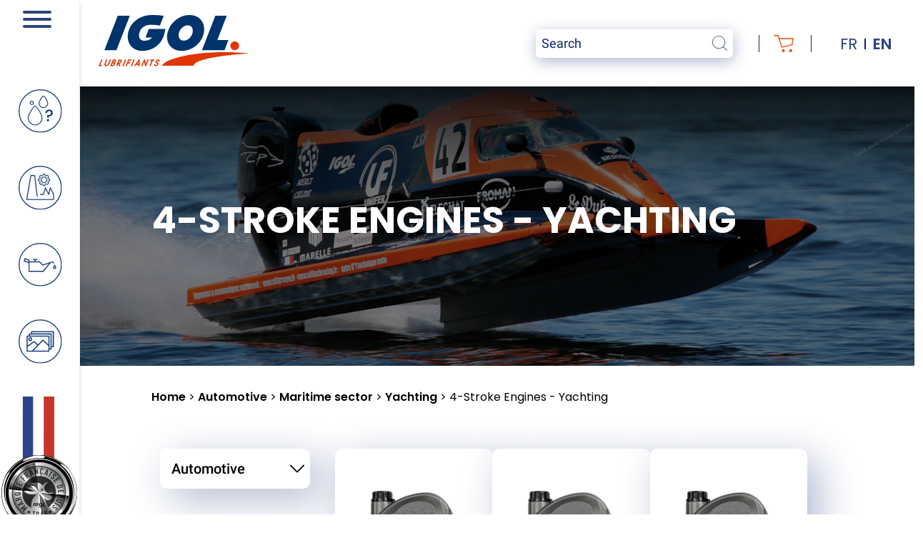

--- FILE ---
content_type: text/html; charset=UTF-8
request_url: https://www.igol.com/en/catalog-category/automotive/maritime-sector/yachting/4-stroke-engines-yachting/
body_size: 42753
content:
<!doctype html>
<html lang="en-GB">
<head>
    <meta charset="utf-8">
    <meta http-equiv="x-ua-compatible" content="ie=edge">
    <meta name="viewport" content="width=device-width, initial-scale=1, maximum-scale=1, shrink-to-fit=no, user-scalable=no">
    <link rel="stylesheet" href="https://cdnjs.cloudflare.com/ajax/libs/font-awesome/6.1.1/css/all.min.css" integrity="sha512-KfkfwYDsLkIlwQp6LFnl8zNdLGxu9YAA1QvwINks4PhcElQSvqcyVLLD9aMhXd13uQjoXtEKNosOWaZqXgel0g==" crossorigin="anonymous" referrerpolicy="no-referrer" />
    <meta name='robots' content='index, follow, max-image-preview:large, max-snippet:-1, max-video-preview:-1' />
<link rel="alternate" href="https://www.igol.com/categorie-catalogue/automotive/marine/nautisme/lubrifiants-moteurs-4-temps-plaisance/" hreflang="fr" />
<link rel="alternate" href="https://www.igol.com/en/catalog-category/automotive/maritime-sector/yachting/4-stroke-engines-yachting/" hreflang="en" />

	<!-- This site is optimized with the Yoast SEO plugin v26.6 - https://yoast.com/wordpress/plugins/seo/ -->
	<title>Archives des 4-Stroke Engines - Yachting - Igol</title>
	<link rel="canonical" href="https://www.igol.com/en/catalog-category/automotive/maritime-sector/yachting/4-stroke-engines-yachting/" />
	<meta property="og:locale" content="en_GB" />
	<meta property="og:locale:alternate" content="fr_FR" />
	<meta property="og:type" content="article" />
	<meta property="og:title" content="Archives des 4-Stroke Engines - Yachting - Igol" />
	<meta property="og:url" content="https://www.igol.com/en/catalog-category/automotive/maritime-sector/yachting/4-stroke-engines-yachting/" />
	<meta property="og:site_name" content="Igol" />
	<meta property="og:image" content="https://www.igol.com/wp-content/uploads/2017/12/cropped-icon.png" />
	<meta property="og:image:width" content="512" />
	<meta property="og:image:height" content="512" />
	<meta property="og:image:type" content="image/png" />
	<meta name="twitter:card" content="summary_large_image" />
	<script type="application/ld+json" class="yoast-schema-graph">{"@context":"https://schema.org","@graph":[{"@type":"CollectionPage","@id":"https://www.igol.com/en/catalog-category/automotive/maritime-sector/yachting/4-stroke-engines-yachting/","url":"https://www.igol.com/en/catalog-category/automotive/maritime-sector/yachting/4-stroke-engines-yachting/","name":"Archives des 4-Stroke Engines - Yachting - Igol","isPartOf":{"@id":"https://www.igol.com/en/#website"},"primaryImageOfPage":{"@id":"https://www.igol.com/en/catalog-category/automotive/maritime-sector/yachting/4-stroke-engines-yachting/#primaryimage"},"image":{"@id":"https://www.igol.com/en/catalog-category/automotive/maritime-sector/yachting/4-stroke-engines-yachting/#primaryimage"},"thumbnailUrl":"https://www.igol.com/wp-content/uploads/2018/02/bidon-prosurf-4t-fc-w-sae10w-30-2l.jpg","breadcrumb":{"@id":"https://www.igol.com/en/catalog-category/automotive/maritime-sector/yachting/4-stroke-engines-yachting/#breadcrumb"},"inLanguage":"en-GB"},{"@type":"ImageObject","inLanguage":"en-GB","@id":"https://www.igol.com/en/catalog-category/automotive/maritime-sector/yachting/4-stroke-engines-yachting/#primaryimage","url":"https://www.igol.com/wp-content/uploads/2018/02/bidon-prosurf-4t-fc-w-sae10w-30-2l.jpg","contentUrl":"https://www.igol.com/wp-content/uploads/2018/02/bidon-prosurf-4t-fc-w-sae10w-30-2l.jpg","width":850,"height":850},{"@type":"BreadcrumbList","@id":"https://www.igol.com/en/catalog-category/automotive/maritime-sector/yachting/4-stroke-engines-yachting/#breadcrumb","itemListElement":[{"@type":"ListItem","position":1,"name":"Home","item":"https://www.igol.com/en/"},{"@type":"ListItem","position":2,"name":"Automotive","item":"https://www.igol.com/en/catalog-category/automotive/"},{"@type":"ListItem","position":3,"name":"Maritime sector","item":"https://www.igol.com/en/catalog-category/automotive/maritime-sector/"},{"@type":"ListItem","position":4,"name":"Yachting","item":"https://www.igol.com/en/catalog-category/automotive/maritime-sector/yachting/"},{"@type":"ListItem","position":5,"name":"4-Stroke Engines - Yachting"}]},{"@type":"WebSite","@id":"https://www.igol.com/en/#website","url":"https://www.igol.com/en/","name":"Igol","description":"Oils and lubricants for all types of engines","publisher":{"@id":"https://www.igol.com/en/#organization"},"potentialAction":[{"@type":"SearchAction","target":{"@type":"EntryPoint","urlTemplate":"https://www.igol.com/en/?s={search_term_string}"},"query-input":{"@type":"PropertyValueSpecification","valueRequired":true,"valueName":"search_term_string"}}],"inLanguage":"en-GB"},{"@type":"Organization","@id":"https://www.igol.com/en/#organization","name":"Igol","url":"https://www.igol.com/en/","logo":{"@type":"ImageObject","inLanguage":"en-GB","@id":"https://www.igol.com/en/#/schema/logo/image/","url":"https://www.igol.com/wp-content/uploads/2022/09/logo.svg","contentUrl":"https://www.igol.com/wp-content/uploads/2022/09/logo.svg","width":211,"height":71,"caption":"Igol"},"image":{"@id":"https://www.igol.com/en/#/schema/logo/image/"},"sameAs":["https://www.facebook.com/IGOL-129521360534936/","https://www.instagram.com/igol_france/","https://www.youtube.com/channel/UC46WBsf7ohnWfPAlkTod6HA"]}]}</script>
	<!-- / Yoast SEO plugin. -->


<link rel="alternate" type="application/rss+xml" title="Igol &raquo; 4-Stroke Engines - Yachting Category Feed" href="https://www.igol.com/en/catalog-category/automotive/maritime-sector/yachting/4-stroke-engines-yachting/feed/" />
<style id='wp-img-auto-sizes-contain-inline-css' type='text/css'>
img:is([sizes=auto i],[sizes^="auto," i]){contain-intrinsic-size:3000px 1500px}
/*# sourceURL=wp-img-auto-sizes-contain-inline-css */
</style>
<style id='wp-block-library-inline-css' type='text/css'>
:root{--wp-block-synced-color:#7a00df;--wp-block-synced-color--rgb:122,0,223;--wp-bound-block-color:var(--wp-block-synced-color);--wp-editor-canvas-background:#ddd;--wp-admin-theme-color:#007cba;--wp-admin-theme-color--rgb:0,124,186;--wp-admin-theme-color-darker-10:#006ba1;--wp-admin-theme-color-darker-10--rgb:0,107,160.5;--wp-admin-theme-color-darker-20:#005a87;--wp-admin-theme-color-darker-20--rgb:0,90,135;--wp-admin-border-width-focus:2px}@media (min-resolution:192dpi){:root{--wp-admin-border-width-focus:1.5px}}.wp-element-button{cursor:pointer}:root .has-very-light-gray-background-color{background-color:#eee}:root .has-very-dark-gray-background-color{background-color:#313131}:root .has-very-light-gray-color{color:#eee}:root .has-very-dark-gray-color{color:#313131}:root .has-vivid-green-cyan-to-vivid-cyan-blue-gradient-background{background:linear-gradient(135deg,#00d084,#0693e3)}:root .has-purple-crush-gradient-background{background:linear-gradient(135deg,#34e2e4,#4721fb 50%,#ab1dfe)}:root .has-hazy-dawn-gradient-background{background:linear-gradient(135deg,#faaca8,#dad0ec)}:root .has-subdued-olive-gradient-background{background:linear-gradient(135deg,#fafae1,#67a671)}:root .has-atomic-cream-gradient-background{background:linear-gradient(135deg,#fdd79a,#004a59)}:root .has-nightshade-gradient-background{background:linear-gradient(135deg,#330968,#31cdcf)}:root .has-midnight-gradient-background{background:linear-gradient(135deg,#020381,#2874fc)}:root{--wp--preset--font-size--normal:16px;--wp--preset--font-size--huge:42px}.has-regular-font-size{font-size:1em}.has-larger-font-size{font-size:2.625em}.has-normal-font-size{font-size:var(--wp--preset--font-size--normal)}.has-huge-font-size{font-size:var(--wp--preset--font-size--huge)}.has-text-align-center{text-align:center}.has-text-align-left{text-align:left}.has-text-align-right{text-align:right}.has-fit-text{white-space:nowrap!important}#end-resizable-editor-section{display:none}.aligncenter{clear:both}.items-justified-left{justify-content:flex-start}.items-justified-center{justify-content:center}.items-justified-right{justify-content:flex-end}.items-justified-space-between{justify-content:space-between}.screen-reader-text{border:0;clip-path:inset(50%);height:1px;margin:-1px;overflow:hidden;padding:0;position:absolute;width:1px;word-wrap:normal!important}.screen-reader-text:focus{background-color:#ddd;clip-path:none;color:#444;display:block;font-size:1em;height:auto;left:5px;line-height:normal;padding:15px 23px 14px;text-decoration:none;top:5px;width:auto;z-index:100000}html :where(.has-border-color){border-style:solid}html :where([style*=border-top-color]){border-top-style:solid}html :where([style*=border-right-color]){border-right-style:solid}html :where([style*=border-bottom-color]){border-bottom-style:solid}html :where([style*=border-left-color]){border-left-style:solid}html :where([style*=border-width]){border-style:solid}html :where([style*=border-top-width]){border-top-style:solid}html :where([style*=border-right-width]){border-right-style:solid}html :where([style*=border-bottom-width]){border-bottom-style:solid}html :where([style*=border-left-width]){border-left-style:solid}html :where(img[class*=wp-image-]){height:auto;max-width:100%}:where(figure){margin:0 0 1em}html :where(.is-position-sticky){--wp-admin--admin-bar--position-offset:var(--wp-admin--admin-bar--height,0px)}@media screen and (max-width:600px){html :where(.is-position-sticky){--wp-admin--admin-bar--position-offset:0px}}
/*# sourceURL=/wp-includes/css/dist/block-library/common.min.css */
</style><link rel='stylesheet' id='wc-blocks-style-css' href='https://www.igol.com/wp-content/plugins/woocommerce/assets/client/blocks/wc-blocks.css?ver=wc-10.4.3' type='text/css' media='all' />
<style id='global-styles-inline-css' type='text/css'>
:root{--wp--preset--aspect-ratio--square: 1;--wp--preset--aspect-ratio--4-3: 4/3;--wp--preset--aspect-ratio--3-4: 3/4;--wp--preset--aspect-ratio--3-2: 3/2;--wp--preset--aspect-ratio--2-3: 2/3;--wp--preset--aspect-ratio--16-9: 16/9;--wp--preset--aspect-ratio--9-16: 9/16;--wp--preset--color--black: #000000;--wp--preset--color--cyan-bluish-gray: #abb8c3;--wp--preset--color--white: #ffffff;--wp--preset--color--pale-pink: #f78da7;--wp--preset--color--vivid-red: #cf2e2e;--wp--preset--color--luminous-vivid-orange: #ff6900;--wp--preset--color--luminous-vivid-amber: #fcb900;--wp--preset--color--light-green-cyan: #7bdcb5;--wp--preset--color--vivid-green-cyan: #00d084;--wp--preset--color--pale-cyan-blue: #8ed1fc;--wp--preset--color--vivid-cyan-blue: #0693e3;--wp--preset--color--vivid-purple: #9b51e0;--wp--preset--color--blue: #2F447C;--wp--preset--color--dark-blue: #0D236E;--wp--preset--color--orange: #E13604;--wp--preset--gradient--vivid-cyan-blue-to-vivid-purple: linear-gradient(135deg,rgb(6,147,227) 0%,rgb(155,81,224) 100%);--wp--preset--gradient--light-green-cyan-to-vivid-green-cyan: linear-gradient(135deg,rgb(122,220,180) 0%,rgb(0,208,130) 100%);--wp--preset--gradient--luminous-vivid-amber-to-luminous-vivid-orange: linear-gradient(135deg,rgb(252,185,0) 0%,rgb(255,105,0) 100%);--wp--preset--gradient--luminous-vivid-orange-to-vivid-red: linear-gradient(135deg,rgb(255,105,0) 0%,rgb(207,46,46) 100%);--wp--preset--gradient--very-light-gray-to-cyan-bluish-gray: linear-gradient(135deg,rgb(238,238,238) 0%,rgb(169,184,195) 100%);--wp--preset--gradient--cool-to-warm-spectrum: linear-gradient(135deg,rgb(74,234,220) 0%,rgb(151,120,209) 20%,rgb(207,42,186) 40%,rgb(238,44,130) 60%,rgb(251,105,98) 80%,rgb(254,248,76) 100%);--wp--preset--gradient--blush-light-purple: linear-gradient(135deg,rgb(255,206,236) 0%,rgb(152,150,240) 100%);--wp--preset--gradient--blush-bordeaux: linear-gradient(135deg,rgb(254,205,165) 0%,rgb(254,45,45) 50%,rgb(107,0,62) 100%);--wp--preset--gradient--luminous-dusk: linear-gradient(135deg,rgb(255,203,112) 0%,rgb(199,81,192) 50%,rgb(65,88,208) 100%);--wp--preset--gradient--pale-ocean: linear-gradient(135deg,rgb(255,245,203) 0%,rgb(182,227,212) 50%,rgb(51,167,181) 100%);--wp--preset--gradient--electric-grass: linear-gradient(135deg,rgb(202,248,128) 0%,rgb(113,206,126) 100%);--wp--preset--gradient--midnight: linear-gradient(135deg,rgb(2,3,129) 0%,rgb(40,116,252) 100%);--wp--preset--font-size--small: 13px;--wp--preset--font-size--medium: 20px;--wp--preset--font-size--large: 36px;--wp--preset--font-size--x-large: 42px;--wp--preset--font-size--size-6: 16px;--wp--preset--font-size--size-5: 20px;--wp--preset--font-size--size-4: 24px;--wp--preset--font-size--size-3: 32px;--wp--preset--font-size--size-2: 40px;--wp--preset--font-size--size-1: 48px;--wp--preset--font-size--size-0: 60px;--wp--preset--spacing--20: 0.44rem;--wp--preset--spacing--30: 0.67rem;--wp--preset--spacing--40: 1rem;--wp--preset--spacing--50: 1.5rem;--wp--preset--spacing--60: 2.25rem;--wp--preset--spacing--70: 3.38rem;--wp--preset--spacing--80: 5.06rem;--wp--preset--shadow--natural: 6px 6px 9px rgba(0, 0, 0, 0.2);--wp--preset--shadow--deep: 12px 12px 50px rgba(0, 0, 0, 0.4);--wp--preset--shadow--sharp: 6px 6px 0px rgba(0, 0, 0, 0.2);--wp--preset--shadow--outlined: 6px 6px 0px -3px rgb(255, 255, 255), 6px 6px rgb(0, 0, 0);--wp--preset--shadow--crisp: 6px 6px 0px rgb(0, 0, 0);}:where(body) { margin: 0; }.wp-site-blocks > .alignleft { float: left; margin-right: 2em; }.wp-site-blocks > .alignright { float: right; margin-left: 2em; }.wp-site-blocks > .aligncenter { justify-content: center; margin-left: auto; margin-right: auto; }:where(.is-layout-flex){gap: 0.5em;}:where(.is-layout-grid){gap: 0.5em;}.is-layout-flow > .alignleft{float: left;margin-inline-start: 0;margin-inline-end: 2em;}.is-layout-flow > .alignright{float: right;margin-inline-start: 2em;margin-inline-end: 0;}.is-layout-flow > .aligncenter{margin-left: auto !important;margin-right: auto !important;}.is-layout-constrained > .alignleft{float: left;margin-inline-start: 0;margin-inline-end: 2em;}.is-layout-constrained > .alignright{float: right;margin-inline-start: 2em;margin-inline-end: 0;}.is-layout-constrained > .aligncenter{margin-left: auto !important;margin-right: auto !important;}.is-layout-constrained > :where(:not(.alignleft):not(.alignright):not(.alignfull)){margin-left: auto !important;margin-right: auto !important;}body .is-layout-flex{display: flex;}.is-layout-flex{flex-wrap: wrap;align-items: center;}.is-layout-flex > :is(*, div){margin: 0;}body .is-layout-grid{display: grid;}.is-layout-grid > :is(*, div){margin: 0;}body{padding-top: 0px;padding-right: 0px;padding-bottom: 0px;padding-left: 0px;}a:where(:not(.wp-element-button)){text-decoration: underline;}:root :where(.wp-element-button, .wp-block-button__link){background-color: #32373c;border-width: 0;color: #fff;font-family: inherit;font-size: inherit;font-style: inherit;font-weight: inherit;letter-spacing: inherit;line-height: inherit;padding-top: calc(0.667em + 2px);padding-right: calc(1.333em + 2px);padding-bottom: calc(0.667em + 2px);padding-left: calc(1.333em + 2px);text-decoration: none;text-transform: inherit;}.has-black-color{color: var(--wp--preset--color--black) !important;}.has-cyan-bluish-gray-color{color: var(--wp--preset--color--cyan-bluish-gray) !important;}.has-white-color{color: var(--wp--preset--color--white) !important;}.has-pale-pink-color{color: var(--wp--preset--color--pale-pink) !important;}.has-vivid-red-color{color: var(--wp--preset--color--vivid-red) !important;}.has-luminous-vivid-orange-color{color: var(--wp--preset--color--luminous-vivid-orange) !important;}.has-luminous-vivid-amber-color{color: var(--wp--preset--color--luminous-vivid-amber) !important;}.has-light-green-cyan-color{color: var(--wp--preset--color--light-green-cyan) !important;}.has-vivid-green-cyan-color{color: var(--wp--preset--color--vivid-green-cyan) !important;}.has-pale-cyan-blue-color{color: var(--wp--preset--color--pale-cyan-blue) !important;}.has-vivid-cyan-blue-color{color: var(--wp--preset--color--vivid-cyan-blue) !important;}.has-vivid-purple-color{color: var(--wp--preset--color--vivid-purple) !important;}.has-blue-color{color: var(--wp--preset--color--blue) !important;}.has-dark-blue-color{color: var(--wp--preset--color--dark-blue) !important;}.has-orange-color{color: var(--wp--preset--color--orange) !important;}.has-black-background-color{background-color: var(--wp--preset--color--black) !important;}.has-cyan-bluish-gray-background-color{background-color: var(--wp--preset--color--cyan-bluish-gray) !important;}.has-white-background-color{background-color: var(--wp--preset--color--white) !important;}.has-pale-pink-background-color{background-color: var(--wp--preset--color--pale-pink) !important;}.has-vivid-red-background-color{background-color: var(--wp--preset--color--vivid-red) !important;}.has-luminous-vivid-orange-background-color{background-color: var(--wp--preset--color--luminous-vivid-orange) !important;}.has-luminous-vivid-amber-background-color{background-color: var(--wp--preset--color--luminous-vivid-amber) !important;}.has-light-green-cyan-background-color{background-color: var(--wp--preset--color--light-green-cyan) !important;}.has-vivid-green-cyan-background-color{background-color: var(--wp--preset--color--vivid-green-cyan) !important;}.has-pale-cyan-blue-background-color{background-color: var(--wp--preset--color--pale-cyan-blue) !important;}.has-vivid-cyan-blue-background-color{background-color: var(--wp--preset--color--vivid-cyan-blue) !important;}.has-vivid-purple-background-color{background-color: var(--wp--preset--color--vivid-purple) !important;}.has-blue-background-color{background-color: var(--wp--preset--color--blue) !important;}.has-dark-blue-background-color{background-color: var(--wp--preset--color--dark-blue) !important;}.has-orange-background-color{background-color: var(--wp--preset--color--orange) !important;}.has-black-border-color{border-color: var(--wp--preset--color--black) !important;}.has-cyan-bluish-gray-border-color{border-color: var(--wp--preset--color--cyan-bluish-gray) !important;}.has-white-border-color{border-color: var(--wp--preset--color--white) !important;}.has-pale-pink-border-color{border-color: var(--wp--preset--color--pale-pink) !important;}.has-vivid-red-border-color{border-color: var(--wp--preset--color--vivid-red) !important;}.has-luminous-vivid-orange-border-color{border-color: var(--wp--preset--color--luminous-vivid-orange) !important;}.has-luminous-vivid-amber-border-color{border-color: var(--wp--preset--color--luminous-vivid-amber) !important;}.has-light-green-cyan-border-color{border-color: var(--wp--preset--color--light-green-cyan) !important;}.has-vivid-green-cyan-border-color{border-color: var(--wp--preset--color--vivid-green-cyan) !important;}.has-pale-cyan-blue-border-color{border-color: var(--wp--preset--color--pale-cyan-blue) !important;}.has-vivid-cyan-blue-border-color{border-color: var(--wp--preset--color--vivid-cyan-blue) !important;}.has-vivid-purple-border-color{border-color: var(--wp--preset--color--vivid-purple) !important;}.has-blue-border-color{border-color: var(--wp--preset--color--blue) !important;}.has-dark-blue-border-color{border-color: var(--wp--preset--color--dark-blue) !important;}.has-orange-border-color{border-color: var(--wp--preset--color--orange) !important;}.has-vivid-cyan-blue-to-vivid-purple-gradient-background{background: var(--wp--preset--gradient--vivid-cyan-blue-to-vivid-purple) !important;}.has-light-green-cyan-to-vivid-green-cyan-gradient-background{background: var(--wp--preset--gradient--light-green-cyan-to-vivid-green-cyan) !important;}.has-luminous-vivid-amber-to-luminous-vivid-orange-gradient-background{background: var(--wp--preset--gradient--luminous-vivid-amber-to-luminous-vivid-orange) !important;}.has-luminous-vivid-orange-to-vivid-red-gradient-background{background: var(--wp--preset--gradient--luminous-vivid-orange-to-vivid-red) !important;}.has-very-light-gray-to-cyan-bluish-gray-gradient-background{background: var(--wp--preset--gradient--very-light-gray-to-cyan-bluish-gray) !important;}.has-cool-to-warm-spectrum-gradient-background{background: var(--wp--preset--gradient--cool-to-warm-spectrum) !important;}.has-blush-light-purple-gradient-background{background: var(--wp--preset--gradient--blush-light-purple) !important;}.has-blush-bordeaux-gradient-background{background: var(--wp--preset--gradient--blush-bordeaux) !important;}.has-luminous-dusk-gradient-background{background: var(--wp--preset--gradient--luminous-dusk) !important;}.has-pale-ocean-gradient-background{background: var(--wp--preset--gradient--pale-ocean) !important;}.has-electric-grass-gradient-background{background: var(--wp--preset--gradient--electric-grass) !important;}.has-midnight-gradient-background{background: var(--wp--preset--gradient--midnight) !important;}.has-small-font-size{font-size: var(--wp--preset--font-size--small) !important;}.has-medium-font-size{font-size: var(--wp--preset--font-size--medium) !important;}.has-large-font-size{font-size: var(--wp--preset--font-size--large) !important;}.has-x-large-font-size{font-size: var(--wp--preset--font-size--x-large) !important;}.has-size-6-font-size{font-size: var(--wp--preset--font-size--size-6) !important;}.has-size-5-font-size{font-size: var(--wp--preset--font-size--size-5) !important;}.has-size-4-font-size{font-size: var(--wp--preset--font-size--size-4) !important;}.has-size-3-font-size{font-size: var(--wp--preset--font-size--size-3) !important;}.has-size-2-font-size{font-size: var(--wp--preset--font-size--size-2) !important;}.has-size-1-font-size{font-size: var(--wp--preset--font-size--size-1) !important;}.has-size-0-font-size{font-size: var(--wp--preset--font-size--size-0) !important;}
/*# sourceURL=global-styles-inline-css */
</style>

<link rel='stylesheet' id='wp-components-css' href='https://www.igol.com/wp-includes/css/dist/components/style.min.css?ver=6.9' type='text/css' media='all' />
<link rel='stylesheet' id='wp-preferences-css' href='https://www.igol.com/wp-includes/css/dist/preferences/style.min.css?ver=6.9' type='text/css' media='all' />
<link rel='stylesheet' id='wp-block-editor-css' href='https://www.igol.com/wp-includes/css/dist/block-editor/style.min.css?ver=6.9' type='text/css' media='all' />
<link rel='stylesheet' id='popup-maker-block-library-style-css' href='https://www.igol.com/wp-content/plugins/popup-maker/dist/packages/block-library-style.css?ver=dbea705cfafe089d65f1' type='text/css' media='all' />
<link rel='stylesheet' id='woocommerce-layout-css' href='https://www.igol.com/wp-content/plugins/woocommerce/assets/css/woocommerce-layout.css?ver=10.4.3' type='text/css' media='all' />
<link rel='stylesheet' id='woocommerce-smallscreen-css' href='https://www.igol.com/wp-content/plugins/woocommerce/assets/css/woocommerce-smallscreen.css?ver=10.4.3' type='text/css' media='only screen and (max-width: 768px)' />
<link rel='stylesheet' id='woocommerce-general-css' href='https://www.igol.com/wp-content/plugins/woocommerce/assets/css/woocommerce.css?ver=10.4.3' type='text/css' media='all' />
<style id='woocommerce-inline-inline-css' type='text/css'>
.woocommerce form .form-row .required { visibility: visible; }
/*# sourceURL=woocommerce-inline-inline-css */
</style>
<link rel='stylesheet' id='styles/pages/app.compiled.css-css' href='https://www.igol.com/wp-content/themes/igol2022/dist/styles/pages/app.compiled.css?id=c354bc1ce89089a0091c304928cf1526' type='text/css' media='all' />
<link rel='stylesheet' id='styles/pages/archive.compiled.css-css' href='https://www.igol.com/wp-content/themes/igol2022/dist/styles/pages/archive.compiled.css?id=286f8339d6696268233ede5f06f0dfec' type='text/css' media='all' />
<script type="text/javascript" src="https://code.jquery.com/jquery-3.4.1.min.js?ver=3.4.1" id="jquery-js"></script>
<script type="text/javascript" src="https://www.igol.com/wp-content/plugins/woocommerce/assets/js/jquery-blockui/jquery.blockUI.min.js?ver=2.7.0-wc.10.4.3" id="wc-jquery-blockui-js" defer="defer" data-wp-strategy="defer"></script>
<script type="text/javascript" src="https://www.igol.com/wp-content/plugins/woocommerce/assets/js/js-cookie/js.cookie.min.js?ver=2.1.4-wc.10.4.3" id="wc-js-cookie-js" defer="defer" data-wp-strategy="defer"></script>
<script type="text/javascript" id="woocommerce-js-extra">
/* <![CDATA[ */
var woocommerce_params = {"ajax_url":"/wp-admin/admin-ajax.php","wc_ajax_url":"/en/?wc-ajax=%%endpoint%%","i18n_password_show":"Show password","i18n_password_hide":"Hide password"};
//# sourceURL=woocommerce-js-extra
/* ]]> */
</script>
<script type="text/javascript" src="https://www.igol.com/wp-content/plugins/woocommerce/assets/js/frontend/woocommerce.min.js?ver=10.4.3" id="woocommerce-js" defer="defer" data-wp-strategy="defer"></script>
<link rel="https://api.w.org/" href="https://www.igol.com/wp-json/" /><link rel="alternate" title="JSON" type="application/json" href="https://www.igol.com/wp-json/wp/v2/product_cat/610" /><link rel="EditURI" type="application/rsd+xml" title="RSD" href="https://www.igol.com/xmlrpc.php?rsd" />
	<noscript><style>.woocommerce-product-gallery{ opacity: 1 !important; }</style></noscript>
	<link rel="icon" href="https://www.igol.com/wp-content/uploads/2017/12/cropped-icon-32x32.png" sizes="32x32" />
<link rel="icon" href="https://www.igol.com/wp-content/uploads/2017/12/cropped-icon-192x192.png" sizes="192x192" />
<link rel="apple-touch-icon" href="https://www.igol.com/wp-content/uploads/2017/12/cropped-icon-180x180.png" />
<meta name="msapplication-TileImage" content="https://www.igol.com/wp-content/uploads/2017/12/cropped-icon-270x270.png" />
<style>.content .has-blue-color { color: #2F447C;}.content .has-blue-color strong { color: #2F447C;}.content .has-blue-background-color { background-color: #2F447C;}.content .has-dark-blue-color { color: #0D236E;}.content .has-dark-blue-color strong { color: #0D236E;}.content .has-dark-blue-background-color { background-color: #0D236E;}.content .has-orange-color { color: #E13604;}.content .has-orange-color strong { color: #E13604;}.content .has-orange-background-color { background-color: #E13604;}.content .has-black-color { color: #000000;}.content .has-black-color strong { color: #000000;}.content .has-black-background-color { background-color: #000000;}.content .has-white-color { color: #FFFFFF;}.content .has-white-color strong { color: #FFFFFF;}.content .has-white-background-color { background-color: #FFFFFF;}</style>    <script type="text/javascript" src="https://cache.consentframework.com/js/pa/27414/c/oyBJ9/stub" referrerpolicy="unsafe-url" charset="utf-8"></script>
    <script type="text/javascript" src="https://choices.consentframework.com/js/pa/27414/c/oyBJ9/cmp" referrerpolicy="unsafe-url" charset="utf-8" async></script>
                       <!-- Google tag (gtag.js) -->
            <script async src="https://www.googletagmanager.com/gtag/js?id=G-QHQ33L4KQ7"></script>
            <script>
            window.dataLayer = window.dataLayer || [];
            function gtag(){dataLayer.push(arguments);}
            gtag('js', new Date());

            gtag('config', 'G-QHQ33L4KQ7');
            </script>
            </head>
    <body class="app archive tax-product_cat term-4-stroke-engines-yachting term-610 wp-custom-logo wp-theme-igol2022resources theme-igol2022/resources woocommerce woocommerce-page woocommerce-no-js">
    
    <header class="site-header">
    <div id="search">
        <div class="container search">
            <form id="search-form" class="search-form" action="https://www.igol.com/en/" method="get">
                <div class="button-container">
                    <button type="submit" form="search-form">
                        <svg xmlns="http://www.w3.org/2000/svg" xmlns:xlink="http://www.w3.org/1999/xlink" width="21.015" height="21" viewBox="0 0 21.015 21">
  <defs>
    <clipPath>
      <rect id="Rectangle_356" data-name="Rectangle 356" width="21.015" height="21" fill="#fff"/>
    </clipPath>
  </defs>
  <g id="Groupe_1115" data-name="Groupe 1115">
    <path id="Tracé_21397" data-name="Tracé 21397" d="M9.108,18.2a9.047,9.047,0,1,1,3.487-.689,9.107,9.107,0,0,1-3.487.689Zm0-17.393h0a8.261,8.261,0,1,0,3.172.627A8.287,8.287,0,0,0,9.108.808Z" transform="translate(0 0)" fill="#fff"/>
    <path id="Tracé_21398" data-name="Tracé 21398" d="M323.315,323.425a.408.408,0,0,1-.289-.12l-5.348-5.346a.409.409,0,0,1,.579-.579l5.348,5.346a.409.409,0,0,1-.289.7Z" transform="translate(-302.709 -302.425)" fill="#fff"/>
  </g>
</svg>
                    </button>
                </div>
                <div class="input-container">
                    <input id="recherche" placeholder="Search" type="text" name="s" value="">
                </div>
            </form>
            <div class="close-container">
                <?xml version="1.0" encoding="iso-8859-1"?>
<!-- Generator: Adobe Illustrator 19.0.0, SVG Export Plug-In . SVG Version: 6.00 Build 0)  -->
<svg version="1.1" id="Capa_1" xmlns="http://www.w3.org/2000/svg" xmlns:xlink="http://www.w3.org/1999/xlink" x="0px" y="0px"
	 viewBox="0 0 490 490" xml:space="preserve">
<polygon points="11.387,490 245,255.832 478.613,490 489.439,479.174 255.809,244.996 489.439,10.811 478.613,0 245,234.161 
	11.387,0 0.561,10.811 234.191,244.996 0.561,479.174 "/>
<g>
</g>
<g>
</g>
<g>
</g>
<g>
</g>
<g>
</g>
<g>
</g>
<g>
</g>
<g>
</g>
<g>
</g>
<g>
</g>
<g>
</g>
<g>
</g>
<g>
</g>
<g>
</g>
<g>
</g>
</svg>
            </div>
        </div>
    </div>
    <div class="container-header">
        <a href="https://www.igol.com/en/" class="custom-logo-link" rel="home"><img width="211" height="71" src="https://www.igol.com/wp-content/uploads/2022/09/logo.svg" class="custom-logo" alt="Igol" decoding="async" /></a>
        <div class="end">
            <div class="container search">
                <form id="search-form" class="search-form" action="https://www.igol.com/en/" method="get">
                    <div class="input-container">
                        <input id="recherche" placeholder="Search" type="text" name="s" value="">
                        <button type="submit">
                            <span class="search-icon"><svg xmlns="http://www.w3.org/2000/svg" xmlns:xlink="http://www.w3.org/1999/xlink" width="21.015" height="21" viewBox="0 0 21.015 21">
  <defs>
    <clipPath>
      <rect id="Rectangle_356" data-name="Rectangle 356" width="21.015" height="21" fill="#2f447c"/>
    </clipPath>
  </defs>
  <g id="Groupe_1115" data-name="Groupe 1115">
    <path id="Tracé_21397" data-name="Tracé 21397" d="M9.108,18.2a9.047,9.047,0,1,1,3.487-.689,9.107,9.107,0,0,1-3.487.689Zm0-17.393h0a8.261,8.261,0,1,0,3.172.627A8.287,8.287,0,0,0,9.108.808Z" transform="translate(0 0)" fill="#2f447c"/>
    <path id="Tracé_21398" data-name="Tracé 21398" d="M323.315,323.425a.408.408,0,0,1-.289-.12l-5.348-5.346a.409.409,0,0,1,.579-.579l5.348,5.346a.409.409,0,0,1-.289.7Z" transform="translate(-302.709 -302.425)" fill="#2f447c"/>
  </g>
</svg>
</span>
                        </button>
                    </div>
                </form>
            </div>
            <a href="https://www.igol.com/en/cart/" class="cart">
                <svg xmlns="http://www.w3.org/2000/svg" xmlns:xlink="http://www.w3.org/1999/xlink" width="28.094" height="23.655" viewBox="0 0 28.094 23.655">
  <defs>
    <clipPath>
      <rect id="Rectangle_538" data-name="Rectangle 538" width="28.094" height="23.655" fill="none"/>
    </clipPath>
  </defs>
  <g id="Groupe_2069" data-name="Groupe 2069" transform="translate(0 0)">
    <g id="Groupe_2068" data-name="Groupe 2068" transform="translate(0 0)">
      <path id="Tracé_23070" data-name="Tracé 23070" d="M14.871,25.945A2.071,2.071,0,1,0,12.8,23.874a2.074,2.074,0,0,0,2.071,2.071" transform="translate(-1.345 -2.29)" fill="#e94f0e"/>
      <path id="Tracé_23071" data-name="Tracé 23071" d="M27.916,4.469a.688.688,0,0,0-.555-.244H7.992L6.737.461A.681.681,0,0,0,6.081,0H.68A.673.673,0,0,0,0,.68a.673.673,0,0,0,.68.679h4.87l5.235,15.579a.663.663,0,0,0,.657.462h.023l.013-.013,14.392-3.026a.706.706,0,0,0,.552-.55l1.666-8.729a.823.823,0,0,0-.173-.616M25.13,13.1,11.949,15.935,8.5,5.624H26.591Z" transform="translate(0 0)" fill="#e94f0e"/>
      <path id="Tracé_23072" data-name="Tracé 23072" d="M26.455,25.945a2.071,2.071,0,1,0-2.071-2.071,2.073,2.073,0,0,0,2.071,2.071" transform="translate(-2.561 -2.29)" fill="#e94f0e"/>
    </g>
  </g>
</svg>
                <span>
                                    </span>
            </a>
                        <ul class="lang">
                	<li class="lang-item lang-item-15 lang-item-fr lang-item-first"><a lang="fr-FR" hreflang="fr-FR" href="https://www.igol.com/categorie-catalogue/automotive/marine/nautisme/lubrifiants-moteurs-4-temps-plaisance/">fr</a></li>
	<li class="lang-item lang-item-18 lang-item-en current-lang"><a lang="en-GB" hreflang="en-GB" href="https://www.igol.com/en/catalog-category/automotive/maritime-sector/yachting/4-stroke-engines-yachting/" aria-current="true">en</a></li>

            </ul>
        </div>
    </div>
</header>
<div class="site-header-mobile">
    <div id="search-mobile">
        <div class="container-search">
            <form id="search-form" class="search-form" action="https://www.igol.com" method="get">
                <div class="button-container">
                    <button type="submit" form="search-form">
                        <svg xmlns="http://www.w3.org/2000/svg" xmlns:xlink="http://www.w3.org/1999/xlink" width="21.015" height="21" viewBox="0 0 21.015 21">
  <defs>
    <clipPath>
      <rect id="Rectangle_356" data-name="Rectangle 356" width="21.015" height="21" fill="#fff"/>
    </clipPath>
  </defs>
  <g id="Groupe_1115" data-name="Groupe 1115">
    <path id="Tracé_21397" data-name="Tracé 21397" d="M9.108,18.2a9.047,9.047,0,1,1,3.487-.689,9.107,9.107,0,0,1-3.487.689Zm0-17.393h0a8.261,8.261,0,1,0,3.172.627A8.287,8.287,0,0,0,9.108.808Z" transform="translate(0 0)" fill="#fff"/>
    <path id="Tracé_21398" data-name="Tracé 21398" d="M323.315,323.425a.408.408,0,0,1-.289-.12l-5.348-5.346a.409.409,0,0,1,.579-.579l5.348,5.346a.409.409,0,0,1-.289.7Z" transform="translate(-302.709 -302.425)" fill="#fff"/>
  </g>
</svg>
                    </button>
                </div>
                <div class="input-container">
                    <input id="recherche" placeholder="Search" type="text" name="s" value="">
                </div>
            </form>
            <div class="close-container">
                <?xml version="1.0" encoding="iso-8859-1"?>
<!-- Generator: Adobe Illustrator 19.0.0, SVG Export Plug-In . SVG Version: 6.00 Build 0)  -->
<svg version="1.1" id="Capa_1" xmlns="http://www.w3.org/2000/svg" xmlns:xlink="http://www.w3.org/1999/xlink" x="0px" y="0px"
	 viewBox="0 0 490 490" xml:space="preserve">
<polygon points="11.387,490 245,255.832 478.613,490 489.439,479.174 255.809,244.996 489.439,10.811 478.613,0 245,234.161 
	11.387,0 0.561,10.811 234.191,244.996 0.561,479.174 "/>
<g>
</g>
<g>
</g>
<g>
</g>
<g>
</g>
<g>
</g>
<g>
</g>
<g>
</g>
<g>
</g>
<g>
</g>
<g>
</g>
<g>
</g>
<g>
</g>
<g>
</g>
<g>
</g>
<g>
</g>
</svg>
            </div>
        </div>
    </div>
    <div class="mobile-container">
        <button class="hamburger hamburger--spin" type="button">
            <span class="hamburger-box">
                <span class="hamburger-inner"></span>
            </span>
        </button>
        <a href="https://www.igol.com/en/" class="custom-logo-link" rel="home"><img width="211" height="71" src="https://www.igol.com/wp-content/uploads/2022/09/logo.svg" class="custom-logo" alt="Igol" decoding="async" /></a>
        <div id="end">
            <a href="https://www.igol.com/en/cart/" class="cart">
                <svg xmlns="http://www.w3.org/2000/svg" xmlns:xlink="http://www.w3.org/1999/xlink" width="28.094" height="23.655" viewBox="0 0 28.094 23.655">
  <defs>
    <clipPath>
      <rect id="Rectangle_538" data-name="Rectangle 538" width="28.094" height="23.655" fill="none"/>
    </clipPath>
  </defs>
  <g id="Groupe_2069" data-name="Groupe 2069" transform="translate(0 0)">
    <g id="Groupe_2068" data-name="Groupe 2068" transform="translate(0 0)">
      <path id="Tracé_23070" data-name="Tracé 23070" d="M14.871,25.945A2.071,2.071,0,1,0,12.8,23.874a2.074,2.074,0,0,0,2.071,2.071" transform="translate(-1.345 -2.29)" fill="#e94f0e"/>
      <path id="Tracé_23071" data-name="Tracé 23071" d="M27.916,4.469a.688.688,0,0,0-.555-.244H7.992L6.737.461A.681.681,0,0,0,6.081,0H.68A.673.673,0,0,0,0,.68a.673.673,0,0,0,.68.679h4.87l5.235,15.579a.663.663,0,0,0,.657.462h.023l.013-.013,14.392-3.026a.706.706,0,0,0,.552-.55l1.666-8.729a.823.823,0,0,0-.173-.616M25.13,13.1,11.949,15.935,8.5,5.624H26.591Z" transform="translate(0 0)" fill="#e94f0e"/>
      <path id="Tracé_23072" data-name="Tracé 23072" d="M26.455,25.945a2.071,2.071,0,1,0-2.071-2.071,2.073,2.073,0,0,0,2.071,2.071" transform="translate(-2.561 -2.29)" fill="#e94f0e"/>
    </g>
  </g>
</svg>
                            </a>
            <a href="#" class="toggle-search-mobile">
                <svg xmlns="http://www.w3.org/2000/svg" xmlns:xlink="http://www.w3.org/1999/xlink" width="21.015" height="21" viewBox="0 0 21.015 21">
  <defs>
    <clipPath>
      <rect id="Rectangle_356" data-name="Rectangle 356" width="21.015" height="21" fill="#2f447c"/>
    </clipPath>
  </defs>
  <g id="Groupe_1115" data-name="Groupe 1115">
    <path id="Tracé_21397" data-name="Tracé 21397" d="M9.108,18.2a9.047,9.047,0,1,1,3.487-.689,9.107,9.107,0,0,1-3.487.689Zm0-17.393h0a8.261,8.261,0,1,0,3.172.627A8.287,8.287,0,0,0,9.108.808Z" transform="translate(0 0)" fill="#2f447c"/>
    <path id="Tracé_21398" data-name="Tracé 21398" d="M323.315,323.425a.408.408,0,0,1-.289-.12l-5.348-5.346a.409.409,0,0,1,.579-.579l5.348,5.346a.409.409,0,0,1-.289.7Z" transform="translate(-302.709 -302.425)" fill="#2f447c"/>
  </g>
</svg>
            </a>
                    </div>
    </div>
</div>
    <aside class="sidebar">
        <div class="sidebar--container">
    <button class="hamburger hamburger--spin" type="button">
        <span class="hamburger-box">
            <span class="hamburger-inner"></span>
        </span>
    </button>
    <div>
        <div class="lang">
            	<li class="lang-item lang-item-15 lang-item-fr lang-item-first"><a lang="fr-FR" hreflang="fr-FR" href="https://www.igol.com/categorie-catalogue/automotive/marine/nautisme/lubrifiants-moteurs-4-temps-plaisance/">fr</a></li>
	<li class="lang-item lang-item-18 lang-item-en current-lang"><a lang="en-GB" hreflang="en-GB" href="https://www.igol.com/en/catalog-category/automotive/maritime-sector/yachting/4-stroke-engines-yachting/" aria-current="true">en</a></li>

        </div>
                    <div class="nav--container"><ul id="menu-menu-principal-en" class="nav"><li id="menu-item-13685" class="preco menu-item menu-item-type-post_type menu-item-object-page menu-item-13685"><a href="https://www.igol.com/en/recommendations/">Recommendations</a></li>
<li id="menu-item-13686" class="indus super-item menu-item menu-item-type-custom menu-item-object-custom menu-item-has-children menu-item-13686"><a href="#">Industry</a>
<ul class="sub-menu">
	<li id="menu-item-13687" class="menu-item menu-item-type-taxonomy menu-item-object-category menu-item-13687"><a href="https://www.igol.com/en/category/industry/">Igol and industry</a></li>
	<li id="menu-item-2890" class="fluide menu-item menu-item-type-taxonomy menu-item-object-product_cat menu-item-2890"><a href="https://www.igol.com/en/catalog-category/industry/machining-fluids/">Machining fluids</a></li>
	<li id="menu-item-2891" class="decoupe menu-item menu-item-type-taxonomy menu-item-object-product_cat menu-item-2891"><a href="https://www.igol.com/en/catalog-category/industry/cutting-pressing-shaping/">Cutting, pressing, shaping</a></li>
	<li id="menu-item-2892" class="generale menu-item menu-item-type-taxonomy menu-item-object-product_cat menu-item-2892"><a href="https://www.igol.com/en/catalog-category/industry/general-lubrication/">General lubrication</a></li>
	<li id="menu-item-2893" class="degraissant menu-item menu-item-type-taxonomy menu-item-object-product_cat menu-item-2893"><a href="https://www.igol.com/en/catalog-category/industry/degreasing-cleaning-protection-fountains/">Degreasing, cleaning, protection, fountains</a></li>
	<li id="menu-item-2894" class="graisses menu-item menu-item-type-taxonomy menu-item-object-product_cat menu-item-2894"><a href="https://www.igol.com/en/catalog-category/industry/greases-pastes/">Greases &amp; pastes</a></li>
	<li id="menu-item-2895" class="pharma menu-item menu-item-type-taxonomy menu-item-object-product_cat menu-item-2895"><a href="https://www.igol.com/en/catalog-category/industry/pharmaceutical-and-cosmetics-industries/">Pharmaceutical and cosmetics industries</a></li>
</ul>
</li>
<li id="menu-item-13688" class="super-item auto menu-item menu-item-type-custom menu-item-object-custom menu-item-has-children menu-item-13688"><a href="#">Automotive</a>
<ul class="sub-menu">
	<li id="menu-item-13689" class="menu-item menu-item-type-taxonomy menu-item-object-product_cat current-product_cat-ancestor menu-item-13689"><a href="https://www.igol.com/en/catalog-category/automotive/">Igol and automotive</a></li>
	<li id="menu-item-2877" class="automobile menu-item menu-item-type-taxonomy menu-item-object-product_cat menu-item-2877"><a href="https://www.igol.com/en/catalog-category/automotive/motor-cars/">Motor cars</a></li>
	<li id="menu-item-2878" class="moto menu-item menu-item-type-taxonomy menu-item-object-product_cat menu-item-2878"><a href="https://www.igol.com/en/catalog-category/automotive/motorcycle/">Motorcycle</a></li>
	<li id="menu-item-2879" class="scooter menu-item menu-item-type-taxonomy menu-item-object-product_cat menu-item-2879"><a href="https://www.igol.com/en/catalog-category/automotive/scooter/">Scooter</a></li>
	<li id="menu-item-2880" class="agriculture menu-item menu-item-type-taxonomy menu-item-object-product_cat menu-item-2880"><a href="https://www.igol.com/en/catalog-category/automotive/farming/">Farming</a></li>
	<li id="menu-item-2881" class="transport menu-item menu-item-type-taxonomy menu-item-object-product_cat menu-item-2881"><a href="https://www.igol.com/en/catalog-category/automotive/transport/">Transport</a></li>
	<li id="menu-item-2882" class="marine menu-item menu-item-type-taxonomy menu-item-object-product_cat current-product_cat-ancestor menu-item-2882"><a href="https://www.igol.com/en/catalog-category/automotive/maritime-sector/">Maritime sector</a></li>
	<li id="menu-item-2883" class="work menu-item menu-item-type-taxonomy menu-item-object-product_cat menu-item-2883"><a href="https://www.igol.com/en/catalog-category/automotive/public-works/">Public Works</a></li>
	<li id="menu-item-2884" class="bio menu-item menu-item-type-taxonomy menu-item-object-product_cat menu-item-2884"><a href="https://www.igol.com/en/catalog-category/automotive/biolubricants/">Biolubricants</a></li>
	<li id="menu-item-2885" class="motoculture menu-item menu-item-type-taxonomy menu-item-object-product_cat menu-item-2885"><a href="https://www.igol.com/en/catalog-category/automotive/outdoor-power-tools/">Outdoor power tools</a></li>
	<li id="menu-item-2886" class="aerosols menu-item menu-item-type-taxonomy menu-item-object-product_cat menu-item-2886"><a href="https://www.igol.com/en/catalog-category/automotive/sprays-automotive/">Sprays</a></li>
	<li id="menu-item-2887" class="transmissions menu-item menu-item-type-taxonomy menu-item-object-product_cat menu-item-2887"><a href="https://www.igol.com/en/catalog-category/automotive/transmissions-and-gearboxes-axles/">Transmissions and gearboxes &amp; axles</a></li>
	<li id="menu-item-2888" class="sup menu-item menu-item-type-taxonomy menu-item-object-product_cat menu-item-2888"><a href="https://www.igol.com/en/catalog-category/automotive/complementary-products/">Complementary products</a></li>
</ul>
</li>
<li id="menu-item-17387" class="gallery menu-item menu-item-type-post_type menu-item-object-page menu-item-17387"><a href="https://www.igol.com/en/gallery/">Gallery</a></li>
</ul></div>
            </div>
            <div class="nav--container"><ul id="menu-bottom-sidebar-menu-en" class="bottom_nav"><li id="menu-item-13702" class="compet super menu-item menu-item-type-custom menu-item-object-custom menu-item-has-children menu-item-13702"><a href="#">Competition</a>
<ul class="sub-menu">
	<li id="menu-item-13703" class="menu-item menu-item-type-post_type menu-item-object-page menu-item-13703"><a href="https://www.igol.com/en/automotive-sports/">Automotive Sports</a></li>
	<li id="menu-item-13704" class="menu-item menu-item-type-post_type menu-item-object-page menu-item-13704"><a href="https://www.igol.com/en/football/">Football</a></li>
	<li id="menu-item-13705" class="menu-item menu-item-type-post_type menu-item-object-page menu-item-13705"><a href="https://www.igol.com/en/motorcycles/">Motorcycles</a></li>
</ul>
</li>
<li id="menu-item-13706" class="super menu-item menu-item-type-custom menu-item-object-custom menu-item-has-children menu-item-13706"><a href="#">Igol</a>
<ul class="sub-menu">
	<li id="menu-item-13707" class="menu-item menu-item-type-post_type menu-item-object-page menu-item-13707"><a href="https://www.igol.com/en/history/">History</a></li>
	<li id="menu-item-13708" class="menu-item menu-item-type-post_type menu-item-object-page menu-item-13708"><a href="https://www.igol.com/en/igol-celebrates-its-70-years-old/">IGOL’s 70 years old</a></li>
	<li id="menu-item-13709" class="menu-item menu-item-type-post_type menu-item-object-page menu-item-13709"><a href="https://www.igol.com/en/research-and-development/">Research and development</a></li>
</ul>
</li>
<li id="menu-item-13710" class="super menu-item menu-item-type-post_type menu-item-object-page menu-item-13710"><a href="https://www.igol.com/en/international/">International</a></li>
<li id="menu-item-14276" class="super menu-item menu-item-type-post_type menu-item-object-page menu-item-14276"><a href="https://www.igol.com/en/news/">News</a></li>
<li id="menu-item-13711" class="super menu-item menu-item-type-post_type menu-item-object-page menu-item-13711"><a href="https://www.igol.com/en/contact-us/">Contact us</a></li>
</ul></div>
    
</div>
<div class="sidebar--img">
    <?xml version="1.0" encoding="UTF-8"?><svg xmlns="http://www.w3.org/2000/svg" xmlns:xlink="http://www.w3.org/1999/xlink" viewBox="0 0 307.81 661.19"><defs><style>.cls-1{fill:#6a6a6a;}.cls-2{fill:#797979;}.cls-3{fill:#1b1a1b;}.cls-4{fill:#343434;}.cls-5{fill:url(#linear-gradient-2);}.cls-6{fill:#959799;}.cls-7{fill:#fff;}.cls-8{fill:#585858;}.cls-9{fill:#090909;}.cls-10{fill:#424142;}.cls-11{fill:#626161;}.cls-12{fill:url(#linear-gradient-4);}.cls-12,.cls-13,.cls-14{mix-blend-mode:screen;}.cls-15{fill:#aeafb1;}.cls-16{fill:#929495;}.cls-17{fill:#0c0c0c;}.cls-18{fill:#dbdcdb;}.cls-19{fill:#989898;}.cls-20{fill:#9e9ea0;}.cls-21{opacity:.9;}.cls-21,.cls-22,.cls-23,.cls-24{mix-blend-mode:multiply;}.cls-25{fill:#0f1010;}.cls-26{fill:#9b9d9e;}.cls-27{fill:#222;}.cls-28{fill:#acadae;}.cls-29{fill:#e7e7e6;}.cls-30{fill:#989a9c;}.cls-31{isolation:isolate;}.cls-32{fill:#151515;}.cls-33{fill:#040000;}.cls-34{fill:#b1b2b4;}.cls-35{fill:#717070;}.cls-36{fill:#c7c8c9;}.cls-37{fill:#d8d9da;}.cls-22{opacity:.88;}.cls-38{fill:#232323;}.cls-39{fill:#1c1c1c;}.cls-40{fill:#2f2f2f;}.cls-41{fill:#252426;}.cls-42{fill:#5d5c5c;}.cls-43{fill:#242224;}.cls-23{fill:url(#radial-gradient);}.cls-44{fill:#a8a9ab;}.cls-13{fill:url(#linear-gradient-5);}.cls-45{fill:#8c8f91;}.cls-46{fill:#2c4390;}.cls-47{fill:#9d9d9c;}.cls-48{fill:#909294;}.cls-49{fill:#565655;}.cls-50{fill:#282828;}.cls-51{fill:#c1c1c0;}.cls-52{fill:#626262;}.cls-53{fill:#c63629;}.cls-54{fill:#cacbcb;}.cls-55{fill:#dadada;}.cls-56{fill:#121213;}.cls-57{fill:#2b2b2b;}.cls-58{fill:#ebebec;}.cls-59{fill:#101111;}.cls-60{fill:#bbbcbd;}.cls-61{fill:#141415;}.cls-62{fill:#fdfdfd;}.cls-63{fill:#b4b5b6;}.cls-64{fill:#737373;}.cls-65{fill:#4b4b4c;}.cls-66{fill:#575656;}.cls-67{fill:#bfc0c1;}.cls-68{fill:#151516;}.cls-69{fill:#e6e7e6;}.cls-70{fill:#3b3b3b;}.cls-71{fill:#171617;}.cls-72{fill:#1e1d1f;}.cls-73{fill:#464646;}.cls-74{fill:#f4f3f3;}.cls-75{fill:#d5d5d6;}.cls-76{fill:#cdcdcc;}.cls-77{clip-path:url(#clippath);}.cls-78{fill:#191819;}.cls-79{fill:#7b7b7c;}.cls-80{fill:#a5a6a8;}.cls-81{fill:#d2d3d4;}.cls-82{fill:#222123;}.cls-83{fill:#858585;}.cls-84{fill:#4f4f4f;}.cls-85{fill:#636363;}.cls-86{fill:#a3a4a5;}.cls-87{fill:#fafbfb;}.cls-88{fill:#141414;}.cls-89{fill:#353536;}.cls-90{fill:#cccccd;}.cls-91{fill:#292929;}.cls-92{fill:#dfe0e1;}.cls-93{fill:#f7f7f7;}.cls-94{fill:#efefef;}.cls-95{fill:#222221;}.cls-96{fill:#c5c5c6;}.cls-97{fill:#040505;}.cls-98{fill:#1f1f1f;}.cls-99{fill:#b7b8b9;}.cls-100{fill:url(#linear-gradient-3);}.cls-101{fill:#1a1a1a;}.cls-102{fill:#dddede;}.cls-103{fill:#a8a8a8;}.cls-104{fill:#c2c3c5;}.cls-105{fill:#1d1c1d;}.cls-106{fill:url(#linear-gradient);}.cls-107{fill:#a0a1a3;}.cls-108{fill:#b5b5b5;}.cls-109{fill:#484848;}.cls-110{fill:#e2e3e3;}.cls-111{fill:#6e6e6e;}.cls-112{fill:#0e0f0f;}.cls-113{fill:#f1f1f2;}.cls-114{fill:#404040;}.cls-115{fill:#8d8e8e;}.cls-116{fill:#909191;}.cls-117{fill:#201f21;}.cls-118{fill:#f2f3f3;}.cls-119{fill:#b8babc;}.cls-120{fill:#3c3c3c;}.cls-121{fill:#e9e9ea;}.cls-122{fill:#d0d0d1;}</style><linearGradient id="linear-gradient" x1="149.23" y1="543.18" x2="149.23" y2="242.51" gradientTransform="translate(5.07 -.14) rotate(.06)" gradientUnits="userSpaceOnUse"><stop offset="0" stop-color="#fff"/><stop offset="1" stop-color="#120f09"/></linearGradient><linearGradient id="linear-gradient-2" x1="202.8" y1="523.69" x2="135.8" y2="358.35" gradientTransform="translate(5.07 -.14) rotate(.06)" gradientUnits="userSpaceOnUse"><stop offset="0" stop-color="#c7c6c9"/><stop offset="1" stop-color="#fff"/></linearGradient><linearGradient id="linear-gradient-3" x1="-32.11" y1="237.97" x2="175.62" y2="454.52" gradientTransform="translate(-157.5 198.77) rotate(-45.56)" gradientUnits="userSpaceOnUse"><stop offset="0" stop-color="#626263"/><stop offset=".12" stop-color="#747577"/><stop offset=".21" stop-color="#858789"/><stop offset=".58" stop-color="#a0a0a0"/><stop offset=".59" stop-color="#9c9c9c"/><stop offset=".67" stop-color="#878889"/><stop offset=".75" stop-color="#7b7c7d"/><stop offset=".83" stop-color="#77787a"/><stop offset=".98" stop-color="#88888a"/><stop offset="1" stop-color="#8c8c8d"/></linearGradient><linearGradient id="linear-gradient-4" x1="245.72" y1="284.77" x2="19.63" y2="509.83" gradientTransform="translate(-13.32 10.97) rotate(-3.7)" gradientUnits="userSpaceOnUse"><stop offset="0" stop-color="#040505"/><stop offset=".03" stop-color="#090a0a"/><stop offset=".08" stop-color="#181919"/><stop offset=".13" stop-color="#323333"/><stop offset=".18" stop-color="#555656"/><stop offset=".23" stop-color="#838383"/><stop offset=".29" stop-color="#bbb"/><stop offset=".34" stop-color="#fbfbfb"/><stop offset=".35" stop-color="#fff"/><stop offset=".65" stop-color="#040505"/><stop offset=".83" stop-color="#fff"/><stop offset="1" stop-color="#040505"/></linearGradient><clipPath id="clippath"><path class="cls-108" d="M237.77,303.11c48.04,47.11,48.8,124.24,1.69,172.28-47.11,48.04-124.24,48.79-172.28,1.69-48.04-47.1-48.8-124.24-1.69-172.28,47.11-48.04,124.24-48.79,172.28-1.69Z"/></clipPath><radialGradient id="radial-gradient" cx="84.94" cy="223.42" fx="84.94" fy="223.42" r="110.46" gradientTransform="translate(36.12 598.89) rotate(-130.05)" gradientUnits="userSpaceOnUse"><stop offset=".62" stop-color="#fff"/><stop offset=".76" stop-color="#fdfdfd"/><stop offset=".81" stop-color="#f6f6f6"/><stop offset=".85" stop-color="#eaeaea"/><stop offset=".88" stop-color="#d9dada"/><stop offset=".91" stop-color="#c3c4c4"/><stop offset=".93" stop-color="#a8a9a9"/><stop offset=".95" stop-color="#878989"/><stop offset=".97" stop-color="#636666"/><stop offset=".98" stop-color="#4f5252"/></radialGradient><linearGradient id="linear-gradient-5" x1="-31.47" y1="355.28" x2="192.31" y2="355.28" gradientTransform="translate(-157.5 198.77) rotate(-45.56)" xlink:href="#linear-gradient-4"/></defs><g class="cls-31"><g id="Calque_2"><g id="Calque_1-2"><g><g><polygon class="cls-46" points="129.49 .04 86.89 0 86.38 661.06 88.47 661.06 129 642.16 129.49 .04"/><polygon class="cls-7" points="150.88 631.96 171.6 641.68 172.09 .09 129.49 .04 129 642.16 150.88 631.96"/><polygon class="cls-53" points="213.22 661.19 214.18 661.19 214.69 .13 172.09 .09 171.6 641.68 213.22 661.19"/></g><circle class="cls-33" cx="154.68" cy="391.12" r="147.23" transform="translate(-231.26 223.93) rotate(-45)"/><g><path class="cls-106" d="M154.06,242.52c-83.03-.08-150.4,67.15-150.49,150.18-.08,83.03,67.15,150.4,150.18,150.49,83.03,.08,150.4-67.16,150.49-150.18,.08-83.03-67.15-150.4-150.18-150.49Zm-.29,286.73c-75.33-.08-136.34-61.21-136.26-136.54,.08-75.33,61.21-136.34,136.54-136.26,75.33,.08,136.34,61.21,136.26,136.54-.08,75.33-61.21,136.33-136.54,136.26Z"/><path class="cls-7" d="M154.06,241.2c-83.76-.09-151.72,67.75-151.81,151.5-.09,83.75,67.74,151.72,151.5,151.81,83.76,.09,151.72-67.74,151.81-151.5,.09-83.76-67.74-151.73-151.5-151.81Zm-.29,289.25c-75.99-.08-137.53-61.74-137.45-137.73,.08-75.99,61.74-137.53,137.73-137.46,75.99,.08,137.53,61.74,137.45,137.74-.08,75.99-61.75,137.53-137.73,137.45Z"/><path class="cls-5" d="M154.06,237.59C69.06,237.51,.09,306.34,0,391.34c-.09,85,68.75,153.98,153.75,154.06,85,.09,153.97-68.75,154.06-153.75,.09-85-68.75-153.98-153.75-154.06Zm-.3,293.54c-77.12-.08-139.57-62.66-139.49-139.78,.08-77.12,62.66-139.57,139.78-139.49,77.12,.08,139.57,62.66,139.49,139.78-.08,77.12-62.66,139.57-139.78,139.49Z"/><path class="cls-33" d="M151.46,237.63c24.8,.73,33.95,12.74,11.37,14.52-.02,0-.04,0-.07,0,29.6,1.85,56.69,12.92,78.44,30.37-7.09-14.02,9.57-13.58,43.16,27.31-27.19-43.34-75.37-72.19-130.31-72.24-.87,0-1.73,.02-2.6,.03Z"/><path class="cls-33" d="M136.83,238.54c-57.23,6.32-105.02,44.02-125.76,95.53,19.08-32.68,26.03-28.72,25.81-18.78,14.83-22.72,36.09-40.86,61.21-51.82-24.12,1.62-5.65-9.69,38.74-24.93Z"/><path class="cls-33" d="M154.06,237.59C69.06,237.51,.09,306.34,0,391.34c-.09,85,68.75,153.98,153.75,154.06,85,.09,153.97-68.75,154.06-153.75,.09-85-68.75-153.98-153.75-154.06Zm107.2,261.48c-28.73,28.68-66.91,44.45-107.51,44.4-40.59-.04-78.74-15.89-107.42-44.62C17.65,470.12,1.89,431.94,1.93,391.34c.04-40.59,15.89-78.74,44.62-107.42,28.73-28.67,66.91-44.44,107.51-44.4,40.59,.04,78.74,15.89,107.42,44.62,28.68,28.73,44.45,66.92,44.4,107.51-.04,40.59-15.89,78.74-44.62,107.42Z"/><path class="cls-7" d="M154.91,239.69c-84.12-.09-152.39,68.04-152.47,152.16-.09,84.12,68.04,152.39,152.16,152.48,84.12,.09,152.39-68.04,152.47-152.16,.09-84.12-68.04-152.39-152.16-152.47Zm106.08,258.77c-28.44,28.38-66.22,43.98-106.39,43.94-40.17-.04-77.92-15.72-106.3-44.16-28.38-28.43-43.98-66.21-43.94-106.39,.04-40.17,15.72-77.92,44.16-106.3,28.43-28.38,66.22-43.98,106.39-43.94,40.17,.04,77.92,15.72,106.3,44.15,28.38,28.44,43.98,66.22,43.94,106.39-.04,40.17-15.72,77.92-44.16,106.3Z"/><path class="cls-33" d="M288.79,456.73c-25.61,46.22-68.36,76.32-114.09,85.61,62.69-8.57,113.25-55.29,127.45-116.02-3.43,10.32-7.87,20.5-13.36,30.41Z"/><path class="cls-7" d="M280.92,452.73c-20.1,39.38-57,67.12-98.11,78.28,56.64-11.95,99.49-53.73,108.14-103.91-2.4,8.61-5.73,17.18-10.04,25.63Z"/><g><path class="cls-33" d="M295.24,384.17c.08-77.12-61.92-134.6-141.19-134.68-79.28-.08-143.6,57.27-143.68,134.39-.02,22.56,5.46,43.86,15.2,62.73-7.29-16.95-11.33-35.63-11.31-55.25,.08-77.12,62.66-139.57,139.78-139.49,77.12,.08,139.57,62.66,139.49,139.78-.02,19.62-4.09,38.3-11.42,55.23,9.78-18.85,13.1-40.15,13.12-62.7Z"/><path class="cls-33" d="M153.76,537.93c-60.1-.06-112.34-32.72-139.07-80.76,24.62,52.1,77.61,88.17,139.06,88.23,61.45,.06,114.52-35.9,139.24-87.95-26.83,47.99-79.13,80.53-139.23,80.47Z"/></g></g><g><path class="cls-100" d="M239.21,301.64c48.85,47.9,49.62,126.34,1.72,175.19-47.9,48.85-126.35,49.62-175.2,1.72-48.85-47.9-49.62-126.35-1.72-175.2,47.9-48.85,126.34-49.62,175.19-1.72Z"/><path class="cls-12" d="M275.22,382.17c4.38,67.79-47.03,126.3-114.82,130.68-67.79,4.38-126.3-47.03-130.68-114.82-4.38-67.79,47.03-126.3,114.82-130.68,67.79-4.38,126.3,47.03,130.68,114.82Z"/><g><path class="cls-108" d="M237.77,303.11c48.04,47.11,48.8,124.24,1.69,172.28-47.11,48.04-124.24,48.79-172.28,1.69-48.04-47.1-48.8-124.24-1.69-172.28,47.11-48.04,124.24-48.79,172.28-1.69Z"/><g class="cls-77"><g class="cls-14"><path class="cls-97" d="M94.67,277.36c-3.03,1.27-6.11,2.39-9.13,3.65,5.05-2.1-4.94,3.29-4.69,3.13-1.93,1.38-2.88,2.02-2.91,1.97-1.24,1.05-2.48,2.08-3.68,3.18-2.6,2.43-5.19,4.87-7.69,7.41-5.99,6.06-12.05,12.08-17.77,18.41-.29,.33-.58,.66-.87,.98-2.51,4.14-4.91,8.35-7.07,12.69-1.72,3.43-3.41,6.87-4.93,10.4-.1,.23-.2,.47-.31,.71l116.69,49.5-52.23-114.3c-1.8,.75-3.6,1.51-5.41,2.27Z"/><path class="cls-88" d="M94.67,277.36c-3.03,1.27-6.11,2.39-9.13,3.65,5.05-2.1-4.94,3.29-4.69,3.13-1.93,1.38-2.88,2.02-2.91,1.97-1.24,1.05-2.48,2.08-3.68,3.18-2.6,2.43-5.19,4.87-7.69,7.41-5.99,6.06-12.05,12.08-17.77,18.41-.29,.33-.58,.66-.87,.98-2.51,4.14-4.91,8.35-7.07,12.69-1.58,3.14-3.11,6.31-4.53,9.53l115.98,51.08-53.77-113.66c-1.29,.55-2.58,1.09-3.86,1.63Z"/><path class="cls-98" d="M94.67,277.36c-3.03,1.27-6.11,2.39-9.13,3.65,5.05-2.1-4.94,3.29-4.69,3.13-1.93,1.38-2.88,2.02-2.91,1.97-1.24,1.05-2.48,2.08-3.68,3.18-2.6,2.43-5.19,4.87-7.69,7.41-5.99,6.06-12.05,12.08-17.77,18.41-.29,.33-.58,.66-.87,.98-2.51,4.14-4.91,8.35-7.07,12.69-1.31,2.63-2.59,5.27-3.82,7.94l115.26,52.67-55.34-112.99c-.77,.32-1.53,.64-2.29,.96Z"/><path class="cls-91" d="M94.67,277.36c-3.03,1.27-6.11,2.39-9.13,3.65,5.05-2.1-4.94,3.29-4.69,3.13-1.93,1.38-2.88,2.02-2.91,1.97-1.24,1.05-2.48,2.08-3.68,3.18-2.6,2.43-5.19,4.87-7.69,7.41-5.99,6.06-12.05,12.08-17.77,18.41-.29,.33-.58,.66-.87,.98-2.51,4.14-4.91,8.35-7.07,12.69-1.05,2.1-2.07,4.21-3.08,6.34l114.53,54.27-56.91-112.33c-.24,.09-.49,.2-.72,.3Z"/><path class="cls-89" d="M85.54,281.02c5.05-2.1-4.94,3.29-4.69,3.13-1.93,1.38-2.88,2.02-2.91,1.97-1.24,1.05-2.48,2.08-3.68,3.18-2.6,2.43-5.19,4.87-7.69,7.41-5.99,6.06-12.05,12.08-17.77,18.41-.29,.33-.58,.66-.87,.98-2.51,4.14-4.91,8.35-7.07,12.69-.79,1.56-1.56,3.14-2.32,4.73l113.77,55.89-58.52-111.68c-2.74,1.13-5.51,2.16-8.25,3.3Z"/><path class="cls-114" d="M85.54,281.02c5.05-2.1-4.94,3.29-4.69,3.13-1.93,1.38-2.88,2.02-2.91,1.97-1.24,1.05-2.48,2.08-3.68,3.18-2.6,2.43-5.19,4.87-7.69,7.41-5.99,6.06-12.05,12.08-17.77,18.41-.29,.33-.58,.66-.87,.98-2.51,4.14-4.91,8.35-7.07,12.69-.52,1.03-1.03,2.08-1.54,3.12l112.99,57.49-60.14-111.03c-2.21,.87-4.42,1.72-6.62,2.64Z"/><path class="cls-65" d="M85.54,281.02c5.05-2.1-4.94,3.29-4.69,3.13-1.93,1.38-2.88,2.02-2.91,1.97-1.24,1.05-2.48,2.08-3.68,3.18-2.6,2.43-5.19,4.87-7.69,7.41-5.99,6.06-12.05,12.08-17.77,18.41-.29,.33-.58,.66-.87,.98-2.51,4.14-4.91,8.35-7.07,12.69-.25,.49-.49,1-.74,1.49l112.18,59.12-61.79-110.37c-1.66,.64-3.33,1.3-4.98,1.99Z"/><path class="cls-66" d="M85.54,281.02c5.05-2.1-4.94,3.29-4.69,3.13-1.93,1.38-2.88,2.02-2.91,1.97-1.24,1.05-2.48,2.08-3.68,3.18-2.6,2.43-5.19,4.87-7.69,7.41-5.99,6.06-12.05,12.08-17.77,18.41-.29,.33-.58,.65-.87,.97-2.49,4.1-4.86,8.27-7.01,12.56l111.38,60.75-63.45-109.71c-1.12,.44-2.22,.88-3.32,1.33Z"/><path class="cls-52" d="M85.54,281.02c5.05-2.1-4.94,3.29-4.69,3.13-1.93,1.38-2.88,2.02-2.91,1.97-1.24,1.05-2.48,2.08-3.68,3.18-2.6,2.43-5.19,4.87-7.69,7.41-5.99,6.06-12.05,12.08-17.77,18.41-.28,.32-.57,.64-.86,.95-2.16,3.58-4.24,7.22-6.16,10.94l110.52,62.38-65.13-109.04c-.55,.23-1.09,.43-1.64,.66Z"/><path class="cls-111" d="M80.84,284.14c-1.93,1.38-2.88,2.02-2.91,1.97-1.24,1.05-2.48,2.08-3.68,3.18-2.6,2.43-5.19,4.87-7.69,7.41-5.99,6.06-12.05,12.08-17.77,18.41-.29,.33-.58,.66-.87,.97-1.85,3.05-3.63,6.14-5.3,9.28l109.67,64.03-66.6-107.97c-1.83,1.11-5,2.81-4.86,2.72Z"/><path class="cls-2" d="M80.84,284.14c-1.93,1.38-2.88,2.02-2.91,1.97-1.24,1.05-2.48,2.08-3.68,3.18-2.6,2.43-5.19,4.87-7.69,7.41-5.99,6.06-12.05,12.08-17.77,18.41-.31,.34-.61,.69-.92,1.04-1.52,2.49-2.98,5.01-4.38,7.57l108.8,65.68-68.16-107.06c-1.66,.94-3.41,1.88-3.3,1.81Z"/><path class="cls-83" d="M80.84,284.14c-1.93,1.38-2.88,2.02-2.91,1.97-1.24,1.05-2.48,2.08-3.68,3.18-2.6,2.43-5.19,4.87-7.69,7.41-5.99,6.06-12.05,12.08-17.77,18.41-.28,.32-.57,.65-.86,.96-1.2,1.98-2.37,3.97-3.51,6l107.88,67.32-69.76-106.17c-1.01,.55-1.77,.96-1.7,.91Z"/><path class="cls-116" d="M80.84,284.14c-1.93,1.38-2.88,2.02-2.91,1.97-1.24,1.05-2.48,2.08-3.68,3.18-2.6,2.43-5.19,4.87-7.69,7.41-5.99,6.06-12.05,12.08-17.77,18.41-.27,.31-.55,.62-.83,.93-.88,1.45-1.76,2.91-2.6,4.39l106.94,68.97-71.39-105.28c-.06,.03-.08,.03-.07,.03Z"/><path class="cls-47" d="M77.94,286.11c-1.24,1.05-2.48,2.08-3.68,3.18-2.6,2.43-5.19,4.87-7.69,7.41-5.99,6.06-12.05,12.08-17.77,18.41-.29,.33-.58,.66-.87,.97-.55,.9-1.1,1.79-1.63,2.69l106,70.62-72.91-104.23c-.93,.66-1.43,.98-1.45,.94Z"/><path class="cls-103" d="M74.26,289.29c-2.6,2.43-5.19,4.87-7.69,7.41-5.99,6.06-12.05,12.08-17.77,18.41-.27,.3-.54,.6-.8,.9-.23,.38-.47,.74-.7,1.13l105.01,72.25-74.47-103.2c-1.2,1.01-2.41,2.03-3.58,3.09Z"/><path class="cls-108" d="M74.26,289.29c-2.6,2.43-5.19,4.87-7.69,7.41-5.99,6.06-12.05,12.08-17.77,18.41-.13,.15-.26,.3-.4,.44l103.9,73.84-75.89-101.96c-.72,.6-1.45,1.21-2.15,1.85Z"/><path class="cls-51" d="M74.26,289.29c-2.6,2.43-5.19,4.87-7.69,7.41-5.68,5.74-11.4,11.46-16.85,17.43l102.59,75.26-77.31-100.74c-.24,.21-.49,.41-.73,.63Z"/><path class="cls-76" d="M66.56,296.7c-5.22,5.28-10.48,10.55-15.53,16l101.27,76.7-78.71-99.48c-2.38,2.22-4.74,4.46-7.03,6.78Z"/><path class="cls-55" d="M66.56,296.7c-4.76,4.82-9.57,9.63-14.21,14.57l99.95,78.13-80.09-98.18c-1.9,1.8-3.79,3.61-5.65,5.48Z"/><path class="cls-29" d="M66.56,296.7c-4.31,4.36-8.65,8.71-12.88,13.15l98.62,79.54-81.46-96.88c-1.45,1.37-2.87,2.76-4.28,4.18Z"/><path class="cls-118" d="M66.56,296.7c-3.85,3.9-7.73,7.79-11.53,11.75l97.27,80.95-82.82-95.56c-.98,.94-1.95,1.9-2.92,2.87Z"/><path class="cls-7" d="M66.56,296.7c-3.4,3.43-6.81,6.87-10.17,10.34l95.91,82.35-84.18-94.23c-.52,.51-1.05,1.01-1.56,1.53Z"/></g><g class="cls-24"><path class="cls-7" d="M25.94,375.92c-.09,.6-.17,1.2-.26,1.8-.04,.38-.07,.78-.12,1.29-.5,7.54-.69,15.12-.05,22.65,.08,1.07,.2,2.12,.3,3.18,.7,3.55,1.42,7.1,2.43,10.58,.62,2.14,1.29,4.27,2,6.39,.83,1.85,2.33,5.26,2.96,6.47,1.91,3.66,3.29,7.47,4.19,11.34,2.76,3.56,5.27,7.32,7.57,11.12,2.02,3.34,3.95,6.79,6.12,10.04,.22,.09,4.82,5.98,4.85,6.02,5.7,6.76,11.37,13.58,17.55,19.88,3.55,3.6,7.13,7.2,11,10.46,1.24,1.05,2.05,1.75,2.56,2.21,.45,.16,.86,.31,1.15,.41,4.04,1.47,8.14,2.85,12.01,4.71,3.22,1.54,6.2,3.56,9.06,5.75,8.91,1.88,17.82,3.75,26.76,5.39,3.4,.63,6.81,1.27,10.24,1.76,.62,.09,1.13,.16,1.59,.23,4.46,.34,9.04,.76,13.51,.45,1.73-.1,3.47-.25,5.2-.43,.41-.07,.89-.15,1.48-.24,.14-.03,.29-.07,.45-.09l-15.69-128.37-126.84-12.98Z"/><path class="cls-62" d="M25.74,377.32c-.02,.14-.04,.27-.06,.41-.04,.38-.07,.78-.12,1.29-.5,7.54-.69,15.12-.05,22.65,.08,1.07,.2,2.12,.3,3.18,.7,3.55,1.42,7.1,2.43,10.58,.62,2.14,1.29,4.27,2,6.39,.83,1.85,2.33,5.26,2.96,6.47,1.91,3.66,3.29,7.47,4.19,11.34,2.76,3.56,5.27,7.32,7.57,11.12,2.02,3.34,3.95,6.79,6.12,10.04,.22,.09,4.82,5.98,4.85,6.02,5.7,6.76,11.37,13.58,17.55,19.88,3.55,3.6,7.13,7.2,11,10.46,1.24,1.05,2.05,1.75,2.56,2.21,.45,.16,.86,.31,1.15,.41,4.04,1.47,8.14,2.85,12.01,4.71,3.22,1.54,6.2,3.56,9.06,5.75,8.91,1.88,17.82,3.75,26.76,5.39,3.4,.63,6.81,1.27,10.24,1.76,.62,.09,1.13,.16,1.59,.23,4.46,.34,9.04,.76,13.51,.45,1.73-.1,3.47-.25,5.2-.43,.16-.03,.34-.06,.51-.09l-14.27-128.62-127.05-11.59Z"/><path class="cls-87" d="M25.59,378.76c0,.09-.02,.16-.03,.26-.5,7.54-.69,15.12-.05,22.65,.08,1.07,.2,2.12,.3,3.18,.7,3.55,1.42,7.1,2.43,10.58,.62,2.14,1.29,4.27,2,6.39,.83,1.85,2.33,5.26,2.96,6.47,1.91,3.66,3.29,7.47,4.19,11.34,2.76,3.56,5.27,7.32,7.57,11.12,2.02,3.34,3.95,6.79,6.12,10.04,.22,.09,4.82,5.98,4.85,6.02,5.7,6.76,11.37,13.58,17.55,19.88,3.55,3.6,7.13,7.2,11,10.46,1.24,1.05,2.05,1.75,2.56,2.21,.45,.16,.86,.31,1.15,.41,4.04,1.47,8.14,2.85,12.01,4.71,3.22,1.54,6.2,3.56,9.06,5.75,8.91,1.88,17.82,3.75,26.76,5.39,3.4,.63,6.81,1.27,10.24,1.76,.62,.09,1.13,.16,1.59,.23,4.46,.34,9.04,.76,13.51,.45,1.42-.08,2.84-.21,4.25-.35l-12.82-128.78-127.2-10.15Z"/><path class="cls-93" d="M25.5,380.25c-.45,7.13-.6,14.31,0,21.43,.08,1.07,.2,2.12,.3,3.18,.7,3.55,1.42,7.1,2.43,10.58,.62,2.14,1.29,4.27,2,6.39,.83,1.85,2.33,5.26,2.96,6.47,1.91,3.66,3.29,7.47,4.19,11.34,2.76,3.56,5.27,7.32,7.57,11.12,2.02,3.34,3.95,6.79,6.12,10.04,.22,.09,4.82,5.98,4.85,6.02,5.7,6.76,11.37,13.58,17.55,19.88,3.55,3.6,7.13,7.2,11,10.46,1.24,1.05,2.05,1.75,2.56,2.21,.45,.16,.86,.31,1.15,.41,4.04,1.47,8.14,2.85,12.01,4.71,3.22,1.54,6.2,3.56,9.06,5.75,8.91,1.88,17.82,3.75,26.76,5.39,3.4,.63,6.81,1.27,10.24,1.76,.62,.09,1.13,.16,1.59,.23,4.46,.34,9.04,.76,13.51,.45,.91-.05,1.83-.15,2.74-.23l-11.31-128.91-127.28-8.66Z"/><path class="cls-74" d="M25.41,381.77c-.38,6.62-.47,13.28,.09,19.9,.08,1.07,.2,2.12,.3,3.18,.7,3.55,1.42,7.1,2.43,10.58,.62,2.14,1.29,4.27,2,6.39,.83,1.85,2.33,5.26,2.96,6.47,1.91,3.66,3.29,7.47,4.19,11.34,2.76,3.56,5.27,7.32,7.57,11.12,2.02,3.34,3.95,6.79,6.12,10.04,.22,.09,4.82,5.98,4.85,6.02,5.7,6.76,11.37,13.58,17.55,19.88,3.55,3.6,7.13,7.2,11,10.46,1.24,1.05,2.05,1.75,2.56,2.21,.45,.16,.86,.31,1.15,.41,4.04,1.47,8.14,2.85,12.01,4.71,3.22,1.54,6.2,3.56,9.06,5.75,8.91,1.88,17.82,3.75,26.76,5.39,3.4,.63,6.81,1.27,10.24,1.76,.62,.09,1.13,.16,1.59,.23,4.46,.34,9.04,.76,13.51,.45,.4-.03,.8-.07,1.2-.1l-9.77-129.03-127.37-7.13Z"/><path class="cls-113" d="M25.33,383.33c-.3,6.12-.34,12.24,.18,18.34,.08,1.07,.2,2.12,.3,3.18,.7,3.55,1.42,7.1,2.43,10.58,.62,2.14,1.29,4.27,2,6.39,.83,1.85,2.33,5.26,2.96,6.47,1.91,3.66,3.29,7.47,4.19,11.34,2.76,3.56,5.27,7.32,7.57,11.12,2.02,3.34,3.95,6.79,6.12,10.04,.22,.09,4.82,5.98,4.85,6.02,5.7,6.76,11.37,13.58,17.55,19.88,3.55,3.6,7.13,7.2,11,10.46,1.24,1.05,2.05,1.75,2.56,2.21,.45,.16,.86,.31,1.15,.41,4.04,1.47,8.14,2.85,12.01,4.71,3.22,1.54,6.2,3.56,9.06,5.75,8.91,1.88,17.82,3.75,26.76,5.39,3.4,.63,6.81,1.27,10.24,1.76,.62,.09,1.13,.16,1.59,.23,4.33,.32,8.77,.72,13.12,.46l-8.18-129.16-127.46-5.57Z"/><path class="cls-94" d="M25.24,384.95c-.23,5.58-.21,11.16,.26,16.72,.08,1.07,.2,2.12,.3,3.18,.7,3.55,1.42,7.1,2.43,10.58,.62,2.14,1.29,4.27,2,6.39,.83,1.85,2.33,5.26,2.96,6.47,1.91,3.66,3.29,7.47,4.19,11.34,2.76,3.56,5.27,7.32,7.57,11.12,2.02,3.34,3.95,6.79,6.12,10.04,.22,.09,4.82,5.98,4.85,6.02,5.7,6.76,11.37,13.58,17.55,19.88,3.55,3.6,7.13,7.2,11,10.46,1.24,1.05,2.05,1.75,2.56,2.21,.45,.16,.86,.31,1.15,.41,4.04,1.47,8.14,2.85,12.01,4.71,3.22,1.54,6.2,3.56,9.06,5.75,8.91,1.88,17.82,3.75,26.76,5.39,3.4,.63,6.81,1.27,10.24,1.76,.62,.09,1.13,.16,1.59,.23,3.79,.28,7.66,.61,11.48,.51l-6.54-129.2-127.54-3.96Z"/><path class="cls-58" d="M25.2,386.61c-.16,5.03-.12,10.06,.31,15.06,.08,1.07,.2,2.12,.3,3.18,.7,3.55,1.42,7.1,2.43,10.58,.62,2.14,1.29,4.27,2,6.39,.83,1.85,2.33,5.26,2.96,6.47,1.91,3.66,3.29,7.47,4.19,11.34,2.76,3.56,5.27,7.32,7.57,11.12,2.02,3.34,3.95,6.79,6.12,10.04,.22,.09,4.82,5.98,4.85,6.02,5.7,6.76,11.37,13.58,17.55,19.88,3.55,3.6,7.13,7.2,11,10.46,1.24,1.05,2.05,1.75,2.56,2.21,.45,.16,.86,.31,1.15,.41,4.04,1.47,8.14,2.85,12.01,4.71,3.22,1.54,6.2,3.56,9.06,5.75,8.91,1.88,17.82,3.75,26.76,5.39,3.4,.63,6.81,1.27,10.24,1.76,.62,.09,1.13,.16,1.59,.23,3.23,.23,6.52,.52,9.8,.55l-4.86-129.24-127.59-2.3Z"/><path class="cls-121" d="M25.16,388.32c-.1,4.46-.03,8.92,.34,13.35,.08,1.07,.2,2.12,.3,3.18,.7,3.55,1.42,7.1,2.43,10.58,.62,2.14,1.29,4.27,2,6.39,.83,1.85,2.33,5.26,2.96,6.47,1.91,3.66,3.29,7.47,4.19,11.34,2.76,3.56,5.27,7.32,7.57,11.12,2.02,3.34,3.95,6.79,6.12,10.04,.22,.09,4.82,5.98,4.85,6.02,5.7,6.76,11.37,13.58,17.55,19.88,3.55,3.6,7.13,7.2,11,10.46,1.24,1.05,2.05,1.75,2.56,2.21,.45,.16,.86,.31,1.15,.41,4.04,1.47,8.14,2.85,12.01,4.71,3.22,1.54,6.2,3.56,9.06,5.75,8.91,1.88,17.82,3.75,26.76,5.39,3.4,.63,6.81,1.27,10.24,1.76,.62,.09,1.13,.16,1.59,.23,2.66,.19,5.36,.41,8.06,.5l-3.12-129.19-127.62-.59Z"/><path class="cls-69" d="M25.11,390.08c-.04,3.87,.07,7.74,.4,11.6,.08,1.07,.2,2.12,.3,3.18,.7,3.55,1.42,7.1,2.43,10.58,.62,2.14,1.29,4.27,2,6.39,.83,1.85,2.33,5.26,2.96,6.47,1.91,3.66,3.29,7.47,4.19,11.34,2.76,3.56,5.27,7.32,7.57,11.12,2.02,3.34,3.95,6.79,6.12,10.04,.22,.09,4.82,5.98,4.85,6.02,5.7,6.76,11.37,13.58,17.55,19.88,3.55,3.6,7.13,7.2,11,10.46,1.24,1.05,2.05,1.75,2.56,2.21,.45,.16,.86,.31,1.15,.41,4.04,1.47,8.14,2.85,12.01,4.71,3.22,1.54,6.2,3.56,9.06,5.75,8.91,1.88,17.82,3.75,26.76,5.39,3.4,.63,6.81,1.27,10.24,1.76,.62,.09,1.13,.16,1.59,.23,2.08,.15,4.18,.32,6.28,.43l-1.34-129.12-127.67,1.17Z"/><path class="cls-110" d="M25.13,391.89c0,3.27,.1,6.53,.38,9.78,.08,1.07,.2,2.12,.3,3.18,.7,3.55,1.42,7.1,2.43,10.58,.62,2.14,1.29,4.27,2,6.39,.83,1.85,2.33,5.26,2.96,6.47,1.91,3.66,3.29,7.47,4.19,11.34,2.76,3.56,5.27,7.32,7.57,11.12,2.02,3.34,3.95,6.79,6.12,10.04,.22,.09,4.82,5.98,4.85,6.02,5.7,6.76,11.37,13.58,17.55,19.88,3.55,3.6,7.13,7.2,11,10.46,1.24,1.05,2.05,1.75,2.56,2.21,.45,.16,.86,.31,1.15,.41,4.04,1.47,8.14,2.85,12.01,4.71,3.22,1.54,6.2,3.56,9.06,5.75,8.91,1.88,17.82,3.75,26.76,5.39,3.4,.63,6.81,1.27,10.24,1.76,.62,.09,1.13,.16,1.59,.23,1.47,.11,2.96,.21,4.45,.32l.49-129.01-127.66,2.99Z"/><path class="cls-92" d="M25.15,393.76c.04,2.63,.13,5.28,.36,7.92,.08,1.07,.2,2.12,.3,3.18,.7,3.55,1.42,7.1,2.43,10.58,.62,2.14,1.29,4.27,2,6.39,.83,1.85,2.33,5.26,2.96,6.47,1.91,3.66,3.29,7.47,4.19,11.34,2.76,3.56,5.27,7.32,7.57,11.12,2.02,3.34,3.95,6.79,6.12,10.04,.22,.09,4.82,5.98,4.85,6.02,5.7,6.76,11.37,13.58,17.55,19.88,3.55,3.6,7.13,7.2,11,10.46,1.24,1.05,2.05,1.75,2.56,2.21,.45,.16,.86,.31,1.15,.41,4.04,1.47,8.14,2.85,12.01,4.71,3.22,1.54,6.2,3.56,9.06,5.75,8.91,1.88,17.82,3.75,26.76,5.39,3.4,.63,6.81,1.27,10.24,1.76,.62,.09,1.13,.16,1.59,.23,.85,.05,1.72,.13,2.58,.19l2.36-128.88-127.64,4.85Z"/><path class="cls-102" d="M25.17,395.66c.06,2,.17,4.02,.34,6.01,.08,1.07,.2,2.12,.3,3.18,.7,3.55,1.42,7.1,2.43,10.58,.62,2.14,1.29,4.27,2,6.39,.83,1.85,2.33,5.26,2.96,6.47,1.91,3.66,3.29,7.47,4.19,11.34,2.76,3.56,5.27,7.32,7.57,11.12,2.02,3.34,3.95,6.79,6.12,10.04,.22,.09,4.82,5.98,4.85,6.02,5.7,6.76,11.37,13.58,17.55,19.88,3.55,3.6,7.13,7.2,11,10.46,1.24,1.05,2.05,1.75,2.56,2.21,.45,.16,.86,.31,1.15,.41,4.04,1.47,8.14,2.85,12.01,4.71,3.22,1.54,6.2,3.56,9.06,5.75,8.91,1.88,17.82,3.75,26.76,5.39,3.4,.63,6.81,1.27,10.24,1.76,.62,.09,1.13,.16,1.59,.23,.21,.01,.43,.02,.65,.04l4.29-128.73-127.61,6.76Z"/><path class="cls-18" d="M25.27,397.63c.07,1.35,.13,2.7,.24,4.04,.08,1.07,.2,2.12,.3,3.18,.7,3.55,1.42,7.1,2.43,10.58,.62,2.14,1.29,4.27,2,6.39,.83,1.85,2.33,5.26,2.96,6.47,1.91,3.66,3.29,7.47,4.19,11.34,2.76,3.56,5.27,7.32,7.57,11.12,2.02,3.34,3.95,6.79,6.12,10.04,.22,.09,4.82,5.98,4.85,6.02,5.7,6.76,11.37,13.58,17.55,19.88,3.55,3.6,7.13,7.2,11,10.46,1.24,1.05,2.05,1.75,2.56,2.21,.45,.16,.86,.31,1.15,.41,4.04,1.47,8.14,2.85,12.01,4.71,3.22,1.54,6.2,3.56,9.06,5.75,8.91,1.88,17.82,3.75,26.76,5.39,3.4,.63,6.81,1.27,10.24,1.76,.09,0,.17,.02,.26,.04l6.27-128.49-127.52,8.73Z"/><path class="cls-37" d="M25.39,399.65c.04,.67,.06,1.34,.12,2.02,.08,1.07,.2,2.12,.3,3.18,.7,3.55,1.42,7.1,2.43,10.58,.62,2.14,1.29,4.27,2,6.39,.83,1.85,2.33,5.26,2.96,6.47,1.91,3.66,3.29,7.47,4.19,11.34,2.76,3.56,5.27,7.32,7.57,11.12,2.02,3.34,3.95,6.79,6.12,10.04,.22,.09,4.82,5.98,4.85,6.02,5.7,6.76,11.37,13.58,17.55,19.88,3.55,3.6,7.13,7.2,11,10.46,1.24,1.05,2.05,1.75,2.56,2.21,.45,.16,.86,.31,1.15,.41,4.04,1.47,8.14,2.85,12.01,4.71,3.22,1.54,6.2,3.56,9.06,5.75,8.91,1.88,17.82,3.75,26.76,5.39,2.83,.52,5.65,1.04,8.48,1.47l8.29-128.17-127.39,10.75Z"/><path class="cls-75" d="M25.51,401.73c.08,1.05,.19,2.09,.29,3.12,.7,3.55,1.42,7.1,2.43,10.58,.62,2.14,1.29,4.27,2,6.39,.83,1.85,2.33,5.26,2.96,6.47,1.91,3.66,3.29,7.47,4.19,11.34,2.76,3.56,5.27,7.32,7.57,11.12,2.02,3.34,3.95,6.79,6.12,10.04,.22,.09,4.82,5.98,4.85,6.02,5.7,6.76,11.37,13.58,17.55,19.88,3.55,3.6,7.13,7.2,11,10.46,1.24,1.05,2.05,1.75,2.56,2.21,.45,.16,.86,.31,1.15,.41,4.04,1.47,8.14,2.85,12.01,4.71,3.22,1.54,6.2,3.56,9.06,5.75,8.91,1.88,17.82,3.75,26.76,5.39,2.14,.4,4.27,.77,6.4,1.14l10.37-127.84-127.27,12.82Z"/><path class="cls-81" d="M25.71,403.87c.04,.32,.06,.65,.09,.98,.7,3.55,1.42,7.1,2.43,10.58,.62,2.14,1.29,4.27,2,6.39,.83,1.85,2.33,5.26,2.96,6.47,1.91,3.66,3.29,7.47,4.19,11.34,2.76,3.56,5.27,7.32,7.57,11.12,2.02,3.34,3.95,6.79,6.12,10.04,.22,.09,4.82,5.98,4.85,6.02,5.7,6.76,11.37,13.58,17.55,19.88,3.55,3.6,7.13,7.2,11,10.46,1.24,1.05,2.05,1.75,2.56,2.21,.45,.16,.86,.31,1.15,.41,4.04,1.47,8.14,2.85,12.01,4.71,3.22,1.54,6.2,3.56,9.06,5.75,8.91,1.88,17.82,3.75,26.76,5.39,1.43,.27,2.86,.52,4.29,.79l12.47-127.49-127.07,14.97Z"/><path class="cls-122" d="M26.06,406.04c.62,3.15,1.29,6.31,2.18,9.39,.62,2.14,1.29,4.27,2,6.39,.83,1.85,2.33,5.26,2.96,6.47,1.91,3.66,3.29,7.47,4.19,11.34,2.76,3.56,5.27,7.32,7.57,11.12,2.02,3.34,3.95,6.79,6.12,10.04,.22,.09,4.82,5.98,4.85,6.02,5.7,6.76,11.37,13.58,17.55,19.88,3.55,3.6,7.13,7.2,11,10.46,1.24,1.05,2.05,1.75,2.56,2.21,.45,.16,.86,.31,1.15,.41,4.04,1.47,8.14,2.85,12.01,4.71,3.22,1.54,6.2,3.56,9.06,5.75,8.91,1.88,17.82,3.75,26.76,5.39,.72,.13,1.42,.26,2.12,.39l14.65-127.09-126.72,17.13Z"/><path class="cls-90" d="M26.51,408.25c.5,2.42,1.05,4.81,1.72,7.18,.62,2.14,1.29,4.27,2,6.39,.83,1.85,2.33,5.26,2.96,6.47,1.91,3.66,3.29,7.47,4.19,11.34,2.76,3.56,5.27,7.32,7.57,11.12,2.02,3.34,3.95,6.79,6.12,10.04,.22,.09,4.82,5.98,4.85,6.02,5.7,6.76,11.37,13.58,17.55,19.88,3.55,3.6,7.13,7.2,11,10.46,1.24,1.05,2.05,1.75,2.56,2.21,.45,.16,.86,.31,1.15,.41,4.04,1.47,8.14,2.85,12.01,4.71,3.22,1.54,6.2,3.56,9.06,5.75,8.86,1.87,17.75,3.73,26.65,5.37l16.87-126.68-126.27,19.34Z"/><path class="cls-54" d="M27,410.52c.37,1.64,.77,3.28,1.23,4.9,.62,2.14,1.29,4.27,2,6.39,.83,1.85,2.33,5.26,2.96,6.47,1.91,3.66,3.29,7.47,4.19,11.34,2.76,3.56,5.27,7.32,7.57,11.12,2.02,3.34,3.95,6.79,6.12,10.04,.22,.09,4.82,5.98,4.85,6.02,5.7,6.76,11.37,13.58,17.55,19.88,3.55,3.6,7.13,7.2,11,10.46,1.24,1.05,2.05,1.75,2.56,2.21,.45,.16,.86,.31,1.15,.41,4.04,1.47,8.14,2.85,12.01,4.71,3.22,1.54,6.2,3.56,9.05,5.74,8.11,1.71,16.23,3.39,24.37,4.92l19.15-126.24-125.78,21.62Z"/><path class="cls-36" d="M27.58,412.84c.21,.85,.41,1.73,.65,2.59,.62,2.14,1.29,4.27,2,6.39,.83,1.85,2.33,5.26,2.96,6.47,1.91,3.66,3.29,7.47,4.19,11.34,2.76,3.56,5.27,7.32,7.57,11.12,2.02,3.34,3.95,6.79,6.12,10.04,.22,.09,4.82,5.98,4.85,6.02,5.7,6.76,11.37,13.58,17.55,19.88,3.55,3.6,7.13,7.2,11,10.46,1.24,1.05,2.05,1.75,2.56,2.21,.45,.16,.86,.31,1.15,.41,4.04,1.47,8.14,2.85,12.01,4.71,3.22,1.54,6.2,3.56,9.05,5.74,7.33,1.54,14.68,3.05,22.04,4.46l21.49-125.77-125.2,23.94Z"/><path class="cls-96" d="M28.18,415.2c.03,.07,.04,.15,.06,.23,.62,2.14,1.29,4.27,2,6.39,.83,1.85,2.33,5.26,2.96,6.47,1.91,3.66,3.29,7.47,4.19,11.34,2.76,3.56,5.27,7.32,7.57,11.12,2.02,3.34,3.95,6.79,6.12,10.04,.22,.09,4.82,5.98,4.85,6.02,5.7,6.76,11.37,13.58,17.55,19.88,3.55,3.6,7.13,7.2,11,10.46,1.24,1.05,2.05,1.75,2.56,2.21,.45,.16,.86,.31,1.15,.41,4.04,1.47,8.14,2.85,12.01,4.71,3.22,1.54,6.18,3.54,9.03,5.73,6.54,1.37,13.1,2.74,19.66,4.01l23.89-125.31-124.6,26.29Z"/><path class="cls-104" d="M28.92,417.59c.43,1.41,.85,2.83,1.32,4.23,.83,1.85,2.33,5.26,2.96,6.47,1.91,3.66,3.29,7.47,4.19,11.34,2.76,3.56,5.27,7.32,7.57,11.12,2.02,3.34,3.95,6.79,6.12,10.04,.22,.09,4.82,5.98,4.85,6.02,5.7,6.76,11.37,13.58,17.55,19.88,3.55,3.6,7.13,7.2,11,10.46,1.24,1.05,2.05,1.75,2.56,2.21,.45,.16,.86,.31,1.15,.41,4.04,1.47,8.14,2.85,12.01,4.71,3.22,1.54,6.2,3.55,9.03,5.73,5.72,1.2,11.46,2.39,17.21,3.54l26.34-124.84-123.86,28.69Z"/><path class="cls-67" d="M29.68,420.04c.19,.59,.35,1.19,.56,1.78,.83,1.85,2.33,5.26,2.96,6.47,1.91,3.66,3.29,7.47,4.19,11.34,2.76,3.56,5.27,7.32,7.57,11.12,2.02,3.34,3.95,6.79,6.12,10.04,.22,.09,4.82,5.98,4.85,6.02,5.7,6.76,11.37,13.58,17.55,19.88,3.55,3.6,7.13,7.2,11,10.46,1.24,1.05,2.05,1.75,2.56,2.21,.45,.16,.86,.31,1.15,.41,4.04,1.47,8.14,2.85,12.01,4.71,3.22,1.54,6.2,3.56,9.05,5.74,4.88,1.02,9.76,2.04,14.66,3.03l28.86-124.34-123.1,31.13Z"/><path class="cls-60" d="M87.04,499.35c.45,.16,.86,.31,1.15,.41,4.04,1.47,8.14,2.85,12.01,4.71,3.22,1.54,6.2,3.56,9.05,5.74,4.02,.85,8.05,1.7,12.08,2.52l31.45-123.83-122.24,33.61c.86,1.9,2.09,4.7,2.65,5.77,1.91,3.66,3.29,7.47,4.19,11.34,2.76,3.56,5.27,7.32,7.57,11.12,2.02,3.34,3.95,6.79,6.12,10.04,.22,.09,4.82,5.98,4.85,6.02,5.7,6.76,11.37,13.58,17.55,19.88,3.55,3.6,7.13,7.2,11,10.46,1.24,1.05,2.05,1.75,2.56,2.21Z"/><path class="cls-119" d="M87.04,499.35c.45,.16,.86,.31,1.15,.41,4.04,1.47,8.14,2.85,12.01,4.71,3.22,1.54,6.2,3.56,9.06,5.75,3.13,.66,6.27,1.33,9.42,1.97l34.1-123.29-121.13,36.08c.61,1.35,1.21,2.65,1.55,3.3,1.91,3.66,3.29,7.47,4.19,11.34,2.76,3.56,5.27,7.32,7.57,11.12,2.02,3.34,3.95,6.79,6.12,10.04,.22,.09,4.82,5.98,4.85,6.02,5.7,6.76,11.37,13.58,17.55,19.88,3.55,3.6,7.13,7.2,11,10.46,1.24,1.05,2.05,1.75,2.56,2.21Z"/><path class="cls-99" d="M87.04,499.35c.45,.16,.86,.31,1.15,.41,4.04,1.47,8.14,2.85,12.01,4.71,3.22,1.54,6.2,3.56,9.06,5.75,2.22,.46,4.45,.93,6.69,1.4l36.83-122.71-119.98,38.59c.15,.31,.29,.59,.39,.79,1.91,3.66,3.29,7.47,4.19,11.34,2.76,3.56,5.27,7.32,7.57,11.12,2.02,3.34,3.95,6.79,6.12,10.04,.22,.09,4.82,5.98,4.85,6.02,5.7,6.76,11.37,13.58,17.55,19.88,3.55,3.6,7.13,7.2,11,10.46,1.24,1.05,2.05,1.75,2.56,2.21Z"/><path class="cls-63" d="M87.04,499.35c.45,.16,.86,.31,1.15,.41,4.04,1.47,8.14,2.85,12.01,4.71,3.22,1.54,6.2,3.56,9.06,5.75,1.3,.28,2.6,.54,3.89,.81l39.62-122.12-118.72,41.11c1.47,3.12,2.57,6.35,3.34,9.61,2.75,3.56,5.26,7.32,7.56,11.11,2.02,3.34,3.95,6.79,6.12,10.04,.22,.09,4.82,5.98,4.85,6.02,5.7,6.76,11.37,13.58,17.55,19.88,3.55,3.6,7.13,7.2,11,10.46,1.24,1.05,2.05,1.75,2.56,2.21Z"/><path class="cls-34" d="M87.04,499.35c.45,.16,.86,.31,1.15,.41,4.04,1.47,8.14,2.85,12.01,4.71,3.22,1.54,6.2,3.56,9.06,5.75,.34,.07,.69,.14,1.02,.21l42.5-121.53-117.58,43.72c.92,2.3,1.65,4.64,2.2,7,2.76,3.56,5.26,7.32,7.56,11.11,2.02,3.34,3.95,6.79,6.12,10.04,.22,.09,4.82,5.98,4.85,6.02,5.7,6.76,11.37,13.58,17.55,19.88,3.55,3.6,7.13,7.2,11,10.46,1.24,1.05,2.05,1.75,2.56,2.21Z"/><path class="cls-15" d="M87.04,499.35c.45,.16,.86,.31,1.15,.41,4.04,1.47,8.14,2.85,12.01,4.71,2.62,1.26,5.07,2.82,7.43,4.53l45.14-120.1-116.58,46.45c.47,1.42,.87,2.85,1.2,4.27,2.76,3.56,5.26,7.32,7.56,11.11,2.02,3.34,3.95,6.79,6.12,10.04,.22,.09,4.82,5.98,4.85,6.02,5.7,6.76,11.37,13.58,17.55,19.88,3.55,3.6,7.13,7.2,11,10.46,1.24,1.05,2.05,1.75,2.56,2.21Z"/><path class="cls-28" d="M87.04,499.35c.45,.16,.86,.31,1.15,.41,4.04,1.47,8.14,2.85,12.01,4.71,1.68,.81,3.31,1.75,4.87,2.76l47.71-118.33-115.72,49.31c.12,.46,.2,.93,.31,1.38,2.76,3.57,5.28,7.34,7.58,11.14,2.02,3.34,3.95,6.79,6.12,10.04,.22,.09,4.82,5.98,4.85,6.02,5.7,6.76,11.37,13.58,17.55,19.88,3.55,3.6,7.13,7.2,11,10.46,1.24,1.05,2.05,1.75,2.56,2.21Z"/><path class="cls-44" d="M87.04,499.35c.45,.16,.86,.31,1.15,.41,4.04,1.47,8.14,2.85,12.01,4.71,.75,.35,1.5,.76,2.22,1.15l50.36-116.72-114.38,52.03c2.36,3.17,4.54,6.48,6.56,9.8,2.02,3.34,3.95,6.79,6.12,10.04,.22,.09,4.82,5.98,4.85,6.02,5.7,6.76,11.37,13.58,17.55,19.88,3.55,3.6,7.13,7.2,11,10.46,1.24,1.05,2.05,1.75,2.56,2.21Z"/><path class="cls-80" d="M87.04,499.35c.45,.16,.86,.31,1.15,.41,3.85,1.4,7.74,2.73,11.45,4.46l53.14-115.32-112.55,54.57c1.66,2.38,3.24,4.82,4.73,7.26,2.02,3.34,3.95,6.79,6.12,10.04,.22,.09,4.82,5.98,4.85,6.02,5.7,6.76,11.37,13.58,17.55,19.88,3.55,3.6,7.13,7.2,11,10.46,1.24,1.05,2.05,1.75,2.56,2.21Z"/><path class="cls-86" d="M87.04,499.35c.45,.16,.86,.31,1.15,.41,2.85,1.03,5.72,2.03,8.52,3.17l56.06-114.03-110.78,57.18c1.02,1.54,2.01,3.09,2.96,4.65,2.02,3.34,3.95,6.79,6.12,10.04,.22,.09,4.82,5.98,4.85,6.02,5.7,6.76,11.37,13.58,17.55,19.88,3.55,3.6,7.13,7.2,11,10.46,1.24,1.05,2.05,1.75,2.56,2.21Z"/><path class="cls-107" d="M87.04,499.35c.45,.16,.86,.31,1.15,.41,1.84,.67,3.67,1.32,5.5,1.99l59.08-112.85-109.06,59.85c.42,.66,.84,1.32,1.24,1.99,2.02,3.34,3.95,6.79,6.12,10.04,.22,.09,4.82,5.98,4.85,6.02,5.7,6.76,11.37,13.58,17.55,19.88,3.55,3.6,7.13,7.2,11,10.46,1.24,1.05,2.05,1.75,2.56,2.21Z"/><path class="cls-20" d="M87.04,499.35c.45,.16,.86,.31,1.15,.41,.79,.29,1.58,.57,2.37,.85l62.21-111.71-107.38,62.59c1.85,3.1,3.66,6.28,5.68,9.28,.22,.09,4.82,5.98,4.85,6.02,5.7,6.76,11.37,13.58,17.55,19.88,3.55,3.6,7.13,7.2,11,10.46,1.24,1.05,2.05,1.75,2.56,2.21Z"/><path class="cls-26" d="M87.04,499.35c.1,.03,.21,.07,.31,.11l65.42-110.55-105.71,65.39c1.29,2.19,2.59,4.39,4.01,6.49,.22,.09,4.82,5.98,4.85,6.02,5.7,6.76,11.37,13.58,17.55,19.88,3.55,3.6,7.13,7.2,11,10.46,1.27,1.08,2.05,1.75,2.56,2.21Z"/><path class="cls-30" d="M48.77,457.13c.75,1.23,1.51,2.46,2.31,3.65,.22,.09,4.82,5.98,4.85,6.02,5.7,6.76,11.37,13.58,17.55,19.88,3.55,3.6,7.13,7.2,11,10.46,.07,.06,.13,.11,.2,.18l68.1-108.41-104.01,68.22Z"/><path class="cls-6" d="M50.55,459.95c.18,.28,.35,.56,.53,.83,.22,.09,4.82,5.98,4.85,6.02,5.7,6.76,11.37,13.58,17.55,19.88,2.8,2.84,5.62,5.67,8.59,8.35l70.7-106.12-102.23,71.04Z"/><path class="cls-16" d="M52.62,462.62c1.41,1.76,3.29,4.16,3.31,4.19,5.7,6.76,11.37,13.58,17.55,19.88,1.98,2.01,3.98,4.02,6.03,5.97l73.26-103.74-100.15,73.71Z"/><path class="cls-48" d="M54.74,465.28c.67,.86,1.17,1.51,1.19,1.53,5.7,6.76,11.37,13.58,17.55,19.88,1.17,1.18,2.34,2.36,3.52,3.53l75.77-101.31-98.04,76.37Z"/><path class="cls-45" d="M56.89,467.94c5.38,6.38,10.75,12.8,16.59,18.74,.35,.35,.7,.7,1.04,1.04l78.26-98.81-95.88,79.03Z"/></g><g class="cls-24"><path class="cls-7" d="M252.74,315.08c-5.45-10.67-10.55-15.89-21.63-24.74-2.95-2.35-5.93-4.65-8.92-6.95-3.72-1.94-7.46-3.83-11.25-5.63-2.29-1.08-4.58-2.22-6.89-3.26,.09,.09-.98-.25-3.25-1.07-14.84-4.39-30.11-7.96-45.43-11.21-5.37,1.54-11.2,1.9-17.03,.92-.58,0-1.16,.02-1.74,.05l15.46,126.47,125.77,12.87c.36-4.88,.75-9.75,.93-14.65,.21-5.54,.32-11.15-.18-16.69-.14,.4-1.35-6.15-1.45-6.46-.64-2.32-1.37-4.62-2.17-6.89-3.75-10.8-8.28-21.62-13.41-32.5-3.62-2.64-6.67-6.08-8.81-10.26Z"/><path class="cls-62" d="M252.74,315.08c-5.45-10.67-10.55-15.89-21.63-24.74-2.95-2.35-5.93-4.65-8.92-6.95-3.72-1.94-7.46-3.83-11.25-5.63-2.29-1.08-4.58-2.22-6.89-3.26,.09,.09-.98-.25-3.25-1.07-14.84-4.39-30.11-7.96-45.43-11.21-5.37,1.55-11.2,1.91-17.03,.92-.12,0-.21,0-.33,0l14.05,126.52,125.87,11.47c.33-4.41,.66-8.83,.83-13.26,.21-5.54,.32-11.15-.18-16.69-.14,.4-1.35-6.15-1.45-6.46-.64-2.32-1.37-4.62-2.17-6.89-3.75-10.8-8.28-21.62-13.41-32.5-3.62-2.64-6.67-6.08-8.81-10.26Z"/><path class="cls-87" d="M252.74,315.08c-5.45-10.67-10.55-15.89-21.63-24.74-2.95-2.35-5.93-4.65-8.92-6.95-3.72-1.94-7.46-3.83-11.25-5.63-2.29-1.08-4.58-2.22-6.89-3.26,.09,.09-.98-.25-3.25-1.07-14.84-4.39-30.11-7.96-45.43-11.21-5.02,1.43-10.45,1.82-15.9,1.05l12.58,126.38,125.97,10.05c.3-3.94,.58-7.89,.73-11.83,.21-5.54,.32-11.15-.18-16.69-.14,.4-1.35-6.15-1.45-6.46-.64-2.32-1.37-4.62-2.17-6.89-3.75-10.8-8.28-21.62-13.41-32.5-3.62-2.64-6.67-6.08-8.81-10.26Z"/><path class="cls-93" d="M252.74,315.08c-5.45-10.67-10.55-15.89-21.63-24.74-2.95-2.35-5.93-4.65-8.92-6.95-3.72-1.94-7.46-3.83-11.25-5.63-2.29-1.08-4.58-2.22-6.89-3.26,.09,.09-.98-.25-3.25-1.07-14.84-4.39-30.11-7.95-45.42-11.21-4.56,1.31-9.46,1.76-14.41,1.25l11.09,126.19,126.09,8.58c.24-3.46,.48-6.91,.61-10.36,.21-5.54,.32-11.15-.18-16.69-.14,.4-1.35-6.15-1.45-6.46-.64-2.32-1.37-4.62-2.17-6.89-3.75-10.8-8.28-21.62-13.41-32.5-3.62-2.64-6.67-6.08-8.81-10.26Z"/><path class="cls-74" d="M252.74,315.08c-5.45-10.67-10.55-15.89-21.63-24.74-2.95-2.35-5.93-4.65-8.92-6.95-3.72-1.94-7.46-3.83-11.25-5.63-2.29-1.08-4.58-2.22-6.89-3.26,.09,.09-.98-.25-3.25-1.07-14.84-4.39-30.11-7.96-45.43-11.21-4.09,1.17-8.44,1.65-12.86,1.36l9.55,126.08,126.17,7.07c.22-2.96,.41-5.9,.53-8.85,.21-5.54,.32-11.15-.18-16.69-.14,.4-1.35-6.15-1.45-6.46-.64-2.32-1.37-4.62-2.17-6.89-3.75-10.8-8.28-21.62-13.41-32.5-3.62-2.64-6.67-6.08-8.81-10.26Z"/><path class="cls-113" d="M252.74,315.08c-5.45-10.67-10.55-15.89-21.63-24.74-2.95-2.35-5.93-4.65-8.92-6.95-3.72-1.94-7.46-3.83-11.25-5.63-2.29-1.08-4.58-2.22-6.89-3.26,.09,.09-.98-.25-3.25-1.07-14.84-4.39-30.11-7.96-45.43-11.21-3.61,1.04-7.41,1.51-11.3,1.43l7.99,126.01,126.27,5.52c.16-2.44,.33-4.87,.43-7.3,.21-5.54,.32-11.15-.18-16.69-.14,.4-1.35-6.15-1.45-6.46-.64-2.32-1.37-4.62-2.17-6.89-3.75-10.8-8.28-21.62-13.41-32.5-3.62-2.64-6.67-6.08-8.81-10.26Z"/><path class="cls-94" d="M252.74,315.08c-5.45-10.67-10.55-15.89-21.63-24.74-2.95-2.35-5.93-4.65-8.92-6.95-3.72-1.94-7.46-3.83-11.25-5.63-2.29-1.08-4.58-2.22-6.89-3.26,.09,.09-.98-.25-3.25-1.07-14.84-4.39-30.13-7.95-45.43-11.21-3.12,.9-6.36,1.38-9.7,1.45l6.39,125.99,126.35,3.91c.14-1.89,.28-3.78,.34-5.69,.21-5.54,.32-11.15-.18-16.69-.14,.4-1.35-6.15-1.45-6.46-.64-2.32-1.37-4.62-2.17-6.89-3.75-10.8-8.28-21.62-13.41-32.5-3.62-2.64-6.67-6.08-8.81-10.26Z"/><path class="cls-58" d="M252.74,315.08c-5.45-10.67-10.55-15.89-21.63-24.74-2.95-2.35-5.93-4.65-8.92-6.95-3.72-1.94-7.46-3.83-11.25-5.63-2.29-1.08-4.58-2.22-6.89-3.26,.09,.09-.98-.25-3.25-1.07-14.86-4.39-30.13-7.95-45.47-11.19-2.58,.74-5.27,1.18-8.02,1.36l4.75,126.06,126.46,2.27c.07-1.35,.19-2.7,.24-4.05,.21-5.54,.32-11.15-.18-16.69-.14,.4-1.35-6.15-1.45-6.46-.64-2.32-1.37-4.62-2.17-6.89-3.75-10.8-8.28-21.62-13.41-32.5-3.62-2.64-6.67-6.08-8.81-10.26Z"/><path class="cls-121" d="M252.74,315.08c-5.45-10.67-10.55-15.89-21.63-24.74-2.95-2.35-5.93-4.65-8.92-6.95-3.72-1.94-7.46-3.83-11.25-5.63-2.29-1.08-4.58-2.22-6.89-3.26,.09,.09-.98-.25-3.25-1.07-14.86-4.39-30.13-7.95-45.46-11.2-2.06,.6-4.18,1-6.35,1.23l3.06,126.2,126.55,.57c.06-.79,.12-1.58,.15-2.35,.21-5.54,.32-11.15-.18-16.69-.14,.4-1.35-6.15-1.45-6.46-.64-2.32-1.37-4.62-2.17-6.89-3.75-10.8-8.28-21.62-13.41-32.5-3.62-2.64-6.67-6.08-8.81-10.26Z"/><path class="cls-69" d="M252.74,315.08c-5.45-10.67-10.55-15.89-21.63-24.74-2.95-2.35-5.93-4.65-8.92-6.95-3.72-1.94-7.46-3.83-11.25-5.63-2.29-1.08-4.58-2.22-6.89-3.26,.09,.09-.98-.25-3.25-1.07-14.85-4.39-30.13-7.95-45.45-11.2-1.5,.42-3.03,.76-4.61,1l1.32,126.43,126.66-1.17c.01-.21,.02-.41,.03-.61,.21-5.54,.32-11.15-.18-16.69-.14,.4-1.35-6.15-1.45-6.46-.64-2.32-1.37-4.62-2.17-6.89-3.75-10.8-8.28-21.62-13.41-32.5-3.62-2.64-6.67-6.08-8.81-10.26Z"/><path class="cls-110" d="M252.74,315.08c-5.45-10.67-10.55-15.89-21.63-24.74-2.95-2.35-5.93-4.65-8.92-6.95-3.72-1.94-7.46-3.83-11.25-5.63-2.29-1.08-4.58-2.22-6.89-3.26,.09,.09-.98-.25-3.25-1.07-14.86-4.39-30.13-7.95-45.45-11.2-.92,.26-1.86,.48-2.81,.68l-.47,126.75,126.73-2.98c.18-5.16,.25-10.35-.22-15.49-.14,.4-1.35-6.15-1.45-6.46-.64-2.32-1.37-4.62-2.17-6.89-3.75-10.8-8.28-21.62-13.41-32.5-3.62-2.64-6.67-6.08-8.81-10.26Z"/><path class="cls-92" d="M252.74,315.08c-5.45-10.67-10.55-15.89-21.63-24.74-2.95-2.35-5.93-4.65-8.92-6.95-3.72-1.94-7.46-3.83-11.25-5.63-2.29-1.08-4.58-2.22-6.89-3.26,.09,.09-.98-.25-3.25-1.07-14.86-4.39-30.13-7.95-45.45-11.19-.32,.08-.64,.18-.97,.26l-2.32,127.16,126.79-4.82c.13-4.54,.14-9.11-.28-13.65-.14,.4-1.35-6.15-1.45-6.46-.64-2.32-1.37-4.62-2.17-6.89-3.75-10.8-8.28-21.62-13.41-32.5-3.62-2.64-6.67-6.08-8.81-10.26Z"/><path class="cls-102" d="M252.74,315.08c-5.45-10.67-10.55-15.89-21.63-24.74-2.95-2.35-5.93-4.65-8.92-6.95-3.72-1.94-7.46-3.83-11.25-5.63-2.29-1.08-4.58-2.22-6.89-3.26,.09,.09-.98-.25-3.25-1.07-14.55-4.3-29.5-7.81-44.5-11.01l-4.23,127.24,126.83-6.73c.08-3.91,.04-7.84-.32-11.74-.14,.4-1.35-6.15-1.45-6.46-.64-2.32-1.37-4.62-2.17-6.89-3.75-10.8-8.28-21.62-13.41-32.5-3.62-2.64-6.67-6.08-8.81-10.26Z"/><path class="cls-18" d="M252.74,315.08c-5.45-10.67-10.55-15.89-21.63-24.74-2.95-2.35-5.93-4.65-8.92-6.95-3.72-1.94-7.46-3.83-11.25-5.63-2.29-1.08-4.58-2.22-6.89-3.26,.09,.09-.98-.25-3.25-1.07-13.92-4.1-28.21-7.5-42.56-10.6l-6.18,126.82,126.86-8.68c.03-3.27-.06-6.54-.34-9.78-.14,.4-1.35-6.15-1.45-6.46-.64-2.32-1.37-4.62-2.17-6.89-3.75-10.8-8.28-21.62-13.41-32.5-3.62-2.64-6.67-6.08-8.81-10.26Z"/><path class="cls-37" d="M252.74,315.08c-5.45-10.67-10.55-15.89-21.63-24.74-2.95-2.35-5.93-4.65-8.92-6.95-3.72-1.94-7.46-3.83-11.25-5.63-2.29-1.08-4.58-2.22-6.89-3.26,.09,.09-.98-.25-3.25-1.07-13.27-3.92-26.89-7.19-40.57-10.17l-8.17,126.4,126.86-10.71c-.03-2.6-.12-5.18-.35-7.76-.14,.4-1.35-6.15-1.45-6.46-.64-2.32-1.37-4.62-2.17-6.89-3.75-10.8-8.28-21.62-13.41-32.5-3.62-2.64-6.67-6.08-8.81-10.26Z"/><path class="cls-75" d="M252.74,315.08c-5.45-10.67-10.55-15.89-21.63-24.74-2.95-2.35-5.93-4.65-8.92-6.95-3.72-1.94-7.46-3.83-11.25-5.63-2.29-1.08-4.58-2.22-6.89-3.26,.09,.09-.98-.25-3.25-1.07-12.61-3.73-25.54-6.86-38.55-9.72l-10.19,125.95,126.81-12.79c-.04-1.9-.12-3.8-.29-5.68-.14,.4-1.35-6.15-1.45-6.46-.64-2.32-1.37-4.62-2.17-6.89-3.75-10.8-8.28-21.62-13.41-32.5-3.62-2.64-6.67-6.08-8.81-10.26Z"/><path class="cls-81" d="M252.74,315.08c-5.45-10.67-10.55-15.89-21.63-24.74-2.95-2.35-5.93-4.65-8.92-6.95-3.72-1.94-7.46-3.83-11.25-5.63-2.29-1.08-4.58-2.22-6.89-3.26,.09,.09-.98-.25-3.25-1.07-11.95-3.53-24.16-6.52-36.46-9.25l-12.28,125.48,126.74-14.93c-.06-1.18-.12-2.35-.22-3.54-.14,.4-1.35-6.15-1.45-6.46-.64-2.32-1.37-4.62-2.17-6.89-3.75-10.8-8.28-21.62-13.41-32.5-3.62-2.64-6.67-6.08-8.81-10.26Z"/><path class="cls-122" d="M252.74,315.08c-5.45-10.67-10.55-15.89-21.63-24.74-2.95-2.35-5.93-4.65-8.92-6.95-3.72-1.94-7.46-3.83-11.25-5.63-2.29-1.08-4.58-2.22-6.89-3.26,.09,.09-.98-.25-3.25-1.07-11.26-3.32-22.76-6.16-34.34-8.78l-14.4,125,126.6-17.12c-.03-.43-.05-.9-.08-1.34-.14,.4-1.35-6.15-1.45-6.46-.64-2.32-1.37-4.62-2.17-6.89-3.75-10.8-8.28-21.62-13.41-32.5-3.62-2.64-6.67-6.08-8.81-10.26Z"/><path class="cls-90" d="M252.74,315.08c-5.45-10.67-10.55-15.89-21.63-24.74-2.95-2.35-5.93-4.65-8.92-6.95-3.72-1.94-7.46-3.83-11.25-5.63-2.29-1.08-4.58-2.22-6.89-3.26,.09,.09-.98-.25-3.25-1.07-10.56-3.11-21.31-5.81-32.17-8.28l-16.57,124.5,126.23-19.35c-.4-1.72-1.09-5.34-1.16-5.58-.64-2.32-1.37-4.62-2.17-6.89-3.75-10.8-8.28-21.62-13.41-32.5-3.62-2.64-6.67-6.08-8.81-10.26Z"/><path class="cls-54" d="M252.74,315.08c-5.45-10.67-10.55-15.89-21.63-24.74-2.95-2.35-5.93-4.65-8.92-6.95-3.72-1.94-7.46-3.83-11.25-5.63-2.29-1.08-4.58-2.22-6.89-3.26,.09,.09-.98-.25-3.25-1.07-9.82-2.91-19.84-5.45-29.93-7.79l-18.81,124.02,125.74-21.61c-.31-1.56-.62-3.16-.67-3.32-.64-2.32-1.37-4.62-2.17-6.89-3.75-10.8-8.28-21.62-13.41-32.5-3.62-2.64-6.67-6.08-8.81-10.26Z"/><path class="cls-36" d="M252.74,315.08c-5.45-10.67-10.55-15.89-21.63-24.74-2.95-2.35-5.93-4.65-8.92-6.95-3.72-1.94-7.46-3.83-11.25-5.63-2.29-1.08-4.58-2.22-6.89-3.26,.09,.09-.98-.25-3.25-1.07-9.09-2.68-18.33-5.06-27.65-7.24l-21.09,123.47,125.28-23.95c-.1-.52-.18-.91-.21-.98-.64-2.32-1.37-4.62-2.17-6.89-3.75-10.8-8.28-21.62-13.41-32.5-3.62-2.64-6.67-6.08-8.81-10.26Z"/><path class="cls-96" d="M252.74,315.08c-5.45-10.67-10.55-15.89-21.63-24.74-2.95-2.35-5.93-4.65-8.92-6.95-3.72-1.94-7.46-3.83-11.25-5.63-2.29-1.08-4.58-2.22-6.89-3.26,.09,.09-.98-.25-3.25-1.07-8.32-2.46-16.79-4.64-25.32-6.69l-23.43,122.91,124.65-26.3c-.55-1.85-1.11-3.69-1.75-5.51-3.75-10.8-8.28-21.62-13.41-32.5-3.62-2.64-6.67-6.08-8.81-10.26Z"/><path class="cls-104" d="M252.74,315.08c-5.45-10.67-10.55-15.89-21.63-24.74-2.95-2.35-5.93-4.65-8.92-6.95-3.72-1.94-7.46-3.83-11.25-5.63-2.29-1.08-4.58-2.22-6.89-3.26,.09,.09-.98-.25-3.25-1.07-7.55-2.23-15.21-4.23-22.93-6.1l-25.81,122.32,123.89-28.7c-.33-1.03-.62-2.08-.98-3.11-3.75-10.8-8.28-21.62-13.41-32.5-3.62-2.64-6.67-6.08-8.81-10.26Z"/><path class="cls-67" d="M252.74,315.08c-5.45-10.67-10.55-15.89-21.63-24.74-2.95-2.35-5.93-4.65-8.92-6.95-3.72-1.94-7.46-3.83-11.25-5.63-2.29-1.08-4.58-2.22-6.89-3.26,.09,.09-.98-.25-3.25-1.07-6.75-2-13.59-3.81-20.48-5.52l-28.26,121.74,123.11-31.14c-.07-.22-.13-.44-.2-.67-3.75-10.8-8.28-21.62-13.41-32.5-3.62-2.64-6.67-6.08-8.81-10.26Z"/><path class="cls-60" d="M252.74,315.08c-5.45-10.67-10.55-15.89-21.63-24.74-2.95-2.35-5.93-4.65-8.92-6.95-3.72-1.94-7.46-3.83-11.25-5.63-2.29-1.08-4.58-2.22-6.89-3.26,.09,.09-.98-.25-3.25-1.07-5.94-1.75-11.94-3.36-17.99-4.88l-30.76,121.1,122.24-33.62c-3.61-10.22-7.9-20.42-12.75-30.69-3.62-2.64-6.67-6.08-8.81-10.26Z"/><path class="cls-119" d="M252.74,315.08c-5.45-10.67-10.55-15.89-21.63-24.74-2.95-2.35-5.93-4.65-8.92-6.95-3.72-1.94-7.46-3.83-11.25-5.63-2.29-1.08-4.58-2.22-6.89-3.26,.09,.09-.98-.25-3.25-1.07-5.09-1.5-10.24-2.89-15.43-4.21l-33.32,120.43,121.34-36.14c-3.43-9.38-7.39-18.74-11.85-28.18-3.61-2.63-6.66-6.07-8.8-10.25Z"/><path class="cls-99" d="M252.74,315.08c-5.45-10.67-10.55-15.89-21.63-24.74-2.95-2.35-5.93-4.65-8.92-6.95-3.72-1.94-7.46-3.83-11.25-5.63-2.29-1.08-4.58-2.22-6.89-3.26,.09,.09-.98-.25-3.25-1.07-4.24-1.25-8.51-2.41-12.8-3.54l-35.94,119.76,120.39-38.72c-3.2-8.52-6.86-17.03-10.89-25.59-3.62-2.64-6.67-6.08-8.81-10.26Z"/><path class="cls-63" d="M252.74,315.08c-5.45-10.67-10.55-15.89-21.63-24.74-2.95-2.35-5.93-4.65-8.92-6.95-3.72-1.94-7.46-3.83-11.25-5.63-2.29-1.08-4.58-2.22-6.89-3.26,.09,.09-.98-.25-3.25-1.07-3.35-1-6.73-1.94-10.11-2.84l-38.64,119.06,119.4-41.34c-2.95-7.63-6.28-15.28-9.91-22.98-3.61-2.63-6.66-6.07-8.8-10.25Z"/><path class="cls-34" d="M252.74,315.08c-5.45-10.67-10.55-15.89-21.63-24.74-2.95-2.35-5.93-4.65-8.92-6.95-3.72-1.94-7.46-3.83-11.25-5.63-2.29-1.08-4.58-2.22-6.89-3.26,.09,.09-.98-.25-3.25-1.07-2.44-.72-4.91-1.39-7.38-2.08l-41.36,118.3,118.33-44.01c-2.69-6.76-5.66-13.52-8.86-20.33-3.61-2.63-6.64-6.06-8.78-10.23Z"/><path class="cls-15" d="M252.74,315.08c-5.45-10.67-10.55-15.89-21.63-24.74-2.95-2.35-5.93-4.65-8.92-6.95-3.72-1.94-7.46-3.83-11.25-5.63-2.29-1.08-4.58-2.22-6.89-3.26,.09,.09-.98-.25-3.25-1.07-1.51-.44-3.05-.86-4.57-1.29l-44.17,117.51,117.26-46.72c-2.4-5.85-5.01-11.72-7.78-17.62-3.61-2.63-6.64-6.06-8.78-10.23Z"/><path class="cls-28" d="M252.74,315.08c-5.45-10.67-10.55-15.89-21.63-24.74-2.95-2.35-5.93-4.65-8.92-6.95-3.72-1.94-7.46-3.83-11.25-5.63-2.29-1.08-4.58-2.22-6.89-3.26,.09,.09-.98-.25-3.25-1.07-.57-.16-1.13-.31-1.7-.48l-47.05,116.7,116.13-49.48c-2.06-4.94-4.31-9.89-6.65-14.85-3.62-2.64-6.66-6.06-8.79-10.24Z"/><path class="cls-44" d="M252.74,315.08c-5.45-10.67-10.55-15.89-21.63-24.74-2.95-2.35-5.93-4.65-8.92-6.95-3.72-1.94-7.46-3.83-11.25-5.63-2.29-1.08-4.58-2.22-6.89-3.26,.07,.07-.59-.13-2.04-.64l-49.96,115.79,114.93-52.28c-1.71-4.01-3.56-8.03-5.45-12.06-3.61-2.63-6.64-6.06-8.78-10.23Z"/><path class="cls-80" d="M252.74,315.08c-5.45-10.67-10.55-15.89-21.63-24.74-2.95-2.35-5.93-4.65-8.92-6.95-3.72-1.94-7.46-3.83-11.25-5.63-2-.95-3.99-1.93-6.01-2.85l-52.88,114.75,113.69-55.12c-1.35-3.06-2.75-6.11-4.2-9.2-3.61-2.63-6.66-6.07-8.8-10.25Z"/><path class="cls-86" d="M252.74,315.08c-5.45-10.67-10.55-15.89-21.63-24.74-2.95-2.35-5.93-4.65-8.92-6.95-3.72-1.94-7.46-3.83-11.25-5.63-1.06-.5-2.09-1.01-3.15-1.52l-55.75,113.42,112.43-58.03c-.94-2.08-1.93-4.18-2.93-6.27-3.62-2.65-6.68-6.08-8.82-10.26Z"/><path class="cls-107" d="M252.74,315.08c-5.45-10.67-10.55-15.89-21.63-24.74-2.95-2.35-5.93-4.65-8.92-6.95-3.72-1.94-7.46-3.83-11.25-5.63l-.25-.11-58.64,112,111.07-60.95c-.51-1.11-1.05-2.25-1.59-3.38-3.62-2.64-6.66-6.06-8.79-10.24Z"/><path class="cls-20" d="M252.74,315.08c-5.45-10.67-10.55-15.89-21.63-24.74-2.96-2.35-5.96-4.67-8.96-6.97-2.83-1.47-5.66-2.9-8.53-4.28l-61.57,110.56,109.69-63.93c-.06-.13-.12-.26-.18-.38-3.62-2.65-6.68-6.08-8.82-10.26Z"/><path class="cls-26" d="M252.74,315.08c-5.45-10.67-10.55-15.89-21.63-24.74-2.97-2.36-5.96-4.68-8.97-6.98-1.84-.96-3.68-1.89-5.53-2.81l-64.55,109.09,107.11-66.26c-2.57-2.33-4.78-5.08-6.43-8.31Z"/><path class="cls-30" d="M252.74,315.08c-5.45-10.67-10.55-15.89-21.63-24.74-2.95-2.34-5.91-4.63-8.88-6.93-.87-.45-1.72-.92-2.59-1.37l-67.59,107.6,104.71-68.68c-1.54-1.76-2.91-3.72-4.02-5.89Z"/><path class="cls-6" d="M252.74,315.08c-5.45-10.67-10.55-15.89-21.63-24.74-2.81-2.23-5.64-4.43-8.49-6.61l-70.57,105.92,102.64-71.33c-.71-1.03-1.37-2.1-1.95-3.24Z"/><path class="cls-16" d="M252.74,315.08c-5.45-10.67-10.55-15.89-21.63-24.74-1.91-1.51-3.83-3-5.75-4.5l-73.31,103.81,100.88-74.25c-.06-.11-.14-.2-.19-.32Z"/><path class="cls-48" d="M231.11,290.33c-1-.79-2.02-1.57-3.03-2.35l-76.03,101.66,99.22-77.3c-4.95-8.88-10.07-13.96-20.16-22.01Z"/><path class="cls-45" d="M231.11,290.33c-.09-.06-.18-.12-.26-.19l-78.8,99.5,97.45-80.32c-4.46-7.11-9.5-11.89-18.38-18.99Z"/></g><g class="cls-14"><path class="cls-97" d="M48.8,315.12c-.29,.33-.57,.65-.87,.97-2.52,4.14-4.91,8.36-7.08,12.7-1.72,3.43-3.41,6.87-4.93,10.4-.33,.74-.64,1.5-.96,2.24-.08,.23-.18,.47-.27,.74-2.56,7.3-4.85,14.71-6.52,22.27-.82,3.74-1.61,7.49-2.2,11.28l126.13,13.74-100.1-77.82c-1.08,1.15-2.15,2.3-3.21,3.48Z"/><path class="cls-56" d="M48.8,315.12c-.29,.33-.59,.66-.88,.98-2.51,4.15-4.9,8.35-7.07,12.69-1.72,3.43-3.41,6.87-4.93,10.4-.33,.74-.64,1.5-.96,2.24-.08,.23-.18,.47-.27,.74-2.56,7.3-4.85,14.71-6.52,22.27-.68,3.12-1.33,6.27-1.87,9.42l125.8,15.6-101.41-76.4c-.63,.68-1.28,1.36-1.9,2.05Z"/><path class="cls-101" d="M48.8,315.12c-.27,.3-.55,.61-.82,.91-2.53,4.17-4.95,8.4-7.13,12.76-1.72,3.43-3.41,6.87-4.93,10.4-.33,.74-.64,1.5-.96,2.24-.08,.23-.18,.47-.27,.74-2.56,7.3-4.85,14.71-6.52,22.27-.55,2.51-1.07,5.02-1.54,7.55l125.47,17.47-102.75-74.95c-.18,.2-.37,.4-.56,.61Z"/><path class="cls-38" d="M47.93,316.09c-2.52,4.15-4.91,8.36-7.08,12.7-1.72,3.43-3.41,6.87-4.93,10.4-.33,.74-.64,1.5-.96,2.24-.08,.23-.18,.47-.27,.74-2.56,7.3-4.85,14.71-6.52,22.27-.41,1.88-.82,3.76-1.2,5.66l125.13,19.36-104.07-73.48s-.07,.07-.1,.11Z"/><path class="cls-57" d="M40.85,328.79c-1.72,3.43-3.41,6.87-4.93,10.4-.33,.74-.64,1.5-.96,2.24-.08,.23-.18,.47-.27,.74-2.56,7.3-4.85,14.71-6.52,22.27-.27,1.25-.54,2.51-.8,3.77l124.73,21.25-105.14-71.79c-2.16,3.63-4.22,7.33-6.11,11.11Z"/><path class="cls-4" d="M40.85,328.79c-1.72,3.43-3.41,6.87-4.93,10.4-.33,.74-.64,1.5-.96,2.24-.08,.23-.18,.47-.27,.74-2.56,7.3-4.85,14.71-6.52,22.27-.13,.61-.26,1.24-.39,1.86l124.32,23.16-106.16-70.05c-1.79,3.07-3.5,6.19-5.09,9.38Z"/><path class="cls-120" d="M40.85,328.79c-1.72,3.43-3.41,6.87-4.93,10.4-.33,.74-.64,1.5-.96,2.24-.08,.23-.18,.47-.27,.74-2.55,7.28-4.84,14.67-6.51,22.21l123.92,25.08-107.16-68.28c-1.42,2.5-2.8,5.03-4.09,7.61Z"/><path class="cls-73" d="M40.85,328.79c-1.72,3.43-3.41,6.87-4.93,10.4-.33,.74-.64,1.5-.96,2.24-.08,.23-.18,.47-.27,.74-2.33,6.65-4.42,13.42-6.04,20.29l123.45,27-108.17-66.5c-1.07,1.92-2.11,3.86-3.08,5.83Z"/><path class="cls-84" d="M40.85,328.79c-1.72,3.43-3.41,6.87-4.93,10.4-.33,.74-.64,1.5-.96,2.24-.08,.23-.18,.47-.27,.74-2.11,6.03-4.03,12.15-5.57,18.35l122.99,28.94-109.15-64.7c-.71,1.34-1.42,2.66-2.1,4.02Z"/><path class="cls-8" d="M40.85,328.79c-1.72,3.43-3.41,6.87-4.93,10.4-.33,.74-.64,1.5-.96,2.24-.08,.23-.18,.47-.27,.74-1.89,5.4-3.64,10.86-5.09,16.4l122.51,30.89-110.12-62.86c-.38,.73-.77,1.44-1.14,2.18Z"/><path class="cls-11" d="M40.85,328.79c-1.72,3.43-3.41,6.87-4.93,10.4-.33,.74-.64,1.5-.96,2.24-.08,.23-.18,.47-.27,.74-1.67,4.77-3.2,9.58-4.55,14.46l121.96,32.83-111.08-61.02c-.05,.12-.11,.23-.17,.34Z"/><path class="cls-1" d="M35.92,339.19c-.33,.74-.64,1.5-.96,2.24-.08,.23-.18,.47-.27,.74-1.44,4.14-2.79,8.31-4.01,12.51l121.42,34.78-112.01-59.14c-1.45,2.92-2.87,5.86-4.17,8.86Z"/><path class="cls-64" d="M35.92,339.19c-.33,.74-.64,1.5-.96,2.24-.08,.23-.18,.47-.27,.74-1.22,3.49-2.38,7.01-3.44,10.55l120.86,36.74-112.94-57.25c-1.13,2.3-2.23,4.62-3.24,6.98Z"/><path class="cls-79" d="M35.92,339.19c-.33,.74-.64,1.5-.96,2.24-.08,.23-.18,.47-.27,.74-1,2.85-1.94,5.72-2.83,8.6l120.24,38.69-113.86-55.35c-.8,1.67-1.59,3.36-2.32,5.07Z"/><path class="cls-83" d="M35.92,339.19c-.33,.74-.64,1.5-.96,2.24-.08,.23-.18,.47-.27,.74-.76,2.21-1.5,4.42-2.22,6.64l119.64,40.65-114.75-53.42c-.48,1.05-.98,2.08-1.44,3.15Z"/><path class="cls-115" d="M35.92,339.19c-.33,.74-.64,1.5-.96,2.24-.08,.23-.18,.47-.27,.74-.54,1.55-1.06,3.11-1.59,4.68l119,42.61-115.63-51.48c-.18,.4-.37,.8-.55,1.21Z"/><path class="cls-19" d="M34.97,341.43c-.08,.23-.18,.47-.27,.74-.31,.9-.61,1.82-.92,2.72l118.33,44.57-116.5-49.53c-.21,.51-.43,1.01-.64,1.5Z"/></g><g class="cls-14"><path class="cls-97" d="M138.33,263.12c-1.03-.03-2.06,.03-3.09,.08-1.35,.19-3.03,.42-3.6,.56-6.47,1.63-12.8,3.7-18.99,6.14-1.6,.63-3.18,1.26-4.76,1.91-.05,.02-.09,.03-.14,.05-4.36,1.85-8.71,3.68-13.08,5.49-3.03,1.27-6.11,2.39-9.13,3.65,5.05-2.1-4.94,3.29-4.69,3.13-1.93,1.38-2.88,2.02-2.91,1.97-1.24,1.05-2.48,2.08-3.68,3.18-.77,.72-1.53,1.44-2.29,2.17l80.61,98.56,3.07-127.74c-.1-.02-.19-.04-.29-.05-5.37,1.53-11.19,1.89-17.02,.9Z"/><path class="cls-25" d="M138.33,263.12c-1.03-.03-2.06,.03-3.09,.08-1.35,.19-3.03,.42-3.6,.56-6.47,1.63-12.8,3.7-18.99,6.14-1.6,.63-3.18,1.26-4.76,1.91-.05,.02-.09,.03-.14,.05-4.36,1.85-8.71,3.68-13.08,5.49-3.03,1.27-6.11,2.39-9.13,3.65,5.05-2.1-4.94,3.29-4.69,3.13-1.93,1.38-2.88,2.02-2.91,1.97-1.24,1.05-2.48,2.08-3.68,3.18-.08,.07-.14,.14-.22,.22l78.54,100.51,.96-127.34c-4.86,1.12-10.03,1.31-15.2,.44Z"/><path class="cls-32" d="M138.33,263.12c-1.03-.03-2.06,.03-3.09,.08-1.35,.19-3.03,.42-3.6,.56-6.47,1.63-12.8,3.7-18.99,6.14-1.6,.63-3.18,1.26-4.76,1.91-.05,.02-.09,.03-.14,.05-4.36,1.85-8.71,3.68-13.08,5.49-3.03,1.27-6.11,2.39-9.13,3.65,5.05-2.1-4.94,3.29-4.69,3.13-1.93,1.38-2.88,2.02-2.91,1.97-.57,.49-1.14,.99-1.71,1.48l76.34,102.43-1.16-126.88c-4.23,.72-8.66,.74-13.08,0Z"/><path class="cls-39" d="M138.33,263.12c-1.03-.03-2.06,.03-3.09,.08-1.35,.19-3.03,.42-3.6,.56-6.47,1.63-12.8,3.7-18.99,6.14-1.6,.63-3.18,1.26-4.76,1.91-.05,.02-.09,.03-.14,.05-4.36,1.85-8.71,3.68-13.08,5.49-3.03,1.27-6.11,2.39-9.13,3.65,5.05-2.1-4.94,3.29-4.69,3.13-1.1,.79-1.83,1.3-2.31,1.61l74.03,104.26-3.29-126.61c-3.58,.41-7.25,.34-10.95-.28Z"/><path class="cls-27" d="M138.33,263.12c-1.03-.03-2.06,.03-3.09,.08-1.35,.19-3.03,.42-3.6,.56-6.47,1.63-12.8,3.7-18.99,6.14-1.6,.63-3.18,1.26-4.76,1.91-.05,.02-.09,.03-.14,.05-4.36,1.85-8.71,3.68-13.08,5.49-3.03,1.27-6.11,2.39-9.13,3.65,4.63-1.93-3.37,2.43-4.54,3.05l71.58,105.95-5.43-126.43c-2.89,.16-5.85,.04-8.81-.46Z"/><path class="cls-50" d="M138.33,263.12c-1.03-.03-2.06,.03-3.09,.08-1.35,.19-3.03,.42-3.6,.56-6.47,1.63-12.8,3.7-18.99,6.14-1.6,.63-3.18,1.26-4.76,1.91-.05,.02-.09,.03-.14,.05-4.36,1.85-8.71,3.68-13.08,5.49-3.03,1.27-6.11,2.39-9.13,3.65,3.11-1.3,.52,.25-1.88,1.6l68.91,107.4-7.6-126.33c-2.19,0-4.42-.18-6.64-.56Z"/><path class="cls-40" d="M138.33,263.12c-1.03-.03-2.06,.03-3.09,.08-1.35,.19-3.03,.42-3.6,.56-6.47,1.63-12.8,3.7-18.99,6.14-1.6,.63-3.18,1.26-4.76,1.91-.05,.02-.09,.03-.14,.05-4.36,1.85-8.71,3.68-13.08,5.49-2.83,1.18-5.7,2.26-8.54,3.42h0c1.16-.45,.96-.22,.18,.28l66.26,108.96-9.8-126.43c-1.47-.09-2.95-.22-4.44-.47Z"/><path class="cls-89" d="M138.33,263.12c-1.03-.03-2.06,.03-3.09,.08-1.35,.19-3.03,.42-3.6,.56-6.47,1.63-12.8,3.7-18.99,6.14-1.6,.63-3.18,1.26-4.76,1.91-.05,.02-.09,.03-.14,.05-4.36,1.85-8.71,3.68-13.08,5.49-1.87,.78-3.75,1.51-5.63,2.26l63.54,110.4-12.02-126.62c-.75-.08-1.48-.15-2.22-.27Z"/><path class="cls-70" d="M135.24,263.2c-1.35,.19-3.03,.42-3.6,.56-6.47,1.63-12.8,3.7-18.99,6.14-1.6,.63-3.18,1.26-4.76,1.91-.05,.02-.09,.03-.14,.05-4.36,1.85-8.71,3.68-13.08,5.49-.9,.38-1.81,.73-2.73,1.09l60.63,111.56-14.29-126.89c-1.02-.02-2.03,.03-3.04,.08Z"/><path class="cls-10" d="M135.24,263.2c-1.35,.19-3.03,.42-3.6,.56-6.47,1.63-12.8,3.7-18.99,6.14-1.6,.63-3.18,1.26-4.76,1.91-.05,.02-.09,.03-.14,.05-4.29,1.82-8.58,3.62-12.87,5.4l57.7,112.74-16.55-126.84c-.26,.02-.51,.01-.78,.03Z"/><path class="cls-109" d="M131.64,263.77c-6.47,1.63-12.8,3.7-18.99,6.14-1.6,.63-3.18,1.26-4.76,1.91-.05,.02-.09,.03-.14,.05-3.32,1.41-6.64,2.79-9.96,4.18l54.79,113.95-18.79-126.61c-.92,.14-1.77,.27-2.14,.36Z"/><path class="cls-84" d="M112.65,269.91c-1.6,.63-3.18,1.26-4.76,1.91-.05,.02-.09,.03-.14,.05-2.34,.99-4.69,1.98-7.03,2.95l51.86,115.18-21.04-126.22c-6.43,1.62-12.72,3.67-18.89,6.11Z"/><path class="cls-49" d="M112.65,269.91c-1.6,.63-3.18,1.26-4.76,1.91-.05,.02-.09,.03-.14,.05-1.37,.58-2.73,1.15-4.11,1.73l48.94,116.41-23.25-125.62c-5.67,1.52-11.23,3.36-16.68,5.52Z"/><path class="cls-42" d="M112.65,269.91c-1.6,.63-3.18,1.26-4.76,1.91-.05,.02-.09,.03-.14,.05-.39,.17-.78,.33-1.16,.49l45.99,117.65-25.46-125.02c-4.91,1.4-9.73,3.05-14.47,4.92Z"/><path class="cls-85" d="M112.65,269.91c-1.04,.41-2.07,.83-3.09,1.24l43.02,118.86-27.65-124.37c-4.15,1.26-8.24,2.68-12.27,4.26Z"/><path class="cls-1" d="M112.65,269.91s-.08,.04-.12,.05l40.04,120.06-29.84-123.7c-3.41,1.08-6.77,2.28-10.09,3.59Z"/><path class="cls-35" d="M115.54,268.81l37.03,121.2-32.02-122.97c-1.68,.56-3.35,1.14-5.01,1.77Z"/></g><g class="cls-14"><path class="cls-97" d="M231.11,290.33c-2.95-2.35-5.93-4.65-8.92-6.95-3.72-1.94-7.46-3.83-11.25-5.63-2.29-1.08-4.58-2.22-6.89-3.26,.09,.09-.98-.25-3.25-1.07-9.28-2.74-18.73-5.15-28.24-7.38l-20.27,123.14,96.51-80.96c-4.3-6.52-9.27-11.16-17.69-17.9Z"/><path class="cls-9" d="M231.11,290.33c-2.95-2.35-5.93-4.65-8.92-6.95-3.72-1.94-7.46-3.83-11.25-5.63-2.29-1.08-4.58-2.22-6.89-3.26,.09,.09-.98-.25-3.25-1.07-8.37-2.47-16.88-4.67-25.45-6.72l-23.06,122.49,95.29-82.74c-4.02-5.63-8.82-10.01-16.46-16.11Z"/><path class="cls-17" d="M231.11,290.33c-2.95-2.35-5.93-4.65-8.92-6.95-3.72-1.94-7.46-3.83-11.25-5.63-2.29-1.08-4.58-2.22-6.89-3.26,.09,.09-.98-.25-3.25-1.07-7.45-2.2-15.02-4.18-22.64-6.03l-25.87,121.8,93.97-84.49c-3.77-4.83-8.32-8.9-15.14-14.36Z"/><path class="cls-112" d="M231.11,290.33c-2.95-2.35-5.93-4.65-8.92-6.95-3.72-1.94-7.46-3.83-11.25-5.63-2.29-1.08-4.58-2.22-6.89-3.26,.09,.09-.98-.25-3.25-1.07-6.51-1.93-13.12-3.69-19.77-5.36l-28.74,121.12,92.58-86.21c-3.5-4.11-7.75-7.85-13.75-12.64Z"/><path class="cls-59" d="M231.11,290.33c-2.95-2.35-5.93-4.65-8.92-6.95-3.72-1.94-7.46-3.83-11.25-5.63-2.29-1.08-4.58-2.22-6.89-3.26,.09,.09-.98-.25-3.25-1.07-5.57-1.65-11.21-3.16-16.88-4.61l-31.63,120.37,91.1-87.87c-3.21-3.49-7.09-6.84-12.27-10.98Z"/><path class="cls-56" d="M231.11,290.33c-2.95-2.35-5.93-4.65-8.92-6.95-3.72-1.94-7.46-3.83-11.25-5.63-2.29-1.08-4.58-2.22-6.89-3.26,.09,.09-.98-.25-3.25-1.07-4.61-1.36-9.27-2.63-13.95-3.84l-34.56,119.6,89.55-89.49c-2.9-2.93-6.34-5.86-10.72-9.36Z"/><path class="cls-61" d="M231.11,290.33c-2.95-2.35-5.93-4.65-8.92-6.95-3.72-1.94-7.46-3.83-11.25-5.63-2.29-1.08-4.58-2.22-6.89-3.26,.09,.09-.98-.25-3.25-1.07-3.64-1.07-7.31-2.09-10.99-3.07l-37.52,118.84,87.92-91.08c-2.55-2.42-5.51-4.9-9.1-7.77Z"/><path class="cls-68" d="M231.11,290.33c-2.95-2.35-5.93-4.65-8.92-6.95-3.72-1.94-7.46-3.83-11.25-5.63-2.29-1.08-4.58-2.22-6.89-3.26,.09,.09-.98-.25-3.25-1.07-2.64-.77-5.32-1.51-7.99-2.25l-40.52,118.02,86.25-92.63c-2.15-1.93-4.58-3.96-7.42-6.23Z"/><path class="cls-71" d="M231.11,290.33c-2.95-2.35-5.93-4.65-8.92-6.95-3.72-1.94-7.46-3.83-11.25-5.63-2.29-1.08-4.58-2.22-6.89-3.26,.09,.09-.98-.25-3.25-1.07-1.64-.48-3.31-.93-4.95-1.4l-43.56,117.16,84.53-94.15c-1.71-1.48-3.6-3.02-5.7-4.71Z"/><path class="cls-78" d="M231.11,290.33c-2.95-2.35-5.93-4.65-8.92-6.95-3.72-1.94-7.46-3.83-11.25-5.63-2.29-1.08-4.58-2.22-6.89-3.26,.09,.09-.98-.25-3.25-1.07-.63-.18-1.26-.34-1.88-.53l-46.63,116.29,82.77-95.64c-1.22-1.02-2.53-2.09-3.94-3.22Z"/><path class="cls-3" d="M231.11,290.33c-2.95-2.35-5.93-4.65-8.92-6.95-3.72-1.94-7.46-3.83-11.25-5.63-2.29-1.08-4.58-2.22-6.89-3.26,.07,.07-.6-.14-2.06-.65l-49.7,115.35,80.98-97.11c-.69-.57-1.41-1.14-2.15-1.75Z"/><path class="cls-105" d="M231.11,290.33c-2.95-2.35-5.93-4.65-8.92-6.95-3.72-1.94-7.46-3.83-11.25-5.63-1.97-.94-3.92-1.9-5.91-2.8l-52.75,114.24,79.16-98.58c-.11-.09-.22-.18-.34-.28Z"/><path class="cls-72" d="M222.19,283.38c-3.72-1.94-7.46-3.83-11.25-5.63-.99-.46-1.97-.95-2.96-1.44l-55.7,112.88,77.34-100.02c-2.47-1.94-4.95-3.88-7.44-5.79Z"/><path class="cls-117" d="M222.2,283.39c-3.72-1.95-7.47-3.84-11.26-5.64h-.01s-58.64,111.44-58.64,111.44l75.48-101.46c-1.84-1.45-3.69-2.91-5.56-4.34Z"/><path class="cls-82" d="M222.28,283.45c-2.78-1.46-5.58-2.88-8.4-4.26l-61.58,109.99,73.63-102.91c-1.21-.95-2.43-1.9-3.64-2.83Z"/><path class="cls-43" d="M222.33,283.49c-1.83-.96-3.66-1.91-5.5-2.83l-64.54,108.53,71.77-104.36c-.58-.45-1.16-.9-1.73-1.34Z"/><path class="cls-41" d="M219.79,282.12l-67.5,107.07,69.9-105.81c-.8-.42-1.58-.87-2.39-1.27Z"/></g><g class="cls-14"><path class="cls-97" d="M87.04,499.35c.45,.16,.86,.31,1.15,.41,4.04,1.47,8.14,2.85,12.01,4.71,.62,.29,1.23,.63,1.83,.96l49.8-116.4-111.4,54.76c1.59,2.28,3.1,4.61,4.52,6.95,2.02,3.34,3.95,6.79,6.12,10.04,.22,.09,4.82,5.98,4.85,6.02,5.7,6.76,11.37,13.58,17.55,19.88,3.55,3.6,7.13,7.2,11,10.46,1.24,1.05,2.05,1.75,2.56,2.21Z"/><path class="cls-9" d="M87.04,499.35c.45,.16,.86,.31,1.15,.41,3.78,1.37,7.61,2.69,11.25,4.37l52.4-115.1-110.19,56.52c1.14,1.72,2.26,3.45,3.31,5.19,2.02,3.34,3.95,6.79,6.12,10.04,.22,.09,4.82,5.98,4.85,6.02,5.7,6.76,11.37,13.58,17.55,19.88,3.55,3.6,7.13,7.2,11,10.46,1.24,1.05,2.05,1.75,2.56,2.21Z"/><path class="cls-17" d="M87.04,499.35c.45,.16,.86,.31,1.15,.41,2.86,1.04,5.75,2.04,8.55,3.18l55.1-113.91-109.01,58.32c.72,1.13,1.43,2.26,2.12,3.4,2.02,3.34,3.95,6.79,6.12,10.04,.22,.09,4.82,5.98,4.85,6.02,5.7,6.76,11.37,13.58,17.55,19.88,3.55,3.6,7.13,7.2,11,10.46,1.24,1.05,2.05,1.75,2.56,2.21Z"/><path class="cls-112" d="M87.04,499.35c.45,.16,.86,.31,1.15,.41,1.91,.69,3.84,1.37,5.76,2.1l57.89-112.83-107.86,60.15c.32,.52,.65,1.05,.98,1.57,2.02,3.34,3.95,6.79,6.12,10.04,.22,.09,4.82,5.98,4.85,6.02,5.7,6.76,11.37,13.58,17.55,19.88,3.55,3.6,7.13,7.2,11,10.46,1.24,1.05,2.05,1.75,2.56,2.21Z"/><path class="cls-59" d="M87.04,499.35c.45,.16,.86,.31,1.15,.41,.95,.36,1.91,.69,2.87,1.04l60.77-111.77-106.72,62c1.95,3.25,3.84,6.6,5.96,9.75,.22,.09,4.82,5.98,4.85,6.02,5.7,6.76,11.37,13.58,17.55,19.88,3.55,3.6,7.13,7.2,11,10.46,1.24,1.05,2.05,1.75,2.56,2.21Z"/><path class="cls-56" d="M87.04,499.35c.4,.15,.76,.28,1.06,.39l63.74-110.72-105.59,63.88c1.57,2.64,3.13,5.32,4.83,7.87,.22,.09,4.82,5.98,4.85,6.02,5.7,6.76,11.37,13.58,17.55,19.88,3.55,3.6,7.13,7.2,11,10.46,1.24,1.05,2.05,1.75,2.56,2.21Z"/><path class="cls-61" d="M47.36,454.8c1.2,2.02,2.41,4.04,3.72,5.98,.22,.09,4.82,5.98,4.85,6.02,5.7,6.76,11.37,13.58,17.55,19.88,3.55,3.6,7.13,7.2,11,10.46,.38,.32,.7,.59,1,.85l66.35-108.96-104.48,65.78Z"/><path class="cls-68" d="M48.52,456.71c.83,1.38,1.68,2.75,2.56,4.07,.22,.09,4.82,5.98,4.85,6.02,5.7,6.76,11.37,13.58,17.55,19.88,3.11,3.15,6.24,6.29,9.57,9.2l68.78-106.86-103.32,67.68Z"/><path class="cls-71" d="M49.69,458.62c.46,.74,.92,1.45,1.39,2.16,.22,.09,4.82,5.98,4.85,6.02,5.7,6.76,11.37,13.58,17.55,19.88,2.35,2.38,4.73,4.77,7.18,7.04l71.17-104.7-102.15,69.6Z"/><path class="cls-78" d="M50.92,460.52c.06,.09,.11,.17,.16,.26,.22,.09,4.82,5.98,4.85,6.02,5.7,6.76,11.37,13.58,17.55,19.88,1.59,1.62,3.2,3.23,4.82,4.81l73.53-102.47-100.92,71.5Z"/><path class="cls-3" d="M52.35,462.28c1.43,1.77,3.57,4.5,3.58,4.53,5.7,6.76,11.37,13.58,17.55,19.88,.84,.85,1.67,1.69,2.51,2.53l75.84-100.18-99.49,73.25Z"/><path class="cls-105" d="M53.77,464.05c1.11,1.4,2.15,2.73,2.16,2.75,5.7,6.76,11.37,13.58,17.55,19.88,.08,.07,.15,.15,.22,.22l78.13-97.88-98.07,75.03Z"/><path class="cls-72" d="M55.18,465.84c.45,.57,.74,.95,.75,.97,5.07,6,10.12,12.04,15.54,17.74l80.37-95.52-96.66,76.81Z"/><path class="cls-117" d="M56.62,467.62c4.14,4.91,8.27,9.83,12.61,14.56l82.61-93.15-95.22,78.59Z"/><path class="cls-82" d="M58.1,469.38c2.94,3.49,5.91,6.97,8.95,10.38l84.78-90.73-93.74,80.35Z"/><path class="cls-43" d="M59.58,471.13c1.76,2.09,3.53,4.16,5.32,6.21l86.94-88.31-92.25,82.1Z"/><path class="cls-41" d="M61.08,472.89c.56,.66,1.14,1.34,1.71,2l89.04-85.87-90.75,83.86Z"/></g><g class="cls-14"><path class="cls-97" d="M225.06,491.98c3.7-2.54,7.36-5.14,10.96-7.84,1-.82,5.34-4.26,6.51-5.22,1.34-1.43,2.65-2.88,3.93-4.36,3.9-4.54,7.74-9.17,11.4-13.9-.26,.26,3.27-4.67,3.6-5.18,1.7-2.59,3.41-5.18,4.94-7.88,1.51-2.63,3.03-5.29,4.35-8.03l-118.89-50.44,52.67,115.26c7.04-3.79,13.92-7.89,20.53-12.41Z"/><path class="cls-88" d="M225.06,491.98c3.7-2.54,7.36-5.14,10.96-7.84,1-.82,5.34-4.26,6.51-5.22,1.34-1.43,2.65-2.88,3.93-4.36,3.9-4.54,7.74-9.17,11.4-13.9-.26,.26,3.27-4.67,3.6-5.18,1.7-2.59,3.41-5.18,4.94-7.88,1.21-2.13,2.41-4.27,3.53-6.47l-118.07-52.01,54.16,114.46c6.52-3.56,12.9-7.4,19.03-11.61Z"/><path class="cls-98" d="M225.06,491.98c3.7-2.54,7.36-5.14,10.96-7.84,1-.82,5.34-4.26,6.51-5.22,1.34-1.43,2.65-2.88,3.93-4.36,3.9-4.54,7.74-9.17,11.4-13.9-.26,.26,3.27-4.67,3.6-5.18,1.7-2.59,3.41-5.18,4.94-7.88,.93-1.61,1.84-3.25,2.72-4.88l-117.26-53.59,55.64,113.65c6-3.33,11.88-6.91,17.55-10.8Z"/><path class="cls-91" d="M225.06,491.98c3.7-2.54,7.36-5.14,10.96-7.84,1-.82,5.34-4.26,6.51-5.22,1.34-1.43,2.65-2.88,3.93-4.36,3.9-4.54,7.74-9.17,11.4-13.9-.26,.26,3.27-4.67,3.6-5.18,1.7-2.59,3.41-5.18,4.94-7.88,.63-1.1,1.26-2.2,1.87-3.31l-116.41-55.17,57.13,112.79c5.49-3.09,10.87-6.38,16.06-9.94Z"/><path class="cls-89" d="M225.06,491.98c3.7-2.54,7.36-5.14,10.96-7.84,1-.82,5.34-4.26,6.51-5.22,1.34-1.43,2.65-2.88,3.93-4.36,3.9-4.54,7.74-9.17,11.4-13.9-.26,.26,3.27-4.67,3.6-5.18,1.7-2.59,3.41-5.18,4.94-7.88,.33-.56,.64-1.15,.98-1.73l-115.52-56.75,58.65,111.94c4.96-2.84,9.82-5.85,14.55-9.09Z"/><path class="cls-114" d="M225.06,491.98c3.7-2.54,7.36-5.14,10.96-7.84,1-.82,5.34-4.26,6.51-5.22,1.34-1.43,2.65-2.88,3.93-4.36,3.9-4.54,7.74-9.17,11.4-13.9-.26,.26,3.27-4.67,3.6-5.18,1.7-2.59,3.41-5.18,4.94-7.88,.03-.03,.06-.1,.09-.14l-114.63-58.34,60.16,111.07c4.44-2.58,8.8-5.31,13.04-8.22Z"/><path class="cls-65" d="M225.06,491.98c3.7-2.54,7.36-5.14,10.96-7.84,1-.82,5.34-4.26,6.51-5.22,1.34-1.43,2.65-2.88,3.93-4.36,3.9-4.54,7.74-9.17,11.4-13.9-.26,.26,3.27-4.67,3.6-5.18,1.38-2.12,2.77-4.26,4.08-6.44l-113.69-59.91,61.68,110.19c3.92-2.32,7.76-4.75,11.52-7.34Z"/><path class="cls-66" d="M225.06,491.98c3.7-2.54,7.36-5.14,10.96-7.84,1-.82,5.34-4.26,6.51-5.22,1.34-1.43,2.65-2.88,3.93-4.36,3.9-4.54,7.74-9.17,11.4-13.9-.26,.26,3.27-4.67,3.6-5.18,1.05-1.61,2.1-3.23,3.11-4.86l-112.71-61.49,63.19,109.26c3.39-2.04,6.74-4.16,10.01-6.41Z"/><path class="cls-52" d="M225.06,491.98c3.7-2.54,7.36-5.14,10.96-7.84,1-.82,5.34-4.26,6.51-5.22,1.34-1.43,2.65-2.88,3.93-4.36,3.9-4.54,7.74-9.17,11.4-13.9-.26,.26,3.27-4.67,3.6-5.18,.71-1.09,1.42-2.18,2.13-3.28l-111.73-63.07,64.71,108.34c2.87-1.76,5.71-3.57,8.49-5.49Z"/><path class="cls-111" d="M225.06,491.98c3.7-2.54,7.36-5.14,10.96-7.84,1-.82,5.34-4.26,6.51-5.22,1.34-1.43,2.65-2.88,3.93-4.36,3.9-4.54,7.74-9.17,11.4-13.9-.26,.26,3.27-4.67,3.6-5.18,.37-.57,.73-1.14,1.11-1.71l-110.71-64.64,66.23,107.39c2.35-1.46,4.68-2.97,6.96-4.54Z"/><path class="cls-2" d="M225.06,491.98c3.7-2.54,7.36-5.14,10.96-7.84,1-.82,5.34-4.26,6.51-5.22,1.34-1.43,2.65-2.88,3.93-4.36,3.9-4.54,7.74-9.17,11.4-13.9-.26,.26,3.27-4.67,3.6-5.18,.03-.04,.05-.09,.08-.13l-109.68-66.22,67.76,106.44c1.83-1.17,3.64-2.36,5.43-3.59Z"/><path class="cls-83" d="M225.06,491.98c3.7-2.54,7.36-5.14,10.96-7.84,1-.82,5.34-4.26,6.51-5.22,1.34-1.43,2.65-2.88,3.93-4.36,3.9-4.54,7.74-9.17,11.4-13.9-.18,.17,1.47-2.14,2.6-3.76l-108.6-67.78,69.28,105.43c1.32-.85,2.62-1.69,3.92-2.58Z"/><path class="cls-116" d="M225.06,491.98c3.7-2.54,7.36-5.14,10.96-7.84,1-.82,5.34-4.26,6.51-5.22,1.34-1.43,2.65-2.88,3.93-4.36,3.9-4.54,7.74-9.17,11.4-13.9-.14,.12,.64-.98,1.49-2.2l-107.49-69.33,70.8,104.44c.79-.54,1.6-1.05,2.39-1.59Z"/><path class="cls-47" d="M225.06,491.98c3.7-2.54,7.36-5.14,10.96-7.84,1-.82,5.34-4.26,6.51-5.22,1.34-1.43,2.65-2.88,3.93-4.36,3.9-4.54,7.74-9.17,11.4-13.9-.07,.05,.11-.19,.41-.63l-106.41-70.9,72.34,103.41c.28-.19,.57-.37,.85-.56Z"/><path class="cls-103" d="M236.03,484.15c1-.82,5.34-4.26,6.51-5.22,1.34-1.43,2.65-2.88,3.93-4.36,3.65-4.25,7.23-8.57,10.66-12.99l-105.26-72.45,73.86,102.37c3.48-2.39,6.92-4.84,10.3-7.36Z"/><path class="cls-108" d="M236.03,484.15c1-.82,5.34-4.26,6.51-5.22,1.34-1.43,2.65-2.88,3.93-4.36,3.22-3.77,6.39-7.59,9.46-11.48l-104.06-73.95,75.39,101.31c2.96-2.06,5.88-4.15,8.77-6.3Z"/><path class="cls-51" d="M236.03,484.15c1-.82,5.34-4.26,6.51-5.22,1.34-1.43,2.65-2.88,3.93-4.36,2.8-3.27,5.56-6.61,8.26-9.95l-102.86-75.48,76.93,100.24c2.43-1.72,4.84-3.45,7.23-5.23Z"/><path class="cls-76" d="M236.03,484.15c1-.82,5.34-4.26,6.51-5.22,1.34-1.43,2.65-2.88,3.93-4.36,2.39-2.78,4.73-5.6,7.05-8.46l-101.65-76.97,78.46,99.17c1.92-1.36,3.81-2.74,5.7-4.15Z"/><path class="cls-55" d="M236.03,484.15c1-.82,5.34-4.26,6.51-5.22,1.34-1.43,2.65-2.88,3.93-4.36,1.97-2.29,3.91-4.6,5.83-6.92l-100.43-78.51,79.98,98.05c1.4-.99,2.8-2.01,4.18-3.04Z"/><path class="cls-29" d="M236.03,484.15c1-.82,5.33-4.24,6.51-5.21,1.33-1.43,2.66-2.88,3.94-4.37,1.54-1.79,3.06-3.62,4.57-5.44l-99.17-80,81.51,96.94c.87-.65,1.77-1.28,2.64-1.93Z"/><path class="cls-118" d="M236.03,484.15c1-.82,5.31-4.24,6.5-5.21,1.34-1.43,2.66-2.88,3.94-4.37,1.12-1.3,2.21-2.63,3.32-3.93l-97.92-81.5,83.04,95.82c.37-.27,.75-.53,1.12-.8Z"/><path class="cls-7" d="M242.51,478.95c1.34-1.44,2.67-2.89,3.96-4.39,.69-.8,1.37-1.64,2.06-2.45l-96.66-82.99,84.57,94.67c1.44-1.17,4.98-3.97,6.07-4.85Z"/></g><g class="cls-14"><path class="cls-97" d="M257.87,460.67c-.26,.26,3.27-4.67,3.6-5.18,1.7-2.59,3.41-5.18,4.94-7.88,1.52-2.64,3.04-5.31,4.36-8.07,.33-.7,2.99-7.58,2.21-5.03,1.42-4.28,2.69-8.61,3.47-13.06,.26-1.45,.43-2.34,.57-2.86,.01-.44,.03-.96,.04-1.58,.11-3.33,.23-6.66,.45-9.99,.09-1.41,.21-2.82,.31-4.25l-125.74-13.69,100.55,78.17c1.79-2.17,3.54-4.36,5.25-6.58Z"/><path class="cls-56" d="M257.87,460.67c-.26,.26,3.27-4.67,3.6-5.18,1.7-2.59,3.41-5.18,4.94-7.88,1.52-2.64,3.04-5.31,4.36-8.07,.33-.7,2.99-7.58,2.21-5.03,1.42-4.28,2.69-8.61,3.47-13.06,.26-1.45,.43-2.34,.57-2.86,.01-.44,.03-.96,.04-1.58,.11-3.33,.23-6.66,.45-9.99,.06-.78,.11-1.57,.17-2.37l-125.61-15.57,101.76,76.66c1.36-1.68,2.72-3.35,4.05-5.07Z"/><path class="cls-101" d="M257.87,460.67c-.26,.26,3.27-4.67,3.6-5.18,1.7-2.59,3.41-5.18,4.94-7.88,1.52-2.64,3.04-5.31,4.36-8.07,.33-.7,2.99-7.58,2.21-5.03,1.42-4.28,2.69-8.61,3.47-13.06,.26-1.45,.43-2.34,.57-2.86,.01-.44,.03-.96,.04-1.58,.11-3.33,.23-6.66,.45-9.99,0-.15,.02-.32,.04-.47l-125.48-17.47,102.99,75.12c.94-1.17,1.89-2.34,2.82-3.53Z"/><path class="cls-38" d="M257.87,460.67c-.26,.26,3.27-4.67,3.6-5.18,1.7-2.59,3.41-5.18,4.94-7.88,1.52-2.64,3.04-5.31,4.36-8.07,.33-.7,2.99-7.58,2.21-5.03,1.42-4.28,2.69-8.61,3.47-13.06,.26-1.45,.43-2.34,.57-2.86,.01-.44,.03-.96,.04-1.58,.1-2.85,.22-5.69,.38-8.54l-125.36-19.4,104.22,73.58c.52-.67,1.06-1.32,1.58-1.99Z"/><path class="cls-57" d="M257.87,460.67c-.26,.26,3.27-4.67,3.6-5.18,1.7-2.59,3.41-5.18,4.94-7.88,1.52-2.64,3.04-5.31,4.36-8.07,.33-.7,2.99-7.58,2.21-5.03,1.42-4.28,2.69-8.61,3.47-13.06,.26-1.45,.43-2.34,.57-2.86,.01-.44,.03-.96,.04-1.58,.07-2.2,.19-4.4,.29-6.6l-125.28-21.34,105.47,72.01c.11-.14,.22-.27,.33-.42Z"/><path class="cls-4" d="M261.47,455.49c1.7-2.59,3.41-5.18,4.94-7.88,1.52-2.64,3.04-5.31,4.36-8.07,.33-.7,2.99-7.58,2.21-5.03,1.42-4.28,2.69-8.61,3.47-13.06,.26-1.45,.43-2.34,.57-2.86,.01-.44,.03-.96,.04-1.58,.04-1.54,.15-3.07,.21-4.62l-125.19-23.31,106.63,70.35c.99-1.43,2.55-3.62,2.77-3.94Z"/><path class="cls-120" d="M261.47,455.49c1.7-2.59,3.41-5.18,4.94-7.88,1.52-2.64,3.04-5.31,4.36-8.07,.33-.7,2.99-7.58,2.21-5.03,1.42-4.28,2.69-8.61,3.47-13.06,.26-1.45,.43-2.34,.57-2.86,.01-.44,.03-.96,.04-1.58,.03-.87,.08-1.75,.12-2.62l-125.1-25.31,107.8,68.68c.75-1.05,1.47-2.06,1.61-2.27Z"/><path class="cls-73" d="M261.47,455.49c1.7-2.59,3.41-5.18,4.94-7.88,1.52-2.64,3.04-5.31,4.36-8.07,.33-.7,2.99-7.58,2.21-5.03,1.42-4.28,2.69-8.61,3.47-13.06,.26-1.45,.43-2.34,.57-2.86,.01-.44,.03-.96,.04-1.58,.02-.19,.02-.4,.02-.59l-125-27.34,108.99,67.01c.21-.28,.35-.5,.41-.59Z"/><path class="cls-84" d="M266.41,447.61c1.52-2.64,3.04-5.31,4.36-8.07,.33-.7,2.99-7.58,2.21-5.03,1.42-4.28,2.69-8.61,3.47-13.06,.26-1.45,.43-2.34,.57-2.86,0-.03,.02-.08,0-.12l-124.95-29.39,110.15,65.27c1.45-2.21,2.89-4.43,4.2-6.74Z"/><path class="cls-8" d="M266.41,447.61c1.52-2.64,3.04-5.31,4.36-8.07,.33-.7,2.99-7.58,2.21-5.03,1.42-4.28,2.69-8.61,3.47-13.06,.06-.36,.12-.68,.18-.97l-124.55-31.4,111.29,63.52c1.05-1.64,2.1-3.29,3.06-4.99Z"/><path class="cls-11" d="M266.41,447.61c1.52-2.64,3.04-5.31,4.36-8.07,.33-.7,2.99-7.58,2.21-5.03,1.3-3.94,2.48-7.95,3.25-12.02l-124.16-33.41,112.41,61.73c.67-1.05,1.33-2.11,1.94-3.2Z"/><path class="cls-1" d="M266.41,447.61c1.52-2.64,3.04-5.31,4.36-8.07,.33-.7,2.99-7.58,2.21-5.03,1.09-3.29,2.09-6.61,2.84-9.99l-123.75-35.44,113.51,59.92c.28-.45,.57-.91,.84-1.39Z"/><path class="cls-64" d="M270.76,439.53c.33-.7,2.99-7.58,2.21-5.03,.87-2.65,1.68-5.29,2.35-7.97l-123.26-37.45,114.61,58.08c1.42-2.49,2.86-5.01,4.09-7.62Z"/><path class="cls-79" d="M270.76,439.53c.33-.7,2.99-7.58,2.21-5.03,.66-1.98,1.27-3.94,1.82-5.96l-122.73-39.47,115.65,56.21c1.08-1.89,2.12-3.78,3.05-5.76Z"/><path class="cls-83" d="M270.76,439.53c.33-.7,2.99-7.58,2.21-5.03,.44-1.31,.84-2.61,1.24-3.94l-122.15-41.48,116.72,54.33c.68-1.27,1.36-2.55,1.98-3.87Z"/><path class="cls-115" d="M270.76,439.53c.33-.7,2.99-7.58,2.21-5.03,.21-.64,.41-1.28,.62-1.93l-121.53-43.5,117.71,52.39c.33-.64,.68-1.27,.99-1.94Z"/><path class="cls-19" d="M272.82,434.55l-120.76-45.47,118.7,50.45c.23-.5,1.47-3.65,2.05-4.99Z"/></g><g class="cls-14"><path class="cls-97" d="M161.35,518.04c1.73-.1,3.47-.25,5.2-.43,.41-.07,.89-.15,1.48-.24,4.03-.81,8.05-1.68,11.99-2.85,4.26-1.27,8.51-2.65,12.66-4.26-.65,.14,7.13-3.36,8.04-3.82,8.38-4.35,16.55-9.11,24.34-14.45,2.39-1.63,4.73-3.31,7.07-4.99l-80.54-98.46-3.11,129.12c4.26,.34,8.61,.69,12.86,.39Z"/><path class="cls-25" d="M161.35,518.04c1.73-.1,3.47-.25,5.2-.43,.41-.07,.89-.15,1.48-.24,4.03-.81,8.05-1.68,11.99-2.85,4.26-1.27,8.51-2.65,12.66-4.26-.65,.14,7.13-3.36,8.04-3.82,8.38-4.35,16.55-9.11,24.34-14.45,1.59-1.09,3.18-2.21,4.77-3.33l-78.23-100.12-.98,129.28c3.57,.27,7.18,.48,10.74,.24Z"/><path class="cls-32" d="M161.35,518.04c1.73-.1,3.47-.25,5.2-.43,.41-.07,.89-.15,1.48-.24,4.03-.81,8.05-1.68,11.99-2.85,4.26-1.27,8.51-2.65,12.66-4.26-.65,.14,7.13-3.36,8.04-3.82,8.38-4.35,16.55-9.11,24.34-14.45,.81-.55,1.59-1.12,2.4-1.68l-75.87-101.77,1.18,129.42c2.86,.18,5.74,.3,8.57,.09Z"/><path class="cls-39" d="M161.35,518.04c1.73-.1,3.47-.25,5.2-.43,.41-.07,.89-.15,1.48-.24,4.03-.81,8.05-1.68,11.99-2.85,4.26-1.27,8.51-2.65,12.66-4.26-.65,.14,7.13-3.36,8.04-3.82,8.38-4.35,16.55-9.11,24.34-14.45h.01s-73.48-103.46-73.48-103.46l3.36,129.54c2.14,.1,4.27,.11,6.39-.03Z"/><path class="cls-27" d="M161.35,518.04c1.73-.1,3.47-.25,5.2-.43,.41-.07,.89-.15,1.48-.24,4.03-.81,8.05-1.68,11.99-2.85,4.26-1.27,8.51-2.65,12.66-4.26-.65,.14,7.13-3.36,8.04-3.82,7.51-3.89,14.82-8.14,21.87-12.82l-70.99-105.09,5.56,129.6c1.41,.02,2.8,.01,4.19-.09Z"/><path class="cls-50" d="M161.35,518.04c1.73-.1,3.47-.25,5.2-.43,.41-.07,.89-.15,1.48-.24,4.03-.81,8.05-1.68,11.99-2.85,4.26-1.27,8.51-2.65,12.66-4.26-.65,.14,7.13-3.36,8.04-3.82,6.62-3.43,13.09-7.13,19.37-11.16l-68.49-106.74,7.79,129.58c.65-.02,1.31-.02,1.96-.07Z"/><path class="cls-40" d="M166.55,517.62c.41-.07,.89-.15,1.48-.24,4.03-.81,8.05-1.68,11.99-2.85,4.26-1.27,8.51-2.65,12.66-4.26-.65,.14,7.13-3.36,8.04-3.82,5.72-2.96,11.33-6.14,16.79-9.55l-65.92-108.36,10.03,129.49c1.65-.1,3.28-.24,4.92-.4Z"/><path class="cls-89" d="M166.55,517.62c.41-.07,.89-.15,1.48-.24,4.03-.81,8.05-1.68,11.99-2.85,4.26-1.27,8.51-2.65,12.66-4.26-.65,.14,7.13-3.36,8.04-3.82,4.81-2.49,9.53-5.15,14.17-7.94l-63.29-109.97,12.28,129.3c.88-.08,1.79-.13,2.67-.22Z"/><path class="cls-70" d="M166.55,517.62c.41-.07,.89-.15,1.48-.24,4.03-.81,8.05-1.68,11.99-2.85,4.26-1.27,8.51-2.65,12.66-4.26-.65,.14,7.13-3.36,8.04-3.82,3.89-2.01,7.72-4.14,11.5-6.35l-60.63-111.56,14.54,129.12c.14,0,.28-.02,.41-.03Z"/><path class="cls-10" d="M180.02,514.52c4.26-1.27,8.51-2.65,12.66-4.26-.65,.14,7.13-3.36,8.04-3.82,2.96-1.53,5.87-3.15,8.78-4.79l-57.9-113.12,16.8,128.76c3.9-.79,7.79-1.63,11.62-2.76Z"/><path class="cls-109" d="M180.02,514.52c4.26-1.27,8.51-2.65,12.66-4.26-.65,.14,7.13-3.36,8.04-3.82,2.01-1.05,4.03-2.12,6.02-3.23l-55.14-114.68,19.05,128.28c3.15-.67,6.29-1.37,9.37-2.29Z"/><path class="cls-84" d="M180.02,514.52c4.26-1.27,8.51-2.65,12.66-4.26-.65,.14,7.13-3.36,8.04-3.82,1.07-.56,2.13-1.15,3.2-1.71l-52.33-116.2,21.31,127.8c2.39-.53,4.76-1.11,7.12-1.8Z"/><path class="cls-49" d="M180.02,514.52c4.26-1.27,8.51-2.65,12.66-4.26-.65,.14,7.13-3.36,8.04-3.82,.12-.07,.23-.14,.35-.2l-49.48-117.71,23.55,127.26c1.63-.39,3.27-.79,4.87-1.27Z"/><path class="cls-42" d="M180.02,514.52c4.26-1.27,8.51-2.65,12.66-4.26-.44,.1,2.95-1.46,5.47-2.63l-46.56-119.1,25.79,126.68c.88-.24,1.76-.42,2.63-.68Z"/><path class="cls-85" d="M180.02,514.52c4.26-1.27,8.51-2.65,12.66-4.26-.28,.06,.95-.53,2.52-1.25l-43.61-120.48,28.04,126.09c.13-.03,.26-.06,.39-.09Z"/><path class="cls-1" d="M192.25,510.42l-40.65-121.89,30.26,125.41c3.49-1.07,6.97-2.21,10.39-3.52Z"/><path class="cls-35" d="M189.18,511.52l-37.58-122.99,32.48,124.72c1.71-.54,3.41-1.12,5.1-1.73Z"/></g></g></g><path class="cls-23" d="M81.39,305.54c46.7-39.26,116.37-33.23,155.63,13.47,39.26,46.7,33.24,116.39-13.46,155.64-46.7,39.25-116.39,33.22-155.64-13.48-39.26-46.7-33.23-116.38,13.47-155.64Z"/><path class="cls-13" d="M72.58,311.76c-43.27,44.12-42.57,114.97,1.55,158.22,44.13,43.27,114.96,42.57,158.23-1.56,43.27-44.13,42.57-114.95-1.55-158.22-44.12-43.26-114.96-42.57-158.23,1.55Zm158.75,155.66c-42.7,43.56-112.64,44.24-156.19,1.53-43.55-42.7-44.24-112.64-1.53-156.2,42.7-43.54,112.64-44.24,156.19-1.53,43.56,42.71,44.23,112.65,1.53,156.2Z"/><g class="cls-22"><g><path class="cls-95" d="M169.31,377.96c0,1.95-1.58,3.52-3.52,3.52-1.95,0-3.52-1.58-3.51-3.53,0-1.93,1.58-3.51,3.52-3.51s3.52,1.58,3.52,3.51Z"/><path class="cls-95" d="M153.45,322.4c-37.94-.04-68.72,30.68-68.76,68.62-.03,26.4,14.85,49.35,36.7,60.87-.68-7.67-1.24-25.4,6.33-37.44,9.9-15.73,15.94-18.91,15.94-18.91,0,0-12.41,4.51-29.65,.97-17.26-3.53-23.28-15.1-23.28-15.1l34.35-.97-23.12-10.75,26.98-.8-12.9-6.22,25.3,.36-18.41-11.08s10.38-1.5,16.07-2c5.7-.5,12.4-.49,18.6,2.54,6.19,3.01,10.05,9.56,10.05,9.56,0,0,8.72-15.07,24.31-15.73,0,0-27.32,13.54-14.95,36.01,10.26,18.62,31.83,5.4,31.83,5.4,0,0-3.35,7.87-13.91,8.35,0,0,11.89,6.22,10.37,14.6-1.51,8.37-12.92,11.72-19.45,9.52-6.53-2.19-11.55-12.57-11.55-12.41,0,.15,7.42,26,16.54,40.88,18.78-12.24,31.2-33.42,31.22-57.51,.04-37.94-30.69-68.72-68.63-68.76Z"/></g><g><path class="cls-95" d="M97.47,442l-10.62,10.88,9.36-4.83,1.52,1.48-4.54,9.3,10.5-10.76,2.74,2.68-17.03,17.44-2.48-2.42,5.56-12.46-12.3,5.89-2.5-2.44,17.03-17.44,2.74,2.68Z"/><path class="cls-95" d="M86.28,425.95l-3.66,3.3,2.86,4.87,4.65-1.62,2.05,3.48-24.06,7.17-1.89-3.22,18.03-17.45,2.03,3.46Zm-14.03,12.64l9.86-3.36-2.11-3.6-7.75,6.97Z"/><path class="cls-95" d="M80.1,409.68l-8.67,5.92,.62,2.07,9.58-2.86,1.1,3.67-23.36,6.99-1.77-5.9c-1.28-4.27,.28-6.59,5.1-8.03,2.89-.86,5.13-.89,6.92,.9l9.33-6.58,1.15,3.84Zm-19.19,8.85l.68,2.26,7.15-2.14-.68-2.26c-.59-1.97-2.32-1.77-4.25-1.19-1.94,.58-3.49,1.36-2.9,3.33Z"/><path class="cls-95" d="M78.37,389.02l-1.57,2.07c.77,.88,1.27,2.06,1.36,3.7,.12,2.32-.69,3.74-1.8,4.83-1.95,1.92-5.51,2.08-10.3,2.33-4.79,.25-8.34,.48-10.49-1.23-1.22-.96-2.18-2.28-2.3-4.61-.12-2.32,.69-3.74,1.8-4.83,1.95-1.92,5.51-2.07,10.3-2.33,4-.21,7.01-.37,9.18,.51l1.6-2.11,2.21,1.66Zm-20.81,5.01c-.53,.37-.87,.97-.82,1.9,.05,.92,.45,1.45,1.02,1.76,1.2,.69,3.63,.66,8.11,.43,4.48-.24,6.9-.47,8.02-1.28,.53-.37,.87-.94,.83-1.86-.02-.34-.07-.58-.21-.81l-.99,1.32-2.21-1.67,.77-1.04c-1.35-.24-3.2-.17-6.48,0-4.48,.24-6.9,.43-8.02,1.25Z"/><path class="cls-95" d="M78.4,372.14c.97,1.36,1.26,2.99,.92,4.77-.33,1.78-1.19,3.23-2.58,4.15-1.27,.84-2.9,1.17-4.72,.83l-18.08-3.37,.7-3.77,18.28,3.4c1.72,.32,2.76-.6,3-1.88,.24-1.28-.41-2.48-2.13-2.8l-18.28-3.4,.7-3.77,18.08,3.36c1.82,.34,3.22,1.23,4.1,2.47Z"/><path class="cls-95" d="M82.11,365.04l-22.38-9.68,4.07-9.4,3.17,1.37-2.54,5.88,6.35,2.75,2.19-5.06,3.17,1.37-2.19,5.06,6.51,2.82,2.54-5.88,3.17,1.37-4.07,9.4Z"/><path class="cls-95" d="M81.07,326.75l5.15,4.61,3.68-4.11,2.58,2.31-3.68,4.11,7.86,7.04-2.56,2.86-18.17-16.26,6.83-7.63,2.58,2.31-4.27,4.77Z"/><path class="cls-95" d="M112.28,327.1l-8.38-6.32-1.76,1.25,5.78,8.16-3.13,2.22-14.1-19.9,5.03-3.57c3.63-2.57,6.33-1.84,9.24,2.27,1.74,2.46,2.49,4.58,1.36,6.84l9.22,6.73-3.27,2.32Zm-14.53-15.35l-1.93,1.37,4.32,6.09,1.93-1.37c1.68-1.19,.94-2.76-.23-4.41s-2.41-2.87-4.09-1.68Z"/><path class="cls-95" d="M129.29,318.83l-2.7-4.13-5.26,2.07,.88,4.84-3.76,1.48-3.38-24.88,3.47-1.37,14.46,20.5-3.73,1.47Zm-10.32-15.8l1.8,10.26,3.89-1.53-5.69-8.72Z"/><path class="cls-95" d="M146.74,315.17l-7.61-13.6,1.91,14.36-3.8,.51-3.21-24.17,3.39-.45,7.58,13.6-1.91-14.36,3.8-.51,3.21,24.17-3.36,.45Z"/><path class="cls-95" d="M166.39,314.56c-1.2,.87-2.55,1.28-4.35,1.08-2.32-.25-3.58-1.28-4.48-2.55-1.59-2.23-1.17-5.74-.66-10.5,.51-4.77,.86-8.34,2.88-10.19,1.15-1.05,2.6-1.79,4.92-1.54,1.84,.2,3.07,.88,4.05,2.02,1.07,1.25,1.55,3.16,1.39,5.31l-3.81-.41c.06-.89,.01-1.75-.33-2.41-.28-.58-.76-.98-1.67-1.07-.92-.1-1.5,.22-1.9,.73-.84,1.08-1.24,3.52-1.71,7.94-.47,4.43-.6,6.89-.01,8.12,.28,.58,.79,1.01,1.71,1.11,.92,.1,1.5-.18,1.9-.69,.47-.57,.71-1.44,.83-2.32l3.81,.41c-.3,2.17-1.22,3.97-2.56,4.96Zm-5.61,7.35l-2.59-.28,2.64-5.02,2.32,.25-2.37,5.05Z"/><path class="cls-95" d="M183,320.69l.7-4.88-5.31-1.92-2.54,4.22-3.8-1.37,13.92-20.9,3.51,1.27-2.71,24.95-3.77-1.36Zm2.7-18.69l-5.43,8.89,3.93,1.42,1.5-10.31Z"/><path class="cls-95" d="M190.68,324.52l12.44-20.96,3.3,1.96-12.44,20.96-3.3-1.96Z"/><path class="cls-95" d="M208.02,335.69c-1.38,.07-3.02-.5-4.65-1.91-1.6-1.4-2.4-2.87-2.5-4.32-.11-1.64,.57-3.05,2.25-4.98l2.89,2.52c-.85,.98-1.29,1.69-1.28,2.51,0,.51,.27,1.1,.91,1.66,.67,.59,1.27,.79,1.84,.7,.77-.1,1.41-.63,2.27-1.61,1.71-1.96,1.83-2.72,.9-4.53l-1.41-2.82c-1.18-2.39-1-4.01,1.47-6.85,1.44-1.65,3.1-2.57,4.89-2.59,1.41,0,2.8,.49,4.11,1.64,1.47,1.28,2.22,2.61,2.34,3.99,.14,1.76-.67,3.37-2.2,5.12l-2.89-2.52c.72-.83,1.23-1.52,1.27-2.34,.03-.56-.2-1.13-.82-1.67-.59-.52-1.13-.63-1.69-.56-.67,.09-1.37,.58-2.07,1.38-1.31,1.5-1.48,2.17-.64,3.81l1.4,2.77c1.41,2.82,.99,4.49-1.71,7.59-1.64,1.88-3,2.92-4.72,3.02Z"/><path class="cls-95" d="M211.95,341.94l19.6-14.48,6.08,8.23-2.78,2.06-3.8-5.15-5.56,4.11,3.27,4.43-2.78,2.05-3.27-4.43-5.7,4.21,3.8,5.15-2.78,2.05-6.08-8.23Z"/><path class="cls-95" d="M229.62,372.79c-1.37-.62-2.63-1.71-3.31-3.93l-1.8-5.93,23.33-7.09,1.8,5.93c.68,2.23,.23,3.83-.56,5.11-1.41,2.32-4.72,3.3-9.21,4.66-4.49,1.36-7.79,2.4-10.25,1.25Zm16.3-7.96c.45-.53,.65-1.27,.38-2.16l-.66-2.16-16.71,5.08,.66,2.16c.27,.88,.85,1.39,1.52,1.58,1.29,.36,3.61-.24,7.68-1.47,4.06-1.23,6.26-2.01,7.13-3.03Z"/><path class="cls-95" d="M229.02,380.62l24.32-1.77,.74,10.21-3.45,.25-.46-6.39-6.9,.5,.4,5.5-3.45,.25-.4-5.5-7.07,.51,.46,6.38-3.45,.25-.74-10.21Z"/><path class="cls-95" d="M238.1,403.8l.34-2.27-9.42-1.41,.57-3.79,24.11,3.6-.9,6.06c-.65,4.37-3.19,5.86-8.24,5.11-4.88-.73-7.14-2.73-6.46-7.3Zm11.27,1.75l.35-2.34-7.86-1.17-.35,2.34c-.3,2.03,1.45,2.6,3.58,2.92s3.97,.28,4.28-1.75Z"/><path class="cls-95" d="M223.7,424.1c-.67-1.53-.63-3.18,.05-4.86,.68-1.68,1.82-2.92,3.36-3.55,1.41-.57,3.07-.56,4.79,.13l17.03,6.92-1.44,3.55-17.22-7c-1.62-.66-2.82,.04-3.31,1.24-.49,1.21-.09,2.51,1.52,3.17l17.22,7-1.44,3.55-17.03-6.92c-1.71-.7-2.91-1.85-3.52-3.24Z"/><path class="cls-95" d="M218.43,430.43l20.45,13.26-2.09,3.22-20.45-13.26,2.09-3.22Z"/><path class="cls-95" d="M206.61,447.29c-.02-1.38,.62-3,2.09-4.57,1.46-1.54,2.96-2.29,4.41-2.33,1.64-.05,3.02,.68,4.89,2.45l-2.63,2.79c-.95-.89-1.64-1.36-2.46-1.38-.51,0-1.11,.23-1.69,.85-.61,.65-.84,1.24-.77,1.82,.07,.77,.57,1.44,1.52,2.33,1.89,1.78,2.65,1.93,4.49,1.08l2.87-1.29c2.44-1.09,4.04-.85,6.78,1.74,1.59,1.5,2.44,3.2,2.4,4.99-.06,1.41-.6,2.78-1.79,4.05-1.34,1.42-2.7,2.11-4.08,2.18-1.77,.08-3.34-.8-5.03-2.4l2.63-2.79c.8,.75,1.47,1.29,2.29,1.36,.56,.06,1.13-.15,1.7-.75,.54-.57,.67-1.11,.63-1.66-.07-.68-.53-1.39-1.3-2.12-1.45-1.36-2.1-1.56-3.78-.78l-2.82,1.29c-2.87,1.29-4.53,.81-7.52-2.01-1.82-1.71-2.8-3.11-2.83-4.83Z"/></g><g><path class="cls-95" d="M126.43,486.95l5.07-18.65-4.1,1.68,1.03-3.81,4.14-1.81,3.36,.91-6.14,22.58-3.36-.91Z"/><path class="cls-95" d="M151.2,479.92l-4.87,10.46-3.61-.26,4.52-9.17c-.42,.27-.95,.33-1.44,.29-1.25-.09-2.33-.63-3.01-1.67-.77-1.14-1.01-2.41-.76-5.86,.22-3.11,.71-4.37,1.54-5.39,1.01-1.25,2.56-1.7,4.27-1.57,1.87,.13,3.23,.92,3.96,2.16,.82,1.38,.96,2.74,.75,5.56-.15,2.1-.68,3.97-1.35,5.44Zm-2.39-9.37c-.27-.41-.71-.64-1.2-.68-.52-.04-1,.13-1.32,.5-.61,.68-.69,2.23-.79,3.63-.1,1.41-.25,3.02,.26,3.78,.27,.41,.75,.65,1.24,.68,.49,.04,.96-.13,1.29-.5,.61-.68,.69-2.29,.79-3.7,.1-1.41,.24-2.92-.26-3.71Z"/><path class="cls-95" d="M169.05,485.78l.44,3.62-3.46,.42-.44-3.62-6.46,.78-.38-3.1,3.97-17.24,3.36-.41-3.77,17.22,2.9-.35-.5-4.15,3.46-.42,.5,4.15,1.6-.19,.38,3.1-1.6,.19Z"/><path class="cls-95" d="M184.88,474.13l-.54,11.53-3.44,1.13,.7-10.2c-.28,.4-.75,.66-1.22,.82-1.19,.39-2.39,.3-3.42-.4-1.15-.76-1.85-1.85-2.93-5.13-.97-2.97-1-4.31-.62-5.58,.47-1.54,1.73-2.54,3.35-3.07,1.78-.58,3.34-.37,4.49,.5,1.29,.96,1.92,2.17,2.8,4.86,.66,2,.88,3.93,.82,5.55Zm-5.76-7.76c-.4-.28-.9-.33-1.37-.17-.5,.16-.88,.49-1.04,.96-.31,.86,.21,2.32,.65,3.66,.44,1.34,.91,2.88,1.67,3.4,.41,.28,.94,.32,1.4,.16,.47-.15,.84-.48,1-.95,.31-.86-.23-2.38-.67-3.73-.44-1.34-.88-2.79-1.65-3.34Z"/></g><path class="cls-95" d="M116.98,468.69c0,2.93-2.37,5.29-5.29,5.28-2.91,0-5.27-2.37-5.27-5.29,0-2.91,2.37-5.27,5.28-5.27,2.92,0,5.29,2.37,5.28,5.28Z"/><path class="cls-95" d="M204.65,467.59c0,2.93-2.38,5.29-5.29,5.28-2.91,0-5.28-2.37-5.27-5.29,0-2.91,2.37-5.27,5.28-5.27,2.92,0,5.29,2.37,5.28,5.28Z"/></g><g class="cls-21"><g><path class="cls-95" d="M177.04,444.6c.92,0,1.67-.75,1.67-1.67,0-.92-.75-1.67-1.67-1.67-.92,0-1.67,.75-1.67,1.67,0,.92,.75,1.67,1.67,1.67Z"/><path class="cls-95" d="M149.16,450.45c1.3-2.82,14.75-6.36,33.46-4.64,0,0-20.71,1.12-21.34,4.65h-12.12Z"/><path class="cls-95" d="M132.27,431.5h4.61s-5.13,13.03-5.13,13.03h-4.61s5.13-13.03,5.13-13.03Z"/><path class="cls-95" d="M159.75,431.24c4.05,0,6.22,3.16,5.45,6.82-.81,3.82-4.43,6.8-8.51,6.79-4.14,0-6.17-3.29-5.42-6.66,.19-.87,.54-1.84,1.14-2.8,1.07-1.7,3.67-4.16,7.34-4.15Zm-2.11,9.71c1.77-.07,2.98-1.72,3.27-3.01,.28-1.3-.16-2.84-1.97-2.8-1.58,.04-2.95,1.54-3.28,2.94-.36,1.54,.32,2.94,1.98,2.87Z"/><path class="cls-95" d="M169.62,431.53h4.38s-3.62,9.21-3.62,9.21h4.25s-1.51,3.83-1.51,3.83h-8.64s5.13-13.05,5.13-13.05Z"/><path class="cls-95" d="M148.42,435.23s-2.02-.44-4.15-.24c-1.41,.13-3.29,.93-3.78,3.15-.55,2.49,1.27,2.85,1.96,2.84,1.95-.03,2.62-.85,2.91-1.19h-2.48s1.26-3.29,1.26-3.29h6.34c-.1,.85-.51,2.28-.63,2.66-.99,3.06-4.03,5.65-8.14,5.68-3.98,.04-6.27-3.09-5.48-6.87,.89-4.23,4.84-6.61,8.56-6.72,2.93-.08,5.08,.28,5.08,.28l-1.46,3.7Z"/></g></g></g></g></g></g></g></svg></div>    </aside>
    <div class="wrap container" role="document">
        <div class="content">
            <main class="main">
                <div class="page-header">
                                                                                <style>
            .header-img::before { background-image: url(https://www.igol.com/wp-content/uploads/2018/02/univers_marine-1.jpg); }
        </style>
        <div class="header-img">
            <h1 class="header-title">
                4-Stroke Engines - Yachting
            </h1>
        </div>
    </div>                <div id="breadcrumbs"><span><span><a href="https://www.igol.com/en/">Home</a></span> &gt; <span><a href="https://www.igol.com/en/catalog-category/automotive/">Automotive</a></span> &gt; <span><a href="https://www.igol.com/en/catalog-category/automotive/maritime-sector/">Maritime sector</a></span> &gt; <span><a href="https://www.igol.com/en/catalog-category/automotive/maritime-sector/yachting/">Yachting</a></span> &gt; <span class="breadcrumb_last" aria-current="page">4-Stroke Engines - Yachting</span></span></div>                <div class="ctn columns">
            
                    
                                                                    <div class="column is-one-quarter">
                            <div class="woocommerce-sidebar">
    <div class="woocommerce-sidebar__item">
                    <input type="hidden" id="cat-lvl-now" data-id="610">
                            <select class="top-categories box" onchange="if (this.value) window.location.href=this.value">
                                <option value="https://www.igol.com/en/catalog-category/automotive/" selected
                    autocomplete="off">
                    Automotive
                </option>
                                <option value="https://www.igol.com/en/catalog-category/uncategorized/" 
                    autocomplete="off">
                    Uncategorized
                </option>
                                <option value="https://www.igol.com/en/catalog-category/industry/" 
                    autocomplete="off">
                    Industry
                </option>
                            </select>
                                        <h3>Filter by universe</h3>
            <select class="mobile box" onchange="if (this.value) window.location.href=this.value">
                    <option value="" selected disabled hidden>Filter by universe</option>
                                            <option class="" value=https://www.igol.com/en/catalog-category/automotive/motor-cars/>
                        
                            Motor cars
                            
                        </option>
                                            <option class="" value=https://www.igol.com/en/catalog-category/automotive/motorcycle/>
                        
                            Motorcycle
                            
                        </option>
                                            <option class="" value=https://www.igol.com/en/catalog-category/automotive/scooter/>
                        
                            Scooter
                            
                        </option>
                                            <option class="" value=https://www.igol.com/en/catalog-category/automotive/farming/>
                        
                            Farming
                            
                        </option>
                                            <option class="" value=https://www.igol.com/en/catalog-category/automotive/transport/>
                        
                            Transport
                            
                        </option>
                                            <option class="" value=https://www.igol.com/en/catalog-category/automotive/maritime-sector/>
                        
                            Maritime sector
                            
                        </option>
                                            <option class="" value=https://www.igol.com/en/catalog-category/automotive/public-works/>
                        
                            Public Works
                            
                        </option>
                                            <option class="" value=https://www.igol.com/en/catalog-category/automotive/biolubricants/>
                        
                            Biolubricants
                            
                        </option>
                                            <option class="" value=https://www.igol.com/en/catalog-category/automotive/outdoor-power-tools/>
                        
                            Outdoor power tools
                            
                        </option>
                                            <option class="" value=https://www.igol.com/en/catalog-category/automotive/sprays-automotive/>
                        
                            Sprays
                            
                        </option>
                                            <option class="" value=https://www.igol.com/en/catalog-category/automotive/transmissions-and-gearboxes-axles/>
                        
                            Transmissions and gearboxes &amp;amp; axles
                            
                        </option>
                                            <option class="" value=https://www.igol.com/en/catalog-category/automotive/complementary-products/>
                        
                            Complementary products
                            
                        </option>
                                </select>
            <ul class="woocommerce-sidebar__list">
                                                        <li class="woocommerce-sidebar__item-list">
                        <a href="https://www.igol.com/en/catalog-category/automotive/motor-cars/" data-href="https://www.igol.com/en/catalog-category/automotive/motor-cars/" class="" data-id="564">
                            <img class='woocommerce-sidebar__item-img' src="https://www.igol.com/wp-content/uploads/2022/09/auto.svg" alt="">
                            Motor cars
                        </a>
                    </li>
                                                        <li class="woocommerce-sidebar__item-list">
                        <a href="https://www.igol.com/en/catalog-category/automotive/motorcycle/" data-href="https://www.igol.com/en/catalog-category/automotive/motorcycle/" class="" data-id="576">
                            <img class='woocommerce-sidebar__item-img' src="https://www.igol.com/wp-content/uploads/2022/09/moto.svg" alt="">
                            Motorcycle
                        </a>
                    </li>
                                                        <li class="woocommerce-sidebar__item-list">
                        <a href="https://www.igol.com/en/catalog-category/automotive/scooter/" data-href="https://www.igol.com/en/catalog-category/automotive/scooter/" class="" data-id="582">
                            <img class='woocommerce-sidebar__item-img' src="https://www.igol.com/wp-content/uploads/2022/09/scooter.svg" alt="">
                            Scooter
                        </a>
                    </li>
                                                        <li class="woocommerce-sidebar__item-list">
                        <a href="https://www.igol.com/en/catalog-category/automotive/farming/" data-href="https://www.igol.com/en/catalog-category/automotive/farming/" class="" data-id="590">
                            <img class='woocommerce-sidebar__item-img' src="https://www.igol.com/wp-content/uploads/2022/09/agri.svg" alt="">
                            Farming
                        </a>
                    </li>
                                                        <li class="woocommerce-sidebar__item-list">
                        <a href="https://www.igol.com/en/catalog-category/automotive/transport/" data-href="https://www.igol.com/en/catalog-category/automotive/transport/" class="" data-id="596">
                            <img class='woocommerce-sidebar__item-img' src="https://www.igol.com/wp-content/uploads/2022/09/transport-1.svg" alt="">
                            Transport
                        </a>
                    </li>
                                                        <li class="woocommerce-sidebar__item-list">
                        <a href="https://www.igol.com/en/catalog-category/automotive/maritime-sector/" data-href="https://www.igol.com/en/catalog-category/automotive/maritime-sector/" class="active" data-id="600">
                            <img class='woocommerce-sidebar__item-img' src="https://www.igol.com/wp-content/uploads/2022/09/marine.svg" alt="">
                            Maritime sector
                        </a>
                    </li>
                                                        <li class="woocommerce-sidebar__item-list">
                        <a href="https://www.igol.com/en/catalog-category/automotive/public-works/" data-href="https://www.igol.com/en/catalog-category/automotive/public-works/" class="" data-id="618">
                            <img class='woocommerce-sidebar__item-img' src="https://www.igol.com/wp-content/uploads/2022/09/tp.svg" alt="">
                            Public Works
                        </a>
                    </li>
                                                        <li class="woocommerce-sidebar__item-list">
                        <a href="https://www.igol.com/en/catalog-category/automotive/biolubricants/" data-href="https://www.igol.com/en/catalog-category/automotive/biolubricants/" class="" data-id="628">
                            <img class='woocommerce-sidebar__item-img' src="https://www.igol.com/wp-content/uploads/2022/09/lub-bio.svg" alt="">
                            Biolubricants
                        </a>
                    </li>
                                                        <li class="woocommerce-sidebar__item-list">
                        <a href="https://www.igol.com/en/catalog-category/automotive/outdoor-power-tools/" data-href="https://www.igol.com/en/catalog-category/automotive/outdoor-power-tools/" class="" data-id="650">
                            <img class='woocommerce-sidebar__item-img' src="https://www.igol.com/wp-content/uploads/2022/09/motoculture.svg" alt="">
                            Outdoor power tools
                        </a>
                    </li>
                                                        <li class="woocommerce-sidebar__item-list">
                        <a href="https://www.igol.com/en/catalog-category/automotive/sprays-automotive/" data-href="https://www.igol.com/en/catalog-category/automotive/sprays-automotive/" class="" data-id="652">
                            <img class='woocommerce-sidebar__item-img' src="https://www.igol.com/wp-content/uploads/2022/09/aerosol.svg" alt="">
                            Sprays
                        </a>
                    </li>
                                                        <li class="woocommerce-sidebar__item-list">
                        <a href="https://www.igol.com/en/catalog-category/automotive/transmissions-and-gearboxes-axles/" data-href="https://www.igol.com/en/catalog-category/automotive/transmissions-and-gearboxes-axles/" class="" data-id="668">
                            <img class='woocommerce-sidebar__item-img' src="https://www.igol.com/wp-content/uploads/2022/09/transmission.svg" alt="">
                            Transmissions and gearboxes &amp; axles
                        </a>
                    </li>
                                                        <li class="woocommerce-sidebar__item-list">
                        <a href="https://www.igol.com/en/catalog-category/automotive/complementary-products/" data-href="https://www.igol.com/en/catalog-category/automotive/complementary-products/" class="" data-id="706">
                            <img class='woocommerce-sidebar__item-img' src="https://www.igol.com/wp-content/uploads/2022/09/prod-complementaire.svg" alt="">
                            Complementary products
                        </a>
                    </li>
                            </ul>
        
            </div>

</div>
                        </div>
                                                <div class="column is-three-quarters mb-6">
                                                        
            <div class="woocommerce-notices-wrapper"></div><p class="woocommerce-result-count" role="alert" aria-relevant="all" >
	Showing all 3 results</p>
<form class="woocommerce-ordering" method="get">
		<select
		name="orderby"
		class="orderby"
					aria-label="Shop order"
			>
					<option value="menu_order"  selected='selected'>Default sorting</option>
					<option value="popularity" >Sort by popularity</option>
					<option value="date" >Sort by latest</option>
					<option value="price" >Sort by price: low to high</option>
					<option value="price-desc" >Sort by price: high to low</option>
			</select>
	<input type="hidden" name="paged" value="1" />
	</form>
<ul class="products columns-4">
<article class="box product type-product post-3033 status-publish first instock product_cat-4-stroke-engines-yachting has-post-thumbnail taxable shipping-taxable product-type-variable" >
    <div class="product--content">
        <figure class="product--thumb">
            <a href="https://www.igol.com/en/produit/prosurf-4t-fc-w/">
                                    <img width="850" height="850" src="https://www.igol.com/wp-content/uploads/2018/02/bidon-prosurf-4t-fc-w-sae10w-30-2l.jpg" class="attachment-post-thumbnail size-post-thumbnail wp-post-image" alt="" decoding="async" fetchpriority="high" srcset="https://www.igol.com/wp-content/uploads/2018/02/bidon-prosurf-4t-fc-w-sae10w-30-2l.jpg 850w, https://www.igol.com/wp-content/uploads/2018/02/bidon-prosurf-4t-fc-w-sae10w-30-2l-150x150.jpg 150w, https://www.igol.com/wp-content/uploads/2018/02/bidon-prosurf-4t-fc-w-sae10w-30-2l-300x300.jpg 300w, https://www.igol.com/wp-content/uploads/2018/02/bidon-prosurf-4t-fc-w-sae10w-30-2l-768x768.jpg 768w, https://www.igol.com/wp-content/uploads/2018/02/bidon-prosurf-4t-fc-w-sae10w-30-2l-600x600.jpg 600w, https://www.igol.com/wp-content/uploads/2018/02/bidon-prosurf-4t-fc-w-sae10w-30-2l-100x100.jpg 100w, https://www.igol.com/wp-content/uploads/2018/02/bidon-prosurf-4t-fc-w-sae10w-30-2l-400x400.jpg 400w, https://www.igol.com/wp-content/uploads/2018/02/bidon-prosurf-4t-fc-w-sae10w-30-2l-200x200.jpg 200w" sizes="(max-width: 850px) 100vw, 850px" />
                            </a>
        </figure>
        <div class="product--title">
            <h2>
                <a href="https://www.igol.com/en/produit/prosurf-4t-fc-w/">
                    PROSURF 4T FC-W 10W-30 / 10W-40 / 25W-40
                </a>
            </h2>
        </div>
                        <div class="product--desc">
            A new-generation synthetic-based lubricant for outboard and inboard petrol engines, meeting specification NMMA FC-W, drawn ...
        </div>
    </div>
    <div class="product--more is-justify-content-center">
        <div class="button">
            <a href="https://www.igol.com/en/produit/prosurf-4t-fc-w/">
                Read more
            </a>
        </div>
            </div>
</article>
<article class="box product type-product post-3041 status-publish instock product_cat-4-stroke-engines-yachting product_cat-yachting has-post-thumbnail taxable shipping-taxable product-type-variable" >
    <div class="product--content">
        <figure class="product--thumb">
            <a href="https://www.igol.com/en/produit/prosurf-4t-st/">
                                    <img width="1997" height="1997" src="https://www.igol.com/wp-content/uploads/2018/02/bidon-prosurf-4t-st-sae10w-40-2l-hd.jpg" class="attachment-post-thumbnail size-post-thumbnail wp-post-image" alt="" decoding="async" srcset="https://www.igol.com/wp-content/uploads/2018/02/bidon-prosurf-4t-st-sae10w-40-2l-hd.jpg 1997w, https://www.igol.com/wp-content/uploads/2018/02/bidon-prosurf-4t-st-sae10w-40-2l-hd-300x300.jpg 300w, https://www.igol.com/wp-content/uploads/2018/02/bidon-prosurf-4t-st-sae10w-40-2l-hd-1024x1024.jpg 1024w, https://www.igol.com/wp-content/uploads/2018/02/bidon-prosurf-4t-st-sae10w-40-2l-hd-150x150.jpg 150w, https://www.igol.com/wp-content/uploads/2018/02/bidon-prosurf-4t-st-sae10w-40-2l-hd-768x768.jpg 768w, https://www.igol.com/wp-content/uploads/2018/02/bidon-prosurf-4t-st-sae10w-40-2l-hd-1536x1536.jpg 1536w, https://www.igol.com/wp-content/uploads/2018/02/bidon-prosurf-4t-st-sae10w-40-2l-hd-600x600.jpg 600w, https://www.igol.com/wp-content/uploads/2018/02/bidon-prosurf-4t-st-sae10w-40-2l-hd-100x100.jpg 100w" sizes="(max-width: 1997px) 100vw, 1997px" />
                            </a>
        </figure>
        <div class="product--title">
            <h2>
                <a href="https://www.igol.com/en/produit/prosurf-4t-st/">
                    PROSURF 4T ST 10W-30 / 10W-40
                </a>
            </h2>
        </div>
                        <div class="product--desc">
            A semi-synthetic lubricant for 4-stroke outboard and inboard petrol and diesel engines. Specially formulated and designed ...
        </div>
    </div>
    <div class="product--more is-justify-content-center">
        <div class="button">
            <a href="https://www.igol.com/en/produit/prosurf-4t-st/">
                Read more
            </a>
        </div>
            </div>
</article>
<article class="box product type-product post-3047 status-publish instock product_cat-4-stroke-engines-yachting has-post-thumbnail taxable shipping-taxable product-type-variable" >
    <div class="product--content">
        <figure class="product--thumb">
            <a href="https://www.igol.com/en/produit/prosurf-4t-minerale/">
                                    <img width="850" height="850" src="https://www.igol.com/wp-content/uploads/2018/02/bidon-prosurf-4t-minerale-2l.jpg" class="attachment-post-thumbnail size-post-thumbnail wp-post-image" alt="" decoding="async" srcset="https://www.igol.com/wp-content/uploads/2018/02/bidon-prosurf-4t-minerale-2l.jpg 850w, https://www.igol.com/wp-content/uploads/2018/02/bidon-prosurf-4t-minerale-2l-150x150.jpg 150w, https://www.igol.com/wp-content/uploads/2018/02/bidon-prosurf-4t-minerale-2l-300x300.jpg 300w, https://www.igol.com/wp-content/uploads/2018/02/bidon-prosurf-4t-minerale-2l-768x768.jpg 768w, https://www.igol.com/wp-content/uploads/2018/02/bidon-prosurf-4t-minerale-2l-600x600.jpg 600w, https://www.igol.com/wp-content/uploads/2018/02/bidon-prosurf-4t-minerale-2l-100x100.jpg 100w, https://www.igol.com/wp-content/uploads/2018/02/bidon-prosurf-4t-minerale-2l-400x400.jpg 400w, https://www.igol.com/wp-content/uploads/2018/02/bidon-prosurf-4t-minerale-2l-200x200.jpg 200w" sizes="(max-width: 850px) 100vw, 850px" />
                            </a>
        </figure>
        <div class="product--title">
            <h2>
                <a href="https://www.igol.com/en/produit/prosurf-4t-minerale/">
                    PROSURF 4T MINERALE 15W-40
                </a>
            </h2>
        </div>
                        <div class="product--desc">
            A reinforced mineral oil for 4-stroke outboard and inboard petrol and diesel engines. Perfectly tailored for leisure or ...
        </div>
    </div>
    <div class="product--more is-justify-content-center">
        <div class="button">
            <a href="https://www.igol.com/en/produit/prosurf-4t-minerale/">
                Read more
            </a>
        </div>
            </div>
</article>
</ul>

                <div class="cat-details mt-6">
                            <div class="cat-details--range">
                    <img src="https://www.igol.com/wp-content/uploads/2018/02/nautisme4.jpg" alt="">
                                    </div>
                        <div class="cat-details--desc">
                
            </div>
        </div>
                            </div>
                                    </div>
            </main>
        </div>
        
        <div class="pre-footer ">
            <p>Keep in touch</p>
        <span>
            <a href="https://fr-fr.facebook.com/IGOLFrance/" target="_blank">
                <svg id="Groupe_2337" data-name="Groupe 2337" xmlns="http://www.w3.org/2000/svg" width="15.767" height="33.926" viewBox="0 0 15.767 33.926">
  <path id="Tracé_23272" data-name="Tracé 23272" d="M420.84,297.962h-4.754v16.952H409.04V297.962h-3.35v-5.988h3.35V288.1c0-2.773,1.317-7.11,7.11-7.11l5.218.019v5.814h-3.787a1.435,1.435,0,0,0-1.495,1.631v3.522h5.371Z" transform="translate(-405.69 -280.988)" fill="#071541"/>
</svg>
            </a>
            <a href="https://www.instagram.com/igol_france/?hl=fr" target="_blank">
                <svg id="Groupe_2338" data-name="Groupe 2338" xmlns="http://www.w3.org/2000/svg" width="33.252" height="33.254" viewBox="0 0 33.252 33.254">
  <path id="Tracé_23273" data-name="Tracé 23273" d="M444.769,284.3c4.438,0,4.964.017,6.717.1a9.22,9.22,0,0,1,3.087.572,5.506,5.506,0,0,1,3.155,3.155,9.12,9.12,0,0,1,.573,3.087c.081,1.754.1,2.279.1,6.719s-.017,4.964-.1,6.717a9.108,9.108,0,0,1-.573,3.087,5.49,5.49,0,0,1-3.155,3.155,9.162,9.162,0,0,1-3.087.572c-1.751.081-2.277.1-6.717.1s-4.966-.017-6.72-.1a9.186,9.186,0,0,1-3.087-.572,5.505,5.505,0,0,1-3.155-3.155,9.215,9.215,0,0,1-.573-3.087c-.081-1.754-.1-2.279-.1-6.717s.017-4.966.1-6.719a9.227,9.227,0,0,1,.573-3.087,5.522,5.522,0,0,1,3.155-3.155,9.245,9.245,0,0,1,3.087-.572c1.754-.081,2.279-.1,6.72-.1m0-3c-4.516,0-5.083.019-6.855.1a12.2,12.2,0,0,0-4.037.772,8.523,8.523,0,0,0-4.862,4.862,12.2,12.2,0,0,0-.772,4.037c-.081,1.773-.1,2.339-.1,6.855s.019,5.08.1,6.855a12.2,12.2,0,0,0,.772,4.035,8.508,8.508,0,0,0,4.862,4.862,12.194,12.194,0,0,0,4.037.774c1.773.081,2.339.1,6.855.1s5.08-.019,6.855-.1a12.19,12.19,0,0,0,4.035-.774,8.49,8.49,0,0,0,4.862-4.862,12.191,12.191,0,0,0,.774-4.035c.081-1.775.1-2.341.1-6.855s-.019-5.083-.1-6.855a12.194,12.194,0,0,0-.774-4.037,8.506,8.506,0,0,0-4.862-4.862,12.2,12.2,0,0,0-4.035-.772c-1.775-.083-2.341-.1-6.855-.1Z" transform="translate(-428.143 -281.305)" fill="#071541"/>
  <path id="Tracé_23274" data-name="Tracé 23274" d="M440.5,285.12a8.538,8.538,0,1,0,8.537,8.539A8.539,8.539,0,0,0,440.5,285.12Zm0,14.079a5.542,5.542,0,1,1,5.541-5.541A5.541,5.541,0,0,1,440.5,299.2Z" transform="translate(-423.87 -277.031)" fill="#071541"/>
  <circle id="Ellipse_285" data-name="Ellipse 285" cx="1.995" cy="1.995" r="1.995" transform="translate(23.505 5.757)" fill="#071541"/>
</svg>
            </a>
        </span>
    </div>
<footer class="site-footer">
    <div class="container">
        <div class="logo">
            <svg xmlns="http://www.w3.org/2000/svg" width="211.916" height="71.5" viewBox="0 0 211.916 71.5">
  <g id="Illustration_1" data-name="Illustration 1" transform="translate(105.958 35.75)">
    <g id="Groupe_1097" data-name="Groupe 1097" transform="translate(-105.958 -35.75)">
      <path id="Tracé_21339" data-name="Tracé 21339" d="M468.045,103.82a6.138,6.138,0,1,0-6.13-6.139,6.136,6.136,0,0,0,6.13,6.139" transform="translate(-276.642 -54.783)" fill="#e13604"/>
      <path id="Tracé_21340" data-name="Tracé 21340" d="M222.049,147.885c4.77-10.357,54.124-23.427,122.852-17.181,0,0-76.039,4.194-78.347,17.181Z" transform="translate(-132.986 -77.246)" fill="#e13604"/>
      <path id="Tracé_21341" data-name="Tracé 21341" d="M39.131,2.573l16.942.011L37.27,50.492l-16.945-.011Z" transform="translate(-12.173 -1.54)" fill="#fff"/>
      <path id="Tracé_21342" data-name="Tracé 21342" d="M271.516,0c14.865.009,22.865,11.591,20.033,25.047-2.953,14.059-16.227,25.006-31.222,25-15.191-.009-22.683-12.07-19.93-24.449A32.382,32.382,0,0,1,244.574,15.3C248.508,9.047,258.02-.006,271.516,0m-7.71,35.715c6.485-.261,10.945-6.334,11.979-11.067,1.04-4.782-.583-10.428-7.227-10.275-5.8.132-10.85,5.68-12.051,10.8-1.326,5.66,1.171,10.792,7.3,10.545" transform="translate(-143.638 0)" fill="#fff"/>
      <path id="Tracé_21343" data-name="Tracé 21343" d="M381.1,2.512h16.093L383.922,36.377H399.55L394.023,50.46H362.3Z" transform="translate(-216.981 -1.503)" fill="#fff"/>
      <path id="Tracé_21344" data-name="Tracé 21344" d="M147.416,14.736a56.475,56.475,0,0,0-15.243-.865c-5.175.49-12.071,3.422-13.856,11.591-2,9.156,4.681,10.466,7.2,10.421,7.143-.123,9.607-3.143,10.682-4.385H127.1l4.616-12.081h23.268a67.1,67.1,0,0,1-2.3,9.744c-3.634,11.244-14.781,20.781-29.873,20.932-14.606.146-23.036-11.327-20.135-25.247C105.917,9.275,120.411.514,134.082.123A106.5,106.5,0,0,1,152.743,1.14Z" transform="translate(-61.151 -0.045)" fill="#fff"/>
      <path id="Tracé_21345" data-name="Tracé 21345" d="M3.825,154.38,0,163.752H4.409l.7-1.72h-2.7c.342-.836,3.125-7.651,3.125-7.651Zm11.977,0-2.214,5.426c-.482,1.173-1.523,2.36-2.775,2.36a.879.879,0,0,1-.787-.329,2.073,2.073,0,0,1,.117-1.772l2.324-5.686H10.754l-2.343,5.745a3.011,3.011,0,0,0,.022,2.845,2.236,2.236,0,0,0,1.941.913,5.475,5.475,0,0,0,4.692-3.5l2.449-6Z" transform="translate(0 -92.387)" fill="#e13604"/>
      <path id="Tracé_21346" data-name="Tracé 21346" d="M45.124,159.818a.978.978,0,0,1,.8.262.461.461,0,0,1,.067.253,1.373,1.373,0,0,1-.12.5,1.937,1.937,0,0,1-1.962,1.267h-.962c.255-.615.809-1.973.932-2.28Zm3.39-2.566a3.224,3.224,0,0,0,.267-1.18,1.577,1.577,0,0,0-.259-.9,2.165,2.165,0,0,0-1.9-.79h-2.23l-3.821,9.372h3.284a4.255,4.255,0,0,0,3.633-2.669,3.021,3.021,0,0,0,.243-1.114,1.579,1.579,0,0,0-.186-.788,1.184,1.184,0,0,0-.307-.347,3.655,3.655,0,0,0,1.281-1.581m-2.3-1.218c.383,0,.651.081.75.23a.387.387,0,0,1,.059.229,1.552,1.552,0,0,1-.133.532,1.852,1.852,0,0,1-1.637,1.144h-.7c.24-.6.745-1.837.87-2.134Z" transform="translate(-24.296 -92.387)" fill="#e13604"/>
      <path id="Tracé_21347" data-name="Tracé 21347" d="M69.417,156.215a3.366,3.366,0,0,1-.284,1.274,4.592,4.592,0,0,1-3.22,2.7c.276.6,1.626,3.567,1.626,3.567H65.414s-.951-2.2-1.365-3.154c-.39.958-1.288,3.154-1.288,3.154H61.049l3.821-9.372h2.446a2.08,2.08,0,0,1,1.812.808,1.789,1.789,0,0,1,.289,1.028m-3.5-.18c-.131.318-.827,2.02-1.086,2.661.035,0,.118,0,.118,0l.217,0a2.356,2.356,0,0,0,2.36-1.458,1.056,1.056,0,0,0,.061-.948.818.818,0,0,0-.681-.255Z" transform="translate(-36.562 -92.387)" fill="#e13604"/>
      <path id="Tracé_21348" data-name="Tracé 21348" d="M86.924,154.38,83.1,163.752h1.713l3.827-9.372Zm5.555,1.725h3l.7-1.725H91.467l-3.825,9.372h1.717s1.419-3.485,1.578-3.87h3l.7-1.713h-3c.237-.594.718-1.767.841-2.064m6.306-1.725-3.825,9.372h1.715l3.824-9.372Z" transform="translate(-49.768 -92.387)" fill="#e13604"/>
      <path id="Tracé_21349" data-name="Tracé 21349" d="M131.611,154.389l-.451,9.366H129.4s.1-1.53.128-2.024h-3.035c-.18.242-1.522,2.024-1.522,2.024h-1.93l7.189-9.366Zm-3.871,5.691h1.895c.026-.383.109-1.669.183-2.764-.709.944-1.606,2.141-2.078,2.764" transform="translate(-73.69 -92.392)" fill="#e13604"/>
      <path id="Tracé_21350" data-name="Tracé 21350" d="M156.018,160.088c-.311-1.516-1.215-5.908-1.215-5.908h-1.419l-3.828,9.37h1.717s1.813-4.445,2.412-5.911c.308,1.517,1.212,5.911,1.212,5.911h1.421l3.825-9.37h-1.711l-2.413,5.908m6.791-5.908-.7,1.718h1.913c-.337.836-3.117,7.651-3.117,7.651h1.712s2.957-7.243,3.122-7.651h1.918l.7-1.718Zm12.226.551a1.765,1.765,0,0,0-1.554-.686,4.19,4.19,0,0,0-3.664,2.609c-.781,1.913.482,2.594,1.32,3.044.816.436,1.064.63.833,1.18a1.949,1.949,0,0,1-1.685,1.156.825.825,0,0,1-.633-.2c-.124-.168-.11-.5.034-.952l.148-.447h-1.689l-.086.23a2.444,2.444,0,0,0,.086,2.3,1.94,1.94,0,0,0,1.7.722,4.224,4.224,0,0,0,3.769-2.635c.777-1.9-.492-2.55-1.334-2.974s-1.081-.6-.841-1.194a1.779,1.779,0,0,1,1.636-1.186c.317,0,.414.129.446.17a1.314,1.314,0,0,1,.019,1.05l-.128.443h1.613l.078-.233a2.619,2.619,0,0,0-.069-2.4" transform="translate(-89.569 -92.186)" fill="#e13604"/>
    </g>
  </g>
</svg>
            <div>
                <p>IGOL FRANCE</p>
                <p>614 rue de Cagny - CS 19403<br>80094 Amiens Cedex 3 France</p>
            </div>
            <p>
                <a href="tel:+33322477947" class="tel">+33 (0)3 22 47 79 47</a>
            </p>
            <p>
                <a href="https://www.instagram.com/igol_france/" class="insta" target="_blank">@IGOL_FRANCE</a>
            </p>
        </div>
                    <div class="nav--container"><ul id="menu-footer-en" class="bottom_nav"><li id="menu-item-13748" class="super menu-item menu-item-type-post_type menu-item-object-page menu-item-has-children menu-item-13748"><a href="https://www.igol.com/">IGOL</a>
<ul class="sub-menu">
	<li id="menu-item-13751" class="menu-item menu-item-type-post_type menu-item-object-page menu-item-13751"><a href="https://www.igol.com/en/history/">History</a></li>
	<li id="menu-item-13750" class="menu-item menu-item-type-post_type menu-item-object-page menu-item-13750"><a href="https://www.igol.com/en/igol-celebrates-its-70-years-old/">IGOL’s 70 years old</a></li>
	<li id="menu-item-13749" class="menu-item menu-item-type-post_type menu-item-object-page menu-item-13749"><a href="https://www.igol.com/en/research-and-development/">Research and development</a></li>
</ul>
</li>
<li id="menu-item-13752" class="super menu-item menu-item-type-custom menu-item-object-custom menu-item-has-children menu-item-13752"><a href="#">Competition</a>
<ul class="sub-menu">
	<li id="menu-item-13753" class="menu-item menu-item-type-post_type menu-item-object-page menu-item-13753"><a href="https://www.igol.com/en/automotive-sports/">Automotive Sports</a></li>
	<li id="menu-item-13754" class="menu-item menu-item-type-post_type menu-item-object-page menu-item-13754"><a href="https://www.igol.com/en/football/">Football</a></li>
	<li id="menu-item-13755" class="menu-item menu-item-type-post_type menu-item-object-page menu-item-13755"><a href="https://www.igol.com/en/motorcycles/">Motorcycles</a></li>
</ul>
</li>
<li id="menu-item-13756" class="super menu-item menu-item-type-post_type menu-item-object-page menu-item-13756"><a href="https://www.igol.com/en/international/">International</a></li>
<li id="menu-item-13757" class="super menu-item menu-item-type-taxonomy menu-item-object-product_cat current-product_cat-ancestor menu-item-has-children menu-item-13757"><a href="https://www.igol.com/en/catalog-category/automotive/">Automotive</a>
<ul class="sub-menu">
	<li id="menu-item-13758" class="menu-item menu-item-type-taxonomy menu-item-object-product_cat menu-item-13758"><a href="https://www.igol.com/en/catalog-category/automotive/motor-cars/">Motor cars</a></li>
	<li id="menu-item-13759" class="menu-item menu-item-type-taxonomy menu-item-object-product_cat menu-item-13759"><a href="https://www.igol.com/en/catalog-category/automotive/motorcycle/">Motorcycle</a></li>
	<li id="menu-item-13760" class="menu-item menu-item-type-taxonomy menu-item-object-product_cat menu-item-13760"><a href="https://www.igol.com/en/catalog-category/automotive/scooter/">Scooter</a></li>
	<li id="menu-item-13761" class="menu-item menu-item-type-taxonomy menu-item-object-product_cat menu-item-13761"><a href="https://www.igol.com/en/catalog-category/automotive/farming/">Farming</a></li>
	<li id="menu-item-13762" class="menu-item menu-item-type-taxonomy menu-item-object-product_cat menu-item-13762"><a href="https://www.igol.com/en/catalog-category/automotive/transport/">Transport</a></li>
	<li id="menu-item-13763" class="menu-item menu-item-type-taxonomy menu-item-object-product_cat current-product_cat-ancestor menu-item-13763"><a href="https://www.igol.com/en/catalog-category/automotive/maritime-sector/">Maritime sector</a></li>
	<li id="menu-item-13764" class="menu-item menu-item-type-taxonomy menu-item-object-product_cat menu-item-13764"><a href="https://www.igol.com/en/catalog-category/automotive/public-works/">Public Works</a></li>
	<li id="menu-item-13765" class="menu-item menu-item-type-taxonomy menu-item-object-product_cat menu-item-13765"><a href="https://www.igol.com/en/catalog-category/automotive/biolubricants/">Biolubricants</a></li>
	<li id="menu-item-13766" class="menu-item menu-item-type-taxonomy menu-item-object-product_cat menu-item-13766"><a href="https://www.igol.com/en/catalog-category/automotive/outdoor-power-tools/">Outdoor power tools</a></li>
	<li id="menu-item-14278" class="menu-item menu-item-type-taxonomy menu-item-object-product_cat menu-item-14278"><a href="https://www.igol.com/en/catalog-category/automotive/sprays-automotive/">Sprays</a></li>
	<li id="menu-item-13768" class="menu-item menu-item-type-taxonomy menu-item-object-product_cat menu-item-13768"><a href="https://www.igol.com/en/catalog-category/automotive/transmissions-and-gearboxes-axles/">Transmissions and gearboxes &amp; axles</a></li>
	<li id="menu-item-14263" class="menu-item menu-item-type-taxonomy menu-item-object-product_cat menu-item-14263"><a href="https://www.igol.com/en/catalog-category/automotive/complementary-products/">Complementary products</a></li>
</ul>
</li>
<li id="menu-item-13770" class="super menu-item menu-item-type-taxonomy menu-item-object-product_cat menu-item-has-children menu-item-13770"><a href="https://www.igol.com/en/catalog-category/industry/">Industry</a>
<ul class="sub-menu">
	<li id="menu-item-13771" class="menu-item menu-item-type-taxonomy menu-item-object-product_cat menu-item-13771"><a href="https://www.igol.com/en/catalog-category/industry/machining-fluids/">Machining fluids</a></li>
	<li id="menu-item-13772" class="menu-item menu-item-type-taxonomy menu-item-object-product_cat menu-item-13772"><a href="https://www.igol.com/en/catalog-category/industry/cutting-pressing-shaping/">Cutting, pressing, shaping</a></li>
	<li id="menu-item-13773" class="menu-item menu-item-type-taxonomy menu-item-object-product_cat menu-item-13773"><a href="https://www.igol.com/en/catalog-category/industry/general-lubrication/">General lubrication</a></li>
	<li id="menu-item-13774" class="menu-item menu-item-type-taxonomy menu-item-object-product_cat menu-item-13774"><a href="https://www.igol.com/en/catalog-category/industry/degreasing-cleaning-protection-fountains/">Degreasing, cleaning, protection, fountains</a></li>
	<li id="menu-item-13775" class="menu-item menu-item-type-taxonomy menu-item-object-product_cat menu-item-13775"><a href="https://www.igol.com/en/catalog-category/industry/greases-pastes/">Greases &amp; pastes</a></li>
	<li id="menu-item-13776" class="menu-item menu-item-type-taxonomy menu-item-object-product_cat menu-item-13776"><a href="https://www.igol.com/en/catalog-category/industry/pharmaceutical-and-cosmetics-industries/">Pharmaceutical and cosmetics industries</a></li>
</ul>
</li>
<li id="menu-item-13777" class="super menu-item menu-item-type-custom menu-item-object-custom menu-item-has-children menu-item-13777"><a href="#">Contact</a>
<ul class="sub-menu">
	<li id="menu-item-13781" class="menu-item menu-item-type-post_type menu-item-object-page menu-item-13781"><a href="https://www.igol.com/en/contact-us/">Contact us</a></li>
	<li id="menu-item-13780" class="menu-item menu-item-type-post_type menu-item-object-page menu-item-13780"><a href="https://www.igol.com/en/make-msds-request/">MSDS request</a></li>
	<li id="menu-item-14076" class="menu-item menu-item-type-post_type menu-item-object-page menu-item-14076"><a href="https://www.igol.com/en/faq-frequently-asked-questions-about-engine-oil-and-lubricants/">FAQ</a></li>
	<li id="menu-item-13779" class="menu-item menu-item-type-post_type menu-item-object-page menu-item-13779"><a href="https://www.igol.com/en/sitemap/">Sitemap</a></li>
</ul>
</li>
<li id="menu-item-14271" class="super menu-item menu-item-type-post_type menu-item-object-page menu-item-14271"><a href="https://www.igol.com/en/news/">News</a></li>
</ul></div>
            </div>
    <div class="credits wrapper">
        <a href="https://www.igol.com/en/legal-notice/">Legal notice</a>
        <a href="https://www.igol.com/cgv">GTC</a>
        <p>IGOL® 2022</p>
        <a href="#" class="cookie-trigger">Edit your cookie preferences</a>
        <a href="https://magina.fr/" target="_blank">Création Magina</a>
    </div>
    <script src="https://vjs.zencdn.net/7.15.6/video.min.js"></script>
</footer>
        <script type="speculationrules">
{"prefetch":[{"source":"document","where":{"and":[{"href_matches":"/*"},{"not":{"href_matches":["/wp-*.php","/wp-admin/*","/wp-content/uploads/*","/wp-content/*","/wp-content/plugins/*","/wp-content/themes/igol2022/resources/*","/*\\?(.+)"]}},{"not":{"selector_matches":"a[rel~=\"nofollow\"]"}},{"not":{"selector_matches":".no-prefetch, .no-prefetch a"}}]},"eagerness":"conservative"}]}
</script>
	<script type='text/javascript'>
		(function () {
			var c = document.body.className;
			c = c.replace(/woocommerce-no-js/, 'woocommerce-js');
			document.body.className = c;
		})();
	</script>
	<script type="text/javascript" id="scripts/pages/app.compiled.js-js-extra">
/* <![CDATA[ */
var adminAjax = ["https://www.igol.com/wp-admin/admin-ajax.php"];
var starter = {"recommendation_nonce":"4d7c66e91e","i18n":{"resultMax99":"More than 100 results found, please refine your search.","plateNotFound":"The license plate was not found.","noResultFound":"No result for this search."},"markerIconUrl":"/wp-content/themes/igol2022/dist/images/marker-icon.png?id=1045a925825f69b0a8742f01f3387f73","markerIconRetinaUrl":"/wp-content/themes/igol2022/dist/images/marker-icon-2x.png?id=da330e712dc6fc8c7d58fb25a970b9ca","markerIconShadowUrl":"/wp-content/themes/igol2022/dist/images/marker-shadow.png?id=43ccefc930d47f2e3a17d50aa82930d8"};
//# sourceURL=scripts%2Fpages%2Fapp.compiled.js-js-extra
/* ]]> */
</script>
<script type="text/javascript" src="https://www.igol.com/wp-content/themes/igol2022/dist/scripts/pages/app.compiled.js?id=fc31b2026d6a6ce6a4da5702465911d4" id="scripts/pages/app.compiled.js-js"></script>
<script type="text/javascript" src="https://www.igol.com/wp-content/plugins/woocommerce/assets/js/sourcebuster/sourcebuster.min.js?ver=10.4.3" id="sourcebuster-js-js"></script>
<script type="text/javascript" id="wc-order-attribution-js-extra">
/* <![CDATA[ */
var wc_order_attribution = {"params":{"lifetime":1.0e-5,"session":30,"base64":false,"ajaxurl":"https://www.igol.com/wp-admin/admin-ajax.php","prefix":"wc_order_attribution_","allowTracking":true},"fields":{"source_type":"current.typ","referrer":"current_add.rf","utm_campaign":"current.cmp","utm_source":"current.src","utm_medium":"current.mdm","utm_content":"current.cnt","utm_id":"current.id","utm_term":"current.trm","utm_source_platform":"current.plt","utm_creative_format":"current.fmt","utm_marketing_tactic":"current.tct","session_entry":"current_add.ep","session_start_time":"current_add.fd","session_pages":"session.pgs","session_count":"udata.vst","user_agent":"udata.uag"}};
//# sourceURL=wc-order-attribution-js-extra
/* ]]> */
</script>
<script type="text/javascript" src="https://www.igol.com/wp-content/plugins/woocommerce/assets/js/frontend/order-attribution.min.js?ver=10.4.3" id="wc-order-attribution-js"></script>

    </div>
</body>
</html>


--- FILE ---
content_type: text/css
request_url: https://www.igol.com/wp-content/themes/igol2022/dist/styles/pages/app.compiled.css?id=c354bc1ce89089a0091c304928cf1526
body_size: 35177
content:
@keyframes lum-fade{0%{opacity:0}to{opacity:1}}@keyframes lum-fadeZoom{0%{opacity:0;transform:scale(.5)}to{opacity:1;transform:scale(1)}}@keyframes lum-loader-rotate{0%{transform:translate(-50%,-50%) rotate(0)}50%{transform:translate(-50%,-50%) rotate(-180deg)}to{transform:translate(-50%,-50%) rotate(-1turn)}}@keyframes lum-loader-before{0%{transform:scale(1)}10%{transform:scale(1.2) translateX(6px)}25%{transform:scale(1.3) translateX(8px)}40%{transform:scale(1.2) translateX(6px)}50%{transform:scale(1)}60%{transform:scale(.8) translateX(6px)}75%{transform:scale(.7) translateX(8px)}90%{transform:scale(.8) translateX(6px)}to{transform:scale(1)}}@keyframes lum-loader-after{0%{transform:scale(1)}10%{transform:scale(1.2) translateX(-6px)}25%{transform:scale(1.3) translateX(-8px)}40%{transform:scale(1.2) translateX(-6px)}50%{transform:scale(1)}60%{transform:scale(.8) translateX(-6px)}75%{transform:scale(.7) translateX(-8px)}90%{transform:scale(.8) translateX(-6px)}to{transform:scale(1)}}.lum-lightbox{background:rgba(0,0,0,.6)}.lum-lightbox-inner{bottom:2.5%;left:2.5%;right:2.5%;top:2.5%}.lum-lightbox-inner img{position:relative}.lum-lightbox-inner .lum-lightbox-caption{color:#fff;margin:0 auto;max-width:700px;text-align:center}.lum-loading .lum-lightbox-loader{animation:lum-loader-rotate 1.8s linear infinite;display:block;height:20px;left:50%;position:absolute;top:50%;transform:translate(-50%,-50%);width:66px}.lum-lightbox-loader:after,.lum-lightbox-loader:before{background:hsla(0,0%,100%,.9);border-radius:20px;content:"";display:block;height:20px;margin-top:-10px;position:absolute;top:50%;width:20px}.lum-lightbox-loader:before{animation:lum-loader-before 1.8s linear infinite;left:0}.lum-lightbox-loader:after{animation:lum-loader-after 1.8s linear infinite;animation-delay:-.9s;right:0}.lum-lightbox.lum-opening{animation:lum-fade .18s ease-out}.lum-lightbox.lum-opening .lum-lightbox-inner{animation:lum-fadeZoom .18s ease-out}.lum-lightbox.lum-closing{animation:lum-fade .3s ease-in;animation-direction:reverse}.lum-lightbox.lum-closing .lum-lightbox-inner{animation:lum-fadeZoom .3s ease-in;animation-direction:reverse}.lum-img{transition:opacity .12s ease-out}.lum-loading .lum-img{opacity:0}.lum-gallery-button{background:transparent;border:0;cursor:pointer;height:100px;margin:0;max-height:100%;outline:0;overflow:hidden;padding:0;position:absolute;text-indent:150%;top:50%;transform:translateY(-50%);white-space:nowrap;width:60px}.lum-close-button{height:32px;opacity:.3;position:absolute;right:5px;top:5px;width:32px}.lum-close-button:hover{opacity:1}.lum-close-button:after,.lum-close-button:before{background-color:#fff;content:" ";height:33px;left:15px;position:absolute;width:2px}.lum-close-button:before{transform:rotate(45deg)}.lum-close-button:after{transform:rotate(-45deg)}.lum-previous-button{left:12px}.lum-next-button{right:12px}.lum-gallery-button:after{border-top:4px solid hsla(0,0%,100%,.8);content:"";display:block;height:36px;position:absolute;top:50%;width:36px}.lum-previous-button:after{border-left:4px solid hsla(0,0%,100%,.8);border-radius:3px 0 0 0;box-shadow:-2px 0 rgba(0,0,0,.2);left:12%;transform:translateY(-50%) rotate(-45deg)}.lum-next-button:after{border-radius:0 3px 0 0;border-right:4px solid hsla(0,0%,100%,.8);box-shadow:2px 0 rgba(0,0,0,.2);right:12%;transform:translateY(-50%) rotate(45deg)}@media (max-width:460px){.lum-lightbox-image-wrapper{-webkit-overflow-scrolling:touch;display:flex;overflow:auto}.lum-lightbox-caption{bottom:0;position:absolute;width:100%}.lum-lightbox-position-helper{margin:auto}.lum-lightbox-inner img{max-height:none;max-width:none}}
.select2-container{-webkit-box-sizing:border-box;box-sizing:border-box;display:inline-block;margin:0;position:relative;vertical-align:middle}.select2-container .select2-selection--single{-webkit-box-sizing:border-box;box-sizing:border-box;cursor:pointer;display:block;height:28px;-moz-user-select:none;-ms-user-select:none;user-select:none;-webkit-user-select:none}.select2-container .select2-selection--single .select2-selection__rendered{display:block;overflow:hidden;padding-left:8px;padding-right:20px;text-overflow:ellipsis;white-space:nowrap}.select2-container .select2-selection--single .select2-selection__clear{position:relative}.select2-container[dir=rtl] .select2-selection--single .select2-selection__rendered{padding-left:20px;padding-right:8px}.select2-container .select2-selection--multiple{-webkit-box-sizing:border-box;box-sizing:border-box;cursor:pointer;display:block;min-height:32px;-moz-user-select:none;-ms-user-select:none;user-select:none;-webkit-user-select:none}.select2-container .select2-selection--multiple .select2-selection__rendered{display:inline-block;overflow:hidden;padding-left:8px;text-overflow:ellipsis;white-space:nowrap}.select2-container .select2-search--inline{float:left}.select2-container .select2-search--inline .select2-search__field{border:none;-webkit-box-sizing:border-box;box-sizing:border-box;font-size:100%;margin-top:5px;padding:0}.select2-container .select2-search--inline .select2-search__field::-webkit-search-cancel-button{-webkit-appearance:none}.select2-dropdown{background-color:#fff;border:1px solid #aaa;border-radius:4px;-webkit-box-sizing:border-box;box-sizing:border-box;display:block;left:-100000px;position:absolute;width:100%;z-index:1051}.select2-results{display:block}.select2-results__options{list-style:none;margin:0;padding:0}.select2-results__option{padding:6px;-moz-user-select:none;-ms-user-select:none;user-select:none;-webkit-user-select:none}.select2-results__option[aria-selected]{cursor:pointer}.select2-container--open .select2-dropdown{left:0}.select2-container--open .select2-dropdown--above{border-bottom:none;border-bottom-left-radius:0;border-bottom-right-radius:0}.select2-container--open .select2-dropdown--below{border-top:none;border-top-left-radius:0;border-top-right-radius:0}.select2-search--dropdown{display:block;padding:4px}.select2-search--dropdown .select2-search__field{-webkit-box-sizing:border-box;box-sizing:border-box;padding:4px;width:100%}.select2-search--dropdown .select2-search__field::-webkit-search-cancel-button{-webkit-appearance:none}.select2-search--dropdown.select2-search--hide{display:none}.select2-close-mask{background-color:#fff;border:0;display:block;filter:alpha(opacity=0);height:auto;left:0;margin:0;min-height:100%;min-width:100%;opacity:0;padding:0;position:fixed;top:0;width:auto;z-index:99}.select2-hidden-accessible{clip:rect(0 0 0 0)!important;border:0!important;-webkit-clip-path:inset(50%)!important;clip-path:inset(50%)!important;height:1px!important;overflow:hidden!important;padding:0!important;position:absolute!important;white-space:nowrap!important;width:1px!important}.select2-container--default .select2-selection--single{background-color:#fff;border:1px solid #aaa;border-radius:4px}.select2-container--default .select2-selection--single .select2-selection__rendered{color:#444;line-height:28px}.select2-container--default .select2-selection--single .select2-selection__clear{cursor:pointer;float:right;font-weight:700}.select2-container--default .select2-selection--single .select2-selection__placeholder{color:#999}.select2-container--default .select2-selection--single .select2-selection__arrow{height:26px;position:absolute;right:1px;top:1px;width:20px}.select2-container--default .select2-selection--single .select2-selection__arrow b{border-color:#888 transparent transparent;border-style:solid;border-width:5px 4px 0;height:0;left:50%;margin-left:-4px;margin-top:-2px;position:absolute;top:50%;width:0}.select2-container--default[dir=rtl] .select2-selection--single .select2-selection__clear{float:left}.select2-container--default[dir=rtl] .select2-selection--single .select2-selection__arrow{left:1px;right:auto}.select2-container--default.select2-container--disabled .select2-selection--single{background-color:#eee;cursor:default}.select2-container--default.select2-container--disabled .select2-selection--single .select2-selection__clear{display:none}.select2-container--default.select2-container--open .select2-selection--single .select2-selection__arrow b{border-color:transparent transparent #888;border-width:0 4px 5px}.select2-container--default .select2-selection--multiple{background-color:#fff;border:1px solid #aaa;border-radius:4px;cursor:text}.select2-container--default .select2-selection--multiple .select2-selection__rendered{-webkit-box-sizing:border-box;box-sizing:border-box;list-style:none;margin:0;padding:0 5px;width:100%}.select2-container--default .select2-selection--multiple .select2-selection__rendered li{list-style:none}.select2-container--default .select2-selection--multiple .select2-selection__clear{cursor:pointer;float:right;font-weight:700;margin-right:10px;margin-top:5px;padding:1px}.select2-container--default .select2-selection--multiple .select2-selection__choice{background-color:#e4e4e4;border:1px solid #aaa;border-radius:4px;cursor:default;float:left;margin-right:5px;margin-top:5px;padding:0 5px}.select2-container--default .select2-selection--multiple .select2-selection__choice__remove{color:#999;cursor:pointer;display:inline-block;font-weight:700;margin-right:2px}.select2-container--default .select2-selection--multiple .select2-selection__choice__remove:hover{color:#333}.select2-container--default[dir=rtl] .select2-selection--multiple .select2-search--inline,.select2-container--default[dir=rtl] .select2-selection--multiple .select2-selection__choice{float:right}.select2-container--default[dir=rtl] .select2-selection--multiple .select2-selection__choice{margin-left:5px;margin-right:auto}.select2-container--default[dir=rtl] .select2-selection--multiple .select2-selection__choice__remove{margin-left:2px;margin-right:auto}.select2-container--default.select2-container--focus .select2-selection--multiple{border:1px solid #000;outline:0}.select2-container--default.select2-container--disabled .select2-selection--multiple{background-color:#eee;cursor:default}.select2-container--default.select2-container--disabled .select2-selection__choice__remove{display:none}.select2-container--default.select2-container--open.select2-container--above .select2-selection--multiple,.select2-container--default.select2-container--open.select2-container--above .select2-selection--single{border-top-left-radius:0;border-top-right-radius:0}.select2-container--default.select2-container--open.select2-container--below .select2-selection--multiple,.select2-container--default.select2-container--open.select2-container--below .select2-selection--single{border-bottom-left-radius:0;border-bottom-right-radius:0}.select2-container--default .select2-search--dropdown .select2-search__field{border:1px solid #aaa}.select2-container--default .select2-search--inline .select2-search__field{-webkit-appearance:textfield;background:transparent;border:none;-webkit-box-shadow:none;box-shadow:none;outline:0}.select2-container--default .select2-results>.select2-results__options{max-height:200px;overflow-y:auto}.select2-container--default .select2-results__option[role=group]{padding:0}.select2-container--default .select2-results__option[aria-disabled=true]{color:#999}.select2-container--default .select2-results__option[aria-selected=true]{background-color:#ddd}.select2-container--default .select2-results__option .select2-results__option{padding-left:1em}.select2-container--default .select2-results__option .select2-results__option .select2-results__group{padding-left:0}.select2-container--default .select2-results__option .select2-results__option .select2-results__option{margin-left:-1em;padding-left:2em}.select2-container--default .select2-results__option .select2-results__option .select2-results__option .select2-results__option{margin-left:-2em;padding-left:3em}.select2-container--default .select2-results__option .select2-results__option .select2-results__option .select2-results__option .select2-results__option{margin-left:-3em;padding-left:4em}.select2-container--default .select2-results__option .select2-results__option .select2-results__option .select2-results__option .select2-results__option .select2-results__option{margin-left:-4em;padding-left:5em}.select2-container--default .select2-results__option .select2-results__option .select2-results__option .select2-results__option .select2-results__option .select2-results__option .select2-results__option{margin-left:-5em;padding-left:6em}.select2-container--default .select2-results__option--highlighted[aria-selected]{background-color:#5897fb;color:#fff}.select2-container--default .select2-results__group{cursor:default;display:block;padding:6px}.select2-container--classic .select2-selection--single{background-color:#f7f7f7;background-image:-webkit-linear-gradient(top,#fff 50%,#eee);background-image:-o-linear-gradient(top,#fff 50%,#eee 100%);background-image:-webkit-gradient(linear,left top,left bottom,color-stop(50%,#fff),to(#eee));background-image:linear-gradient(180deg,#fff 50%,#eee);background-repeat:repeat-x;border:1px solid #aaa;border-radius:4px;filter:progid:DXImageTransform.Microsoft.gradient(startColorstr="#FFFFFFFF",endColorstr="#FFEEEEEE",GradientType=0);outline:0}.select2-container--classic .select2-selection--single:focus{border:1px solid #5897fb}.select2-container--classic .select2-selection--single .select2-selection__rendered{color:#444;line-height:28px}.select2-container--classic .select2-selection--single .select2-selection__clear{cursor:pointer;float:right;font-weight:700;margin-right:10px}.select2-container--classic .select2-selection--single .select2-selection__placeholder{color:#999}.select2-container--classic .select2-selection--single .select2-selection__arrow{background-color:#ddd;background-image:-webkit-linear-gradient(top,#eee 50%,#ccc);background-image:-o-linear-gradient(top,#eee 50%,#ccc 100%);background-image:-webkit-gradient(linear,left top,left bottom,color-stop(50%,#eee),to(#ccc));background-image:linear-gradient(180deg,#eee 50%,#ccc);background-repeat:repeat-x;border:none;border-bottom-right-radius:4px;border-left:1px solid #aaa;border-top-right-radius:4px;filter:progid:DXImageTransform.Microsoft.gradient(startColorstr="#FFEEEEEE",endColorstr="#FFCCCCCC",GradientType=0);height:26px;position:absolute;right:1px;top:1px;width:20px}.select2-container--classic .select2-selection--single .select2-selection__arrow b{border-color:#888 transparent transparent;border-style:solid;border-width:5px 4px 0;height:0;left:50%;margin-left:-4px;margin-top:-2px;position:absolute;top:50%;width:0}.select2-container--classic[dir=rtl] .select2-selection--single .select2-selection__clear{float:left}.select2-container--classic[dir=rtl] .select2-selection--single .select2-selection__arrow{border:none;border-radius:0;border-bottom-left-radius:4px;border-right:1px solid #aaa;border-top-left-radius:4px;left:1px;right:auto}.select2-container--classic.select2-container--open .select2-selection--single{border:1px solid #5897fb}.select2-container--classic.select2-container--open .select2-selection--single .select2-selection__arrow{background:transparent;border:none}.select2-container--classic.select2-container--open .select2-selection--single .select2-selection__arrow b{border-color:transparent transparent #888;border-width:0 4px 5px}.select2-container--classic.select2-container--open.select2-container--above .select2-selection--single{background-image:-webkit-linear-gradient(top,#fff,#eee 50%);background-image:-o-linear-gradient(top,#fff 0,#eee 50%);background-image:-webkit-gradient(linear,left top,left bottom,from(#fff),color-stop(50%,#eee));background-image:linear-gradient(180deg,#fff 0,#eee 50%);background-repeat:repeat-x;border-top:none;border-top-left-radius:0;border-top-right-radius:0;filter:progid:DXImageTransform.Microsoft.gradient(startColorstr="#FFFFFFFF",endColorstr="#FFEEEEEE",GradientType=0)}.select2-container--classic.select2-container--open.select2-container--below .select2-selection--single{background-image:-webkit-linear-gradient(top,#eee 50%,#fff);background-image:-o-linear-gradient(top,#eee 50%,#fff 100%);background-image:-webkit-gradient(linear,left top,left bottom,color-stop(50%,#eee),to(#fff));background-image:linear-gradient(180deg,#eee 50%,#fff);background-repeat:repeat-x;border-bottom:none;border-bottom-left-radius:0;border-bottom-right-radius:0;filter:progid:DXImageTransform.Microsoft.gradient(startColorstr="#FFEEEEEE",endColorstr="#FFFFFFFF",GradientType=0)}.select2-container--classic .select2-selection--multiple{background-color:#fff;border:1px solid #aaa;border-radius:4px;cursor:text;outline:0}.select2-container--classic .select2-selection--multiple:focus{border:1px solid #5897fb}.select2-container--classic .select2-selection--multiple .select2-selection__rendered{list-style:none;margin:0;padding:0 5px}.select2-container--classic .select2-selection--multiple .select2-selection__clear{display:none}.select2-container--classic .select2-selection--multiple .select2-selection__choice{background-color:#e4e4e4;border:1px solid #aaa;border-radius:4px;cursor:default;float:left;margin-right:5px;margin-top:5px;padding:0 5px}.select2-container--classic .select2-selection--multiple .select2-selection__choice__remove{color:#888;cursor:pointer;display:inline-block;font-weight:700;margin-right:2px}.select2-container--classic .select2-selection--multiple .select2-selection__choice__remove:hover{color:#555}.select2-container--classic[dir=rtl] .select2-selection--multiple .select2-selection__choice{float:right;margin-left:5px;margin-right:auto}.select2-container--classic[dir=rtl] .select2-selection--multiple .select2-selection__choice__remove{margin-left:2px;margin-right:auto}.select2-container--classic.select2-container--open .select2-selection--multiple{border:1px solid #5897fb}.select2-container--classic.select2-container--open.select2-container--above .select2-selection--multiple{border-top:none;border-top-left-radius:0;border-top-right-radius:0}.select2-container--classic.select2-container--open.select2-container--below .select2-selection--multiple{border-bottom:none;border-bottom-left-radius:0;border-bottom-right-radius:0}.select2-container--classic .select2-search--dropdown .select2-search__field{border:1px solid #aaa;outline:0}.select2-container--classic .select2-search--inline .select2-search__field{-webkit-box-shadow:none;box-shadow:none;outline:0}.select2-container--classic .select2-dropdown{background-color:#fff;border:1px solid transparent}.select2-container--classic .select2-dropdown--above{border-bottom:none}.select2-container--classic .select2-dropdown--below{border-top:none}.select2-container--classic .select2-results>.select2-results__options{max-height:200px;overflow-y:auto}.select2-container--classic .select2-results__option[role=group]{padding:0}.select2-container--classic .select2-results__option[aria-disabled=true]{color:grey}.select2-container--classic .select2-results__option--highlighted[aria-selected]{background-color:#3875d7;color:#fff}.select2-container--classic .select2-results__group{cursor:default;display:block;padding:6px}.select2-container--classic.select2-container--open .select2-dropdown{border-color:#5897fb}
@charset "UTF-8";@-webkit-keyframes spinAround{0%{-webkit-transform:rotate(0deg);transform:rotate(0deg)}to{-webkit-transform:rotate(359deg);transform:rotate(359deg)}}@-o-keyframes spinAround{0%{-o-transform:rotate(0deg);transform:rotate(0deg)}to{-o-transform:rotate(359deg);transform:rotate(359deg)}}@keyframes spinAround{0%{-webkit-transform:rotate(0deg);-o-transform:rotate(0deg);transform:rotate(0deg)}to{-webkit-transform:rotate(359deg);-o-transform:rotate(359deg);transform:rotate(359deg)}}
/*!
 * Hamburgers
 * @description Tasty CSS-animated hamburgers
 * @author Jonathan Suh @jonsuh
 * @site https://jonsuh.com/hamburgers
 * @link https://github.com/jonsuh/hamburgers
 */.hamburger{background-color:transparent;border:0;color:inherit;cursor:pointer;display:inline-block;font:inherit;margin:0;overflow:visible;padding:15px;text-transform:none;-webkit-transition-duration:.15s;-o-transition-duration:.15s;transition-duration:.15s;-webkit-transition-property:opacity,-webkit-filter;transition-property:opacity,-webkit-filter;-o-transition-property:opacity,filter;transition-property:opacity,filter;transition-property:opacity,filter,-webkit-filter;-webkit-transition-timing-function:linear;-o-transition-timing-function:linear;transition-timing-function:linear}.hamburger.is-active:hover,.hamburger:hover{opacity:.7}.hamburger.is-active .hamburger-inner,.hamburger.is-active .hamburger-inner:after,.hamburger.is-active .hamburger-inner:before{background-color:#2f447c}.hamburger-box{display:inline-block;height:24px;position:relative;width:40px}.hamburger-inner{display:block;margin-top:-2px;top:50%}.hamburger-inner,.hamburger-inner:after,.hamburger-inner:before{background-color:#2f447c;border-radius:4px;height:4px;position:absolute;-webkit-transition-duration:.15s;-o-transition-duration:.15s;transition-duration:.15s;-webkit-transition-property:-webkit-transform;transition-property:-webkit-transform;-o-transition-property:-o-transform;transition-property:transform;transition-property:transform,-webkit-transform,-o-transform;-webkit-transition-timing-function:ease;-o-transition-timing-function:ease;transition-timing-function:ease;width:40px}.hamburger-inner:after,.hamburger-inner:before{content:"";display:block}.hamburger-inner:before{top:-10px}.hamburger-inner:after{bottom:-10px}.hamburger--spin .hamburger-inner{-webkit-transition-duration:.22s;-o-transition-duration:.22s;transition-duration:.22s;-webkit-transition-timing-function:cubic-bezier(.55,.055,.675,.19);-o-transition-timing-function:cubic-bezier(.55,.055,.675,.19);transition-timing-function:cubic-bezier(.55,.055,.675,.19)}.hamburger--spin .hamburger-inner:before{-webkit-transition:top .1s ease-in .25s,opacity .1s ease-in;-o-transition:top .1s ease-in .25s,opacity .1s ease-in;transition:top .1s ease-in .25s,opacity .1s ease-in}.hamburger--spin .hamburger-inner:after{-webkit-transition:bottom .1s ease-in .25s,-webkit-transform .22s cubic-bezier(.55,.055,.675,.19);transition:bottom .1s ease-in .25s,-webkit-transform .22s cubic-bezier(.55,.055,.675,.19);-o-transition:bottom .1s ease-in .25s,-o-transform .22s cubic-bezier(.55,.055,.675,.19);transition:bottom .1s ease-in .25s,transform .22s cubic-bezier(.55,.055,.675,.19);transition:bottom .1s ease-in .25s,transform .22s cubic-bezier(.55,.055,.675,.19),-webkit-transform .22s cubic-bezier(.55,.055,.675,.19),-o-transform .22s cubic-bezier(.55,.055,.675,.19)}.hamburger--spin.is-active .hamburger-inner{-webkit-transform:rotate(225deg);-o-transform:rotate(225deg);transform:rotate(225deg);-webkit-transition-delay:.12s;-o-transition-delay:.12s;transition-delay:.12s;-webkit-transition-timing-function:cubic-bezier(.215,.61,.355,1);-o-transition-timing-function:cubic-bezier(.215,.61,.355,1);transition-timing-function:cubic-bezier(.215,.61,.355,1)}.hamburger--spin.is-active .hamburger-inner:before{opacity:0;top:0;-webkit-transition:top .1s ease-out,opacity .1s ease-out .12s;-o-transition:top .1s ease-out,opacity .1s ease-out .12s;transition:top .1s ease-out,opacity .1s ease-out .12s}.hamburger--spin.is-active .hamburger-inner:after{bottom:0;-webkit-transform:rotate(-90deg);-o-transform:rotate(-90deg);transform:rotate(-90deg);-webkit-transition:bottom .1s ease-out,-webkit-transform .22s cubic-bezier(.215,.61,.355,1) .12s;transition:bottom .1s ease-out,-webkit-transform .22s cubic-bezier(.215,.61,.355,1) .12s;-o-transition:bottom .1s ease-out,-o-transform .22s cubic-bezier(.215,.61,.355,1) .12s;transition:bottom .1s ease-out,transform .22s cubic-bezier(.215,.61,.355,1) .12s;transition:bottom .1s ease-out,transform .22s cubic-bezier(.215,.61,.355,1) .12s,-webkit-transform .22s cubic-bezier(.215,.61,.355,1) .12s,-o-transform .22s cubic-bezier(.215,.61,.355,1) .12s}
/*! minireset.css v0.0.6 | MIT License | github.com/jgthms/minireset.css */blockquote,body,dd,dl,dt,fieldset,figure,h1,h2,h3,h4,h5,h6,hr,html,iframe,legend,li,ol,p,pre,textarea,ul{margin:0;padding:0}h1,h2,h3,h4,h5,h6{font-size:100%;font-weight:400}ul{list-style:none}button,input,select,textarea{margin:0}html{-webkit-box-sizing:border-box;box-sizing:border-box}*,:after,:before{-webkit-box-sizing:inherit;box-sizing:inherit}img,video{height:auto;max-width:100%}iframe{border:0}table{border-collapse:collapse;border-spacing:0}td,th{padding:0}td:not([align]),th:not([align]){text-align:inherit}html{-moz-osx-font-smoothing:grayscale;-webkit-font-smoothing:antialiased;text-rendering:optimizeLegibility;-webkit-text-size-adjust:100%;-moz-text-size-adjust:100%;-ms-text-size-adjust:100%;text-size-adjust:100%;background-color:#fff;font-size:16px;min-width:300px;overflow-x:hidden;overflow-y:scroll}article,aside,figure,footer,header,hgroup,section{display:block}body,button,input,optgroup,select,textarea{font-family:BlinkMacSystemFont,-apple-system,Segoe UI,Roboto,Oxygen,Ubuntu,Cantarell,Fira Sans,Droid Sans,Helvetica Neue,Helvetica,Arial,sans-serif}code,pre{-moz-osx-font-smoothing:auto;-webkit-font-smoothing:auto;font-family:monospace}body{color:#4a4a4a;font-size:1em;font-weight:400;line-height:1.5}a{color:#3273dc;cursor:pointer;text-decoration:none}a strong{color:currentColor}a:hover{color:#363636}code{color:#da1039;font-size:.875em;font-weight:400;padding:.25em .5em}code,hr{background-color:#f5f5f5}hr{border:none;display:block;height:2px;margin:1.5rem 0}img{height:auto;max-width:100%}input[type=checkbox],input[type=radio]{vertical-align:baseline}small{font-size:.875em}span{font-style:inherit;font-weight:inherit}strong{color:#363636;font-weight:700}fieldset{border:none}pre{-webkit-overflow-scrolling:touch;word-wrap:normal;background-color:#f5f5f5;color:#4a4a4a;font-size:.875em;overflow-x:auto;padding:1.25rem 1.5rem;white-space:pre}pre code{background-color:transparent;color:currentColor;font-size:1em;padding:0}table td,table th{vertical-align:top}table td:not([align]),table th:not([align]){text-align:inherit}table th{color:#363636}.column{-ms-flex-preferred-size:0;-webkit-box-flex:1;-ms-flex-positive:1;-ms-flex-negative:1;display:block;flex-basis:0;flex-grow:1;flex-shrink:1;padding:.75rem}.columns.is-mobile>.column.is-full,.columns.is-mobile>.column.is-narrow{-webkit-box-flex:0;-ms-flex:none;flex:none}.columns.is-mobile>.column.is-full{width:100%}.columns.is-mobile>.column.is-three-quarters{-webkit-box-flex:0;-ms-flex:none;flex:none;width:75%}.columns.is-mobile>.column.is-two-thirds{-webkit-box-flex:0;-ms-flex:none;flex:none;width:66.6666%}.columns.is-mobile>.column.is-half{-webkit-box-flex:0;-ms-flex:none;flex:none;width:50%}.columns.is-mobile>.column.is-one-third{-webkit-box-flex:0;-ms-flex:none;flex:none;width:33.3333%}.columns.is-mobile>.column.is-one-quarter{-webkit-box-flex:0;-ms-flex:none;flex:none;width:25%}.columns.is-mobile>.column.is-one-fifth{-webkit-box-flex:0;-ms-flex:none;flex:none;width:20%}.columns.is-mobile>.column.is-two-fifths{-webkit-box-flex:0;-ms-flex:none;flex:none;width:40%}.columns.is-mobile>.column.is-three-fifths{-webkit-box-flex:0;-ms-flex:none;flex:none;width:60%}.columns.is-mobile>.column.is-four-fifths{-webkit-box-flex:0;-ms-flex:none;flex:none;width:80%}.columns.is-mobile>.column.is-offset-three-quarters{margin-left:75%}.columns.is-mobile>.column.is-offset-two-thirds{margin-left:66.6666%}.columns.is-mobile>.column.is-offset-half{margin-left:50%}.columns.is-mobile>.column.is-offset-one-third{margin-left:33.3333%}.columns.is-mobile>.column.is-offset-one-quarter{margin-left:25%}.columns.is-mobile>.column.is-offset-one-fifth{margin-left:20%}.columns.is-mobile>.column.is-offset-two-fifths{margin-left:40%}.columns.is-mobile>.column.is-offset-three-fifths{margin-left:60%}.columns.is-mobile>.column.is-offset-four-fifths{margin-left:80%}.columns.is-mobile>.column.is-0{-webkit-box-flex:0;-ms-flex:none;flex:none;width:0}.columns.is-mobile>.column.is-offset-0{margin-left:0}.columns.is-mobile>.column.is-1{-webkit-box-flex:0;-ms-flex:none;flex:none;width:8.3333333333%}.columns.is-mobile>.column.is-offset-1{margin-left:8.3333333333%}.columns.is-mobile>.column.is-2{-webkit-box-flex:0;-ms-flex:none;flex:none;width:16.6666666667%}.columns.is-mobile>.column.is-offset-2{margin-left:16.6666666667%}.columns.is-mobile>.column.is-3{-webkit-box-flex:0;-ms-flex:none;flex:none;width:25%}.columns.is-mobile>.column.is-offset-3{margin-left:25%}.columns.is-mobile>.column.is-4{-webkit-box-flex:0;-ms-flex:none;flex:none;width:33.3333333333%}.columns.is-mobile>.column.is-offset-4{margin-left:33.3333333333%}.columns.is-mobile>.column.is-5{-webkit-box-flex:0;-ms-flex:none;flex:none;width:41.6666666667%}.columns.is-mobile>.column.is-offset-5{margin-left:41.6666666667%}.columns.is-mobile>.column.is-6{-webkit-box-flex:0;-ms-flex:none;flex:none;width:50%}.columns.is-mobile>.column.is-offset-6{margin-left:50%}.columns.is-mobile>.column.is-7{-webkit-box-flex:0;-ms-flex:none;flex:none;width:58.3333333333%}.columns.is-mobile>.column.is-offset-7{margin-left:58.3333333333%}.columns.is-mobile>.column.is-8{-webkit-box-flex:0;-ms-flex:none;flex:none;width:66.6666666667%}.columns.is-mobile>.column.is-offset-8{margin-left:66.6666666667%}.columns.is-mobile>.column.is-9{-webkit-box-flex:0;-ms-flex:none;flex:none;width:75%}.columns.is-mobile>.column.is-offset-9{margin-left:75%}.columns.is-mobile>.column.is-10{-webkit-box-flex:0;-ms-flex:none;flex:none;width:83.3333333333%}.columns.is-mobile>.column.is-offset-10{margin-left:83.3333333333%}.columns.is-mobile>.column.is-11{-webkit-box-flex:0;-ms-flex:none;flex:none;width:91.6666666667%}.columns.is-mobile>.column.is-offset-11{margin-left:91.6666666667%}.columns.is-mobile>.column.is-12{-webkit-box-flex:0;-ms-flex:none;flex:none;width:100%}.columns.is-mobile>.column.is-offset-12{margin-left:100%}@media screen and (max-width:768px){.column.is-full-mobile,.column.is-narrow-mobile{-webkit-box-flex:0;-ms-flex:none;flex:none}.column.is-full-mobile{width:100%}.column.is-three-quarters-mobile{-webkit-box-flex:0;-ms-flex:none;flex:none;width:75%}.column.is-two-thirds-mobile{-webkit-box-flex:0;-ms-flex:none;flex:none;width:66.6666%}.column.is-half-mobile{-webkit-box-flex:0;-ms-flex:none;flex:none;width:50%}.column.is-one-third-mobile{-webkit-box-flex:0;-ms-flex:none;flex:none;width:33.3333%}.column.is-one-quarter-mobile{-webkit-box-flex:0;-ms-flex:none;flex:none;width:25%}.column.is-one-fifth-mobile{-webkit-box-flex:0;-ms-flex:none;flex:none;width:20%}.column.is-two-fifths-mobile{-webkit-box-flex:0;-ms-flex:none;flex:none;width:40%}.column.is-three-fifths-mobile{-webkit-box-flex:0;-ms-flex:none;flex:none;width:60%}.column.is-four-fifths-mobile{-webkit-box-flex:0;-ms-flex:none;flex:none;width:80%}.column.is-offset-three-quarters-mobile{margin-left:75%}.column.is-offset-two-thirds-mobile{margin-left:66.6666%}.column.is-offset-half-mobile{margin-left:50%}.column.is-offset-one-third-mobile{margin-left:33.3333%}.column.is-offset-one-quarter-mobile{margin-left:25%}.column.is-offset-one-fifth-mobile{margin-left:20%}.column.is-offset-two-fifths-mobile{margin-left:40%}.column.is-offset-three-fifths-mobile{margin-left:60%}.column.is-offset-four-fifths-mobile{margin-left:80%}.column.is-0-mobile{-webkit-box-flex:0;-ms-flex:none;flex:none;width:0}.column.is-offset-0-mobile{margin-left:0}.column.is-1-mobile{-webkit-box-flex:0;-ms-flex:none;flex:none;width:8.3333333333%}.column.is-offset-1-mobile{margin-left:8.3333333333%}.column.is-2-mobile{-webkit-box-flex:0;-ms-flex:none;flex:none;width:16.6666666667%}.column.is-offset-2-mobile{margin-left:16.6666666667%}.column.is-3-mobile{-webkit-box-flex:0;-ms-flex:none;flex:none;width:25%}.column.is-offset-3-mobile{margin-left:25%}.column.is-4-mobile{-webkit-box-flex:0;-ms-flex:none;flex:none;width:33.3333333333%}.column.is-offset-4-mobile{margin-left:33.3333333333%}.column.is-5-mobile{-webkit-box-flex:0;-ms-flex:none;flex:none;width:41.6666666667%}.column.is-offset-5-mobile{margin-left:41.6666666667%}.column.is-6-mobile{-webkit-box-flex:0;-ms-flex:none;flex:none;width:50%}.column.is-offset-6-mobile{margin-left:50%}.column.is-7-mobile{-webkit-box-flex:0;-ms-flex:none;flex:none;width:58.3333333333%}.column.is-offset-7-mobile{margin-left:58.3333333333%}.column.is-8-mobile{-webkit-box-flex:0;-ms-flex:none;flex:none;width:66.6666666667%}.column.is-offset-8-mobile{margin-left:66.6666666667%}.column.is-9-mobile{-webkit-box-flex:0;-ms-flex:none;flex:none;width:75%}.column.is-offset-9-mobile{margin-left:75%}.column.is-10-mobile{-webkit-box-flex:0;-ms-flex:none;flex:none;width:83.3333333333%}.column.is-offset-10-mobile{margin-left:83.3333333333%}.column.is-11-mobile{-webkit-box-flex:0;-ms-flex:none;flex:none;width:91.6666666667%}.column.is-offset-11-mobile{margin-left:91.6666666667%}.column.is-12-mobile{-webkit-box-flex:0;-ms-flex:none;flex:none;width:100%}.column.is-offset-12-mobile{margin-left:100%}}@media print,screen and (min-width:769px){.column.is-full,.column.is-full-tablet,.column.is-narrow,.column.is-narrow-tablet{-webkit-box-flex:0;-ms-flex:none;flex:none}.column.is-full,.column.is-full-tablet{width:100%}.column.is-three-quarters,.column.is-three-quarters-tablet{-webkit-box-flex:0;-ms-flex:none;flex:none;width:75%}.column.is-two-thirds,.column.is-two-thirds-tablet{-webkit-box-flex:0;-ms-flex:none;flex:none;width:66.6666%}.column.is-half,.column.is-half-tablet{-webkit-box-flex:0;-ms-flex:none;flex:none;width:50%}.column.is-one-third,.column.is-one-third-tablet{-webkit-box-flex:0;-ms-flex:none;flex:none;width:33.3333%}.column.is-one-quarter,.column.is-one-quarter-tablet{-webkit-box-flex:0;-ms-flex:none;flex:none;width:25%}.column.is-one-fifth,.column.is-one-fifth-tablet{-webkit-box-flex:0;-ms-flex:none;flex:none;width:20%}.column.is-two-fifths,.column.is-two-fifths-tablet{-webkit-box-flex:0;-ms-flex:none;flex:none;width:40%}.column.is-three-fifths,.column.is-three-fifths-tablet{-webkit-box-flex:0;-ms-flex:none;flex:none;width:60%}.column.is-four-fifths,.column.is-four-fifths-tablet{-webkit-box-flex:0;-ms-flex:none;flex:none;width:80%}.column.is-offset-three-quarters,.column.is-offset-three-quarters-tablet{margin-left:75%}.column.is-offset-two-thirds,.column.is-offset-two-thirds-tablet{margin-left:66.6666%}.column.is-offset-half,.column.is-offset-half-tablet{margin-left:50%}.column.is-offset-one-third,.column.is-offset-one-third-tablet{margin-left:33.3333%}.column.is-offset-one-quarter,.column.is-offset-one-quarter-tablet{margin-left:25%}.column.is-offset-one-fifth,.column.is-offset-one-fifth-tablet{margin-left:20%}.column.is-offset-two-fifths,.column.is-offset-two-fifths-tablet{margin-left:40%}.column.is-offset-three-fifths,.column.is-offset-three-fifths-tablet{margin-left:60%}.column.is-offset-four-fifths,.column.is-offset-four-fifths-tablet{margin-left:80%}.column.is-0,.column.is-0-tablet{-webkit-box-flex:0;-ms-flex:none;flex:none;width:0}.column.is-offset-0,.column.is-offset-0-tablet{margin-left:0}.column.is-1,.column.is-1-tablet{-webkit-box-flex:0;-ms-flex:none;flex:none;width:8.3333333333%}.column.is-offset-1,.column.is-offset-1-tablet{margin-left:8.3333333333%}.column.is-2,.column.is-2-tablet{-webkit-box-flex:0;-ms-flex:none;flex:none;width:16.6666666667%}.column.is-offset-2,.column.is-offset-2-tablet{margin-left:16.6666666667%}.column.is-3,.column.is-3-tablet{-webkit-box-flex:0;-ms-flex:none;flex:none;width:25%}.column.is-offset-3,.column.is-offset-3-tablet{margin-left:25%}.column.is-4,.column.is-4-tablet{-webkit-box-flex:0;-ms-flex:none;flex:none;width:33.3333333333%}.column.is-offset-4,.column.is-offset-4-tablet{margin-left:33.3333333333%}.column.is-5,.column.is-5-tablet{-webkit-box-flex:0;-ms-flex:none;flex:none;width:41.6666666667%}.column.is-offset-5,.column.is-offset-5-tablet{margin-left:41.6666666667%}.column.is-6,.column.is-6-tablet{-webkit-box-flex:0;-ms-flex:none;flex:none;width:50%}.column.is-offset-6,.column.is-offset-6-tablet{margin-left:50%}.column.is-7,.column.is-7-tablet{-webkit-box-flex:0;-ms-flex:none;flex:none;width:58.3333333333%}.column.is-offset-7,.column.is-offset-7-tablet{margin-left:58.3333333333%}.column.is-8,.column.is-8-tablet{-webkit-box-flex:0;-ms-flex:none;flex:none;width:66.6666666667%}.column.is-offset-8,.column.is-offset-8-tablet{margin-left:66.6666666667%}.column.is-9,.column.is-9-tablet{-webkit-box-flex:0;-ms-flex:none;flex:none;width:75%}.column.is-offset-9,.column.is-offset-9-tablet{margin-left:75%}.column.is-10,.column.is-10-tablet{-webkit-box-flex:0;-ms-flex:none;flex:none;width:83.3333333333%}.column.is-offset-10,.column.is-offset-10-tablet{margin-left:83.3333333333%}.column.is-11,.column.is-11-tablet{-webkit-box-flex:0;-ms-flex:none;flex:none;width:91.6666666667%}.column.is-offset-11,.column.is-offset-11-tablet{margin-left:91.6666666667%}.column.is-12,.column.is-12-tablet{-webkit-box-flex:0;-ms-flex:none;flex:none;width:100%}.column.is-offset-12,.column.is-offset-12-tablet{margin-left:100%}}@media screen and (max-width:1087px){.column.is-full-touch,.column.is-narrow-touch{-webkit-box-flex:0;-ms-flex:none;flex:none}.column.is-full-touch{width:100%}.column.is-three-quarters-touch{-webkit-box-flex:0;-ms-flex:none;flex:none;width:75%}.column.is-two-thirds-touch{-webkit-box-flex:0;-ms-flex:none;flex:none;width:66.6666%}.column.is-half-touch{-webkit-box-flex:0;-ms-flex:none;flex:none;width:50%}.column.is-one-third-touch{-webkit-box-flex:0;-ms-flex:none;flex:none;width:33.3333%}.column.is-one-quarter-touch{-webkit-box-flex:0;-ms-flex:none;flex:none;width:25%}.column.is-one-fifth-touch{-webkit-box-flex:0;-ms-flex:none;flex:none;width:20%}.column.is-two-fifths-touch{-webkit-box-flex:0;-ms-flex:none;flex:none;width:40%}.column.is-three-fifths-touch{-webkit-box-flex:0;-ms-flex:none;flex:none;width:60%}.column.is-four-fifths-touch{-webkit-box-flex:0;-ms-flex:none;flex:none;width:80%}.column.is-offset-three-quarters-touch{margin-left:75%}.column.is-offset-two-thirds-touch{margin-left:66.6666%}.column.is-offset-half-touch{margin-left:50%}.column.is-offset-one-third-touch{margin-left:33.3333%}.column.is-offset-one-quarter-touch{margin-left:25%}.column.is-offset-one-fifth-touch{margin-left:20%}.column.is-offset-two-fifths-touch{margin-left:40%}.column.is-offset-three-fifths-touch{margin-left:60%}.column.is-offset-four-fifths-touch{margin-left:80%}.column.is-0-touch{-webkit-box-flex:0;-ms-flex:none;flex:none;width:0}.column.is-offset-0-touch{margin-left:0}.column.is-1-touch{-webkit-box-flex:0;-ms-flex:none;flex:none;width:8.3333333333%}.column.is-offset-1-touch{margin-left:8.3333333333%}.column.is-2-touch{-webkit-box-flex:0;-ms-flex:none;flex:none;width:16.6666666667%}.column.is-offset-2-touch{margin-left:16.6666666667%}.column.is-3-touch{-webkit-box-flex:0;-ms-flex:none;flex:none;width:25%}.column.is-offset-3-touch{margin-left:25%}.column.is-4-touch{-webkit-box-flex:0;-ms-flex:none;flex:none;width:33.3333333333%}.column.is-offset-4-touch{margin-left:33.3333333333%}.column.is-5-touch{-webkit-box-flex:0;-ms-flex:none;flex:none;width:41.6666666667%}.column.is-offset-5-touch{margin-left:41.6666666667%}.column.is-6-touch{-webkit-box-flex:0;-ms-flex:none;flex:none;width:50%}.column.is-offset-6-touch{margin-left:50%}.column.is-7-touch{-webkit-box-flex:0;-ms-flex:none;flex:none;width:58.3333333333%}.column.is-offset-7-touch{margin-left:58.3333333333%}.column.is-8-touch{-webkit-box-flex:0;-ms-flex:none;flex:none;width:66.6666666667%}.column.is-offset-8-touch{margin-left:66.6666666667%}.column.is-9-touch{-webkit-box-flex:0;-ms-flex:none;flex:none;width:75%}.column.is-offset-9-touch{margin-left:75%}.column.is-10-touch{-webkit-box-flex:0;-ms-flex:none;flex:none;width:83.3333333333%}.column.is-offset-10-touch{margin-left:83.3333333333%}.column.is-11-touch{-webkit-box-flex:0;-ms-flex:none;flex:none;width:91.6666666667%}.column.is-offset-11-touch{margin-left:91.6666666667%}.column.is-12-touch{-webkit-box-flex:0;-ms-flex:none;flex:none;width:100%}.column.is-offset-12-touch{margin-left:100%}}@media screen and (min-width:1088px){.column.is-full-desktop,.column.is-narrow-desktop{-webkit-box-flex:0;-ms-flex:none;flex:none}.column.is-full-desktop{width:100%}.column.is-three-quarters-desktop{-webkit-box-flex:0;-ms-flex:none;flex:none;width:75%}.column.is-two-thirds-desktop{-webkit-box-flex:0;-ms-flex:none;flex:none;width:66.6666%}.column.is-half-desktop{-webkit-box-flex:0;-ms-flex:none;flex:none;width:50%}.column.is-one-third-desktop{-webkit-box-flex:0;-ms-flex:none;flex:none;width:33.3333%}.column.is-one-quarter-desktop{-webkit-box-flex:0;-ms-flex:none;flex:none;width:25%}.column.is-one-fifth-desktop{-webkit-box-flex:0;-ms-flex:none;flex:none;width:20%}.column.is-two-fifths-desktop{-webkit-box-flex:0;-ms-flex:none;flex:none;width:40%}.column.is-three-fifths-desktop{-webkit-box-flex:0;-ms-flex:none;flex:none;width:60%}.column.is-four-fifths-desktop{-webkit-box-flex:0;-ms-flex:none;flex:none;width:80%}.column.is-offset-three-quarters-desktop{margin-left:75%}.column.is-offset-two-thirds-desktop{margin-left:66.6666%}.column.is-offset-half-desktop{margin-left:50%}.column.is-offset-one-third-desktop{margin-left:33.3333%}.column.is-offset-one-quarter-desktop{margin-left:25%}.column.is-offset-one-fifth-desktop{margin-left:20%}.column.is-offset-two-fifths-desktop{margin-left:40%}.column.is-offset-three-fifths-desktop{margin-left:60%}.column.is-offset-four-fifths-desktop{margin-left:80%}.column.is-0-desktop{-webkit-box-flex:0;-ms-flex:none;flex:none;width:0}.column.is-offset-0-desktop{margin-left:0}.column.is-1-desktop{-webkit-box-flex:0;-ms-flex:none;flex:none;width:8.3333333333%}.column.is-offset-1-desktop{margin-left:8.3333333333%}.column.is-2-desktop{-webkit-box-flex:0;-ms-flex:none;flex:none;width:16.6666666667%}.column.is-offset-2-desktop{margin-left:16.6666666667%}.column.is-3-desktop{-webkit-box-flex:0;-ms-flex:none;flex:none;width:25%}.column.is-offset-3-desktop{margin-left:25%}.column.is-4-desktop{-webkit-box-flex:0;-ms-flex:none;flex:none;width:33.3333333333%}.column.is-offset-4-desktop{margin-left:33.3333333333%}.column.is-5-desktop{-webkit-box-flex:0;-ms-flex:none;flex:none;width:41.6666666667%}.column.is-offset-5-desktop{margin-left:41.6666666667%}.column.is-6-desktop{-webkit-box-flex:0;-ms-flex:none;flex:none;width:50%}.column.is-offset-6-desktop{margin-left:50%}.column.is-7-desktop{-webkit-box-flex:0;-ms-flex:none;flex:none;width:58.3333333333%}.column.is-offset-7-desktop{margin-left:58.3333333333%}.column.is-8-desktop{-webkit-box-flex:0;-ms-flex:none;flex:none;width:66.6666666667%}.column.is-offset-8-desktop{margin-left:66.6666666667%}.column.is-9-desktop{-webkit-box-flex:0;-ms-flex:none;flex:none;width:75%}.column.is-offset-9-desktop{margin-left:75%}.column.is-10-desktop{-webkit-box-flex:0;-ms-flex:none;flex:none;width:83.3333333333%}.column.is-offset-10-desktop{margin-left:83.3333333333%}.column.is-11-desktop{-webkit-box-flex:0;-ms-flex:none;flex:none;width:91.6666666667%}.column.is-offset-11-desktop{margin-left:91.6666666667%}.column.is-12-desktop{-webkit-box-flex:0;-ms-flex:none;flex:none;width:100%}.column.is-offset-12-desktop{margin-left:100%}}@media screen and (min-width:1280px){.column.is-full-widescreen,.column.is-narrow-widescreen{-webkit-box-flex:0;-ms-flex:none;flex:none}.column.is-full-widescreen{width:100%}.column.is-three-quarters-widescreen{-webkit-box-flex:0;-ms-flex:none;flex:none;width:75%}.column.is-two-thirds-widescreen{-webkit-box-flex:0;-ms-flex:none;flex:none;width:66.6666%}.column.is-half-widescreen{-webkit-box-flex:0;-ms-flex:none;flex:none;width:50%}.column.is-one-third-widescreen{-webkit-box-flex:0;-ms-flex:none;flex:none;width:33.3333%}.column.is-one-quarter-widescreen{-webkit-box-flex:0;-ms-flex:none;flex:none;width:25%}.column.is-one-fifth-widescreen{-webkit-box-flex:0;-ms-flex:none;flex:none;width:20%}.column.is-two-fifths-widescreen{-webkit-box-flex:0;-ms-flex:none;flex:none;width:40%}.column.is-three-fifths-widescreen{-webkit-box-flex:0;-ms-flex:none;flex:none;width:60%}.column.is-four-fifths-widescreen{-webkit-box-flex:0;-ms-flex:none;flex:none;width:80%}.column.is-offset-three-quarters-widescreen{margin-left:75%}.column.is-offset-two-thirds-widescreen{margin-left:66.6666%}.column.is-offset-half-widescreen{margin-left:50%}.column.is-offset-one-third-widescreen{margin-left:33.3333%}.column.is-offset-one-quarter-widescreen{margin-left:25%}.column.is-offset-one-fifth-widescreen{margin-left:20%}.column.is-offset-two-fifths-widescreen{margin-left:40%}.column.is-offset-three-fifths-widescreen{margin-left:60%}.column.is-offset-four-fifths-widescreen{margin-left:80%}.column.is-0-widescreen{-webkit-box-flex:0;-ms-flex:none;flex:none;width:0}.column.is-offset-0-widescreen{margin-left:0}.column.is-1-widescreen{-webkit-box-flex:0;-ms-flex:none;flex:none;width:8.3333333333%}.column.is-offset-1-widescreen{margin-left:8.3333333333%}.column.is-2-widescreen{-webkit-box-flex:0;-ms-flex:none;flex:none;width:16.6666666667%}.column.is-offset-2-widescreen{margin-left:16.6666666667%}.column.is-3-widescreen{-webkit-box-flex:0;-ms-flex:none;flex:none;width:25%}.column.is-offset-3-widescreen{margin-left:25%}.column.is-4-widescreen{-webkit-box-flex:0;-ms-flex:none;flex:none;width:33.3333333333%}.column.is-offset-4-widescreen{margin-left:33.3333333333%}.column.is-5-widescreen{-webkit-box-flex:0;-ms-flex:none;flex:none;width:41.6666666667%}.column.is-offset-5-widescreen{margin-left:41.6666666667%}.column.is-6-widescreen{-webkit-box-flex:0;-ms-flex:none;flex:none;width:50%}.column.is-offset-6-widescreen{margin-left:50%}.column.is-7-widescreen{-webkit-box-flex:0;-ms-flex:none;flex:none;width:58.3333333333%}.column.is-offset-7-widescreen{margin-left:58.3333333333%}.column.is-8-widescreen{-webkit-box-flex:0;-ms-flex:none;flex:none;width:66.6666666667%}.column.is-offset-8-widescreen{margin-left:66.6666666667%}.column.is-9-widescreen{-webkit-box-flex:0;-ms-flex:none;flex:none;width:75%}.column.is-offset-9-widescreen{margin-left:75%}.column.is-10-widescreen{-webkit-box-flex:0;-ms-flex:none;flex:none;width:83.3333333333%}.column.is-offset-10-widescreen{margin-left:83.3333333333%}.column.is-11-widescreen{-webkit-box-flex:0;-ms-flex:none;flex:none;width:91.6666666667%}.column.is-offset-11-widescreen{margin-left:91.6666666667%}.column.is-12-widescreen{-webkit-box-flex:0;-ms-flex:none;flex:none;width:100%}.column.is-offset-12-widescreen{margin-left:100%}}@media screen and (min-width:1472px){.column.is-full-fullhd,.column.is-narrow-fullhd{-webkit-box-flex:0;-ms-flex:none;flex:none}.column.is-full-fullhd{width:100%}.column.is-three-quarters-fullhd{-webkit-box-flex:0;-ms-flex:none;flex:none;width:75%}.column.is-two-thirds-fullhd{-webkit-box-flex:0;-ms-flex:none;flex:none;width:66.6666%}.column.is-half-fullhd{-webkit-box-flex:0;-ms-flex:none;flex:none;width:50%}.column.is-one-third-fullhd{-webkit-box-flex:0;-ms-flex:none;flex:none;width:33.3333%}.column.is-one-quarter-fullhd{-webkit-box-flex:0;-ms-flex:none;flex:none;width:25%}.column.is-one-fifth-fullhd{-webkit-box-flex:0;-ms-flex:none;flex:none;width:20%}.column.is-two-fifths-fullhd{-webkit-box-flex:0;-ms-flex:none;flex:none;width:40%}.column.is-three-fifths-fullhd{-webkit-box-flex:0;-ms-flex:none;flex:none;width:60%}.column.is-four-fifths-fullhd{-webkit-box-flex:0;-ms-flex:none;flex:none;width:80%}.column.is-offset-three-quarters-fullhd{margin-left:75%}.column.is-offset-two-thirds-fullhd{margin-left:66.6666%}.column.is-offset-half-fullhd{margin-left:50%}.column.is-offset-one-third-fullhd{margin-left:33.3333%}.column.is-offset-one-quarter-fullhd{margin-left:25%}.column.is-offset-one-fifth-fullhd{margin-left:20%}.column.is-offset-two-fifths-fullhd{margin-left:40%}.column.is-offset-three-fifths-fullhd{margin-left:60%}.column.is-offset-four-fifths-fullhd{margin-left:80%}.column.is-0-fullhd{-webkit-box-flex:0;-ms-flex:none;flex:none;width:0}.column.is-offset-0-fullhd{margin-left:0}.column.is-1-fullhd{-webkit-box-flex:0;-ms-flex:none;flex:none;width:8.3333333333%}.column.is-offset-1-fullhd{margin-left:8.3333333333%}.column.is-2-fullhd{-webkit-box-flex:0;-ms-flex:none;flex:none;width:16.6666666667%}.column.is-offset-2-fullhd{margin-left:16.6666666667%}.column.is-3-fullhd{-webkit-box-flex:0;-ms-flex:none;flex:none;width:25%}.column.is-offset-3-fullhd{margin-left:25%}.column.is-4-fullhd{-webkit-box-flex:0;-ms-flex:none;flex:none;width:33.3333333333%}.column.is-offset-4-fullhd{margin-left:33.3333333333%}.column.is-5-fullhd{-webkit-box-flex:0;-ms-flex:none;flex:none;width:41.6666666667%}.column.is-offset-5-fullhd{margin-left:41.6666666667%}.column.is-6-fullhd{-webkit-box-flex:0;-ms-flex:none;flex:none;width:50%}.column.is-offset-6-fullhd{margin-left:50%}.column.is-7-fullhd{-webkit-box-flex:0;-ms-flex:none;flex:none;width:58.3333333333%}.column.is-offset-7-fullhd{margin-left:58.3333333333%}.column.is-8-fullhd{-webkit-box-flex:0;-ms-flex:none;flex:none;width:66.6666666667%}.column.is-offset-8-fullhd{margin-left:66.6666666667%}.column.is-9-fullhd{-webkit-box-flex:0;-ms-flex:none;flex:none;width:75%}.column.is-offset-9-fullhd{margin-left:75%}.column.is-10-fullhd{-webkit-box-flex:0;-ms-flex:none;flex:none;width:83.3333333333%}.column.is-offset-10-fullhd{margin-left:83.3333333333%}.column.is-11-fullhd{-webkit-box-flex:0;-ms-flex:none;flex:none;width:91.6666666667%}.column.is-offset-11-fullhd{margin-left:91.6666666667%}.column.is-12-fullhd{-webkit-box-flex:0;-ms-flex:none;flex:none;width:100%}.column.is-offset-12-fullhd{margin-left:100%}}.columns{margin-left:-.75rem;margin-right:-.75rem;margin-top:-.75rem}.columns:last-child{margin-bottom:-.75rem}.columns:not(:last-child){margin-bottom:.75rem}.columns.is-centered{-webkit-box-pack:center;-ms-flex-pack:center;justify-content:center}.columns.is-gapless{margin-left:0;margin-right:0;margin-top:0}.columns.is-gapless>.column{margin:0;padding:0!important}.columns.is-gapless:not(:last-child){margin-bottom:1.5rem}.columns.is-gapless:last-child{margin-bottom:0}.columns.is-mobile{display:-webkit-box;display:-ms-flexbox;display:flex}.columns.is-multiline{-ms-flex-wrap:wrap;flex-wrap:wrap}.columns.is-vcentered{-webkit-box-align:center;-ms-flex-align:center;align-items:center}@media print,screen and (min-width:769px){.columns:not(.is-desktop){display:-webkit-box;display:-ms-flexbox;display:flex}}@media screen and (min-width:1088px){.columns.is-desktop{display:-webkit-box;display:-ms-flexbox;display:flex}}.columns.is-variable{--columnGap:0.75rem;margin-left:calc(var(--columnGap)*-1);margin-right:calc(var(--columnGap)*-1)}.columns.is-variable .column{padding-left:var(--columnGap);padding-right:var(--columnGap)}.columns.is-variable.is-0{--columnGap:0rem}@media screen and (max-width:768px){.columns.is-variable.is-0-mobile{--columnGap:0rem}}@media print,screen and (min-width:769px){.columns.is-variable.is-0-tablet{--columnGap:0rem}}@media screen and (min-width:769px) and (max-width:1087px){.columns.is-variable.is-0-tablet-only{--columnGap:0rem}}@media screen and (max-width:1087px){.columns.is-variable.is-0-touch{--columnGap:0rem}}@media screen and (min-width:1088px){.columns.is-variable.is-0-desktop{--columnGap:0rem}}@media screen and (min-width:1088px) and (max-width:1279px){.columns.is-variable.is-0-desktop-only{--columnGap:0rem}}@media screen and (min-width:1280px){.columns.is-variable.is-0-widescreen{--columnGap:0rem}}@media screen and (min-width:1280px) and (max-width:1471px){.columns.is-variable.is-0-widescreen-only{--columnGap:0rem}}@media screen and (min-width:1472px){.columns.is-variable.is-0-fullhd{--columnGap:0rem}}.columns.is-variable.is-1{--columnGap:0.25rem}@media screen and (max-width:768px){.columns.is-variable.is-1-mobile{--columnGap:0.25rem}}@media print,screen and (min-width:769px){.columns.is-variable.is-1-tablet{--columnGap:0.25rem}}@media screen and (min-width:769px) and (max-width:1087px){.columns.is-variable.is-1-tablet-only{--columnGap:0.25rem}}@media screen and (max-width:1087px){.columns.is-variable.is-1-touch{--columnGap:0.25rem}}@media screen and (min-width:1088px){.columns.is-variable.is-1-desktop{--columnGap:0.25rem}}@media screen and (min-width:1088px) and (max-width:1279px){.columns.is-variable.is-1-desktop-only{--columnGap:0.25rem}}@media screen and (min-width:1280px){.columns.is-variable.is-1-widescreen{--columnGap:0.25rem}}@media screen and (min-width:1280px) and (max-width:1471px){.columns.is-variable.is-1-widescreen-only{--columnGap:0.25rem}}@media screen and (min-width:1472px){.columns.is-variable.is-1-fullhd{--columnGap:0.25rem}}.columns.is-variable.is-2{--columnGap:0.5rem}@media screen and (max-width:768px){.columns.is-variable.is-2-mobile{--columnGap:0.5rem}}@media print,screen and (min-width:769px){.columns.is-variable.is-2-tablet{--columnGap:0.5rem}}@media screen and (min-width:769px) and (max-width:1087px){.columns.is-variable.is-2-tablet-only{--columnGap:0.5rem}}@media screen and (max-width:1087px){.columns.is-variable.is-2-touch{--columnGap:0.5rem}}@media screen and (min-width:1088px){.columns.is-variable.is-2-desktop{--columnGap:0.5rem}}@media screen and (min-width:1088px) and (max-width:1279px){.columns.is-variable.is-2-desktop-only{--columnGap:0.5rem}}@media screen and (min-width:1280px){.columns.is-variable.is-2-widescreen{--columnGap:0.5rem}}@media screen and (min-width:1280px) and (max-width:1471px){.columns.is-variable.is-2-widescreen-only{--columnGap:0.5rem}}@media screen and (min-width:1472px){.columns.is-variable.is-2-fullhd{--columnGap:0.5rem}}.columns.is-variable.is-3{--columnGap:0.75rem}@media screen and (max-width:768px){.columns.is-variable.is-3-mobile{--columnGap:0.75rem}}@media print,screen and (min-width:769px){.columns.is-variable.is-3-tablet{--columnGap:0.75rem}}@media screen and (min-width:769px) and (max-width:1087px){.columns.is-variable.is-3-tablet-only{--columnGap:0.75rem}}@media screen and (max-width:1087px){.columns.is-variable.is-3-touch{--columnGap:0.75rem}}@media screen and (min-width:1088px){.columns.is-variable.is-3-desktop{--columnGap:0.75rem}}@media screen and (min-width:1088px) and (max-width:1279px){.columns.is-variable.is-3-desktop-only{--columnGap:0.75rem}}@media screen and (min-width:1280px){.columns.is-variable.is-3-widescreen{--columnGap:0.75rem}}@media screen and (min-width:1280px) and (max-width:1471px){.columns.is-variable.is-3-widescreen-only{--columnGap:0.75rem}}@media screen and (min-width:1472px){.columns.is-variable.is-3-fullhd{--columnGap:0.75rem}}.columns.is-variable.is-4{--columnGap:1rem}@media screen and (max-width:768px){.columns.is-variable.is-4-mobile{--columnGap:1rem}}@media print,screen and (min-width:769px){.columns.is-variable.is-4-tablet{--columnGap:1rem}}@media screen and (min-width:769px) and (max-width:1087px){.columns.is-variable.is-4-tablet-only{--columnGap:1rem}}@media screen and (max-width:1087px){.columns.is-variable.is-4-touch{--columnGap:1rem}}@media screen and (min-width:1088px){.columns.is-variable.is-4-desktop{--columnGap:1rem}}@media screen and (min-width:1088px) and (max-width:1279px){.columns.is-variable.is-4-desktop-only{--columnGap:1rem}}@media screen and (min-width:1280px){.columns.is-variable.is-4-widescreen{--columnGap:1rem}}@media screen and (min-width:1280px) and (max-width:1471px){.columns.is-variable.is-4-widescreen-only{--columnGap:1rem}}@media screen and (min-width:1472px){.columns.is-variable.is-4-fullhd{--columnGap:1rem}}.columns.is-variable.is-5{--columnGap:1.25rem}@media screen and (max-width:768px){.columns.is-variable.is-5-mobile{--columnGap:1.25rem}}@media print,screen and (min-width:769px){.columns.is-variable.is-5-tablet{--columnGap:1.25rem}}@media screen and (min-width:769px) and (max-width:1087px){.columns.is-variable.is-5-tablet-only{--columnGap:1.25rem}}@media screen and (max-width:1087px){.columns.is-variable.is-5-touch{--columnGap:1.25rem}}@media screen and (min-width:1088px){.columns.is-variable.is-5-desktop{--columnGap:1.25rem}}@media screen and (min-width:1088px) and (max-width:1279px){.columns.is-variable.is-5-desktop-only{--columnGap:1.25rem}}@media screen and (min-width:1280px){.columns.is-variable.is-5-widescreen{--columnGap:1.25rem}}@media screen and (min-width:1280px) and (max-width:1471px){.columns.is-variable.is-5-widescreen-only{--columnGap:1.25rem}}@media screen and (min-width:1472px){.columns.is-variable.is-5-fullhd{--columnGap:1.25rem}}.columns.is-variable.is-6{--columnGap:1.5rem}@media screen and (max-width:768px){.columns.is-variable.is-6-mobile{--columnGap:1.5rem}}@media print,screen and (min-width:769px){.columns.is-variable.is-6-tablet{--columnGap:1.5rem}}@media screen and (min-width:769px) and (max-width:1087px){.columns.is-variable.is-6-tablet-only{--columnGap:1.5rem}}@media screen and (max-width:1087px){.columns.is-variable.is-6-touch{--columnGap:1.5rem}}@media screen and (min-width:1088px){.columns.is-variable.is-6-desktop{--columnGap:1.5rem}}@media screen and (min-width:1088px) and (max-width:1279px){.columns.is-variable.is-6-desktop-only{--columnGap:1.5rem}}@media screen and (min-width:1280px){.columns.is-variable.is-6-widescreen{--columnGap:1.5rem}}@media screen and (min-width:1280px) and (max-width:1471px){.columns.is-variable.is-6-widescreen-only{--columnGap:1.5rem}}@media screen and (min-width:1472px){.columns.is-variable.is-6-fullhd{--columnGap:1.5rem}}.columns.is-variable.is-7{--columnGap:1.75rem}@media screen and (max-width:768px){.columns.is-variable.is-7-mobile{--columnGap:1.75rem}}@media print,screen and (min-width:769px){.columns.is-variable.is-7-tablet{--columnGap:1.75rem}}@media screen and (min-width:769px) and (max-width:1087px){.columns.is-variable.is-7-tablet-only{--columnGap:1.75rem}}@media screen and (max-width:1087px){.columns.is-variable.is-7-touch{--columnGap:1.75rem}}@media screen and (min-width:1088px){.columns.is-variable.is-7-desktop{--columnGap:1.75rem}}@media screen and (min-width:1088px) and (max-width:1279px){.columns.is-variable.is-7-desktop-only{--columnGap:1.75rem}}@media screen and (min-width:1280px){.columns.is-variable.is-7-widescreen{--columnGap:1.75rem}}@media screen and (min-width:1280px) and (max-width:1471px){.columns.is-variable.is-7-widescreen-only{--columnGap:1.75rem}}@media screen and (min-width:1472px){.columns.is-variable.is-7-fullhd{--columnGap:1.75rem}}.columns.is-variable.is-8{--columnGap:2rem}@media screen and (max-width:768px){.columns.is-variable.is-8-mobile{--columnGap:2rem}}@media print,screen and (min-width:769px){.columns.is-variable.is-8-tablet{--columnGap:2rem}}@media screen and (min-width:769px) and (max-width:1087px){.columns.is-variable.is-8-tablet-only{--columnGap:2rem}}@media screen and (max-width:1087px){.columns.is-variable.is-8-touch{--columnGap:2rem}}@media screen and (min-width:1088px){.columns.is-variable.is-8-desktop{--columnGap:2rem}}@media screen and (min-width:1088px) and (max-width:1279px){.columns.is-variable.is-8-desktop-only{--columnGap:2rem}}@media screen and (min-width:1280px){.columns.is-variable.is-8-widescreen{--columnGap:2rem}}@media screen and (min-width:1280px) and (max-width:1471px){.columns.is-variable.is-8-widescreen-only{--columnGap:2rem}}@media screen and (min-width:1472px){.columns.is-variable.is-8-fullhd{--columnGap:2rem}}.is-flex-direction-row{-webkit-box-orient:horizontal!important;-webkit-box-direction:normal!important;-ms-flex-direction:row!important;flex-direction:row!important}.is-flex-direction-row-reverse{-webkit-box-orient:horizontal!important;-webkit-box-direction:reverse!important;-ms-flex-direction:row-reverse!important;flex-direction:row-reverse!important}.is-flex-direction-column{-webkit-box-orient:vertical!important;-webkit-box-direction:normal!important;-ms-flex-direction:column!important;flex-direction:column!important}.is-flex-direction-column-reverse{-webkit-box-orient:vertical!important;-webkit-box-direction:reverse!important;-ms-flex-direction:column-reverse!important;flex-direction:column-reverse!important}.is-flex-wrap-nowrap{-ms-flex-wrap:nowrap!important;flex-wrap:nowrap!important}.is-flex-wrap-wrap{-ms-flex-wrap:wrap!important;flex-wrap:wrap!important}.is-flex-wrap-wrap-reverse{-ms-flex-wrap:wrap-reverse!important;flex-wrap:wrap-reverse!important}.is-justify-content-flex-start{-webkit-box-pack:start!important;-ms-flex-pack:start!important;justify-content:flex-start!important}.is-justify-content-flex-end{-webkit-box-pack:end!important;-ms-flex-pack:end!important;justify-content:flex-end!important}.is-justify-content-center{-webkit-box-pack:center!important;-ms-flex-pack:center!important;justify-content:center!important}.is-justify-content-space-between{-webkit-box-pack:justify!important;-ms-flex-pack:justify!important;justify-content:space-between!important}.is-justify-content-space-around{-ms-flex-pack:distribute!important;justify-content:space-around!important}.is-justify-content-space-evenly{-webkit-box-pack:space-evenly!important;-ms-flex-pack:space-evenly!important;justify-content:space-evenly!important}.is-justify-content-start{-webkit-box-pack:start!important;-ms-flex-pack:start!important;justify-content:start!important}.is-justify-content-end{-webkit-box-pack:end!important;-ms-flex-pack:end!important;justify-content:end!important}.is-justify-content-left{-webkit-box-pack:left!important;-ms-flex-pack:left!important;justify-content:left!important}.is-justify-content-right{-webkit-box-pack:right!important;-ms-flex-pack:right!important;justify-content:right!important}.is-align-content-flex-start{-ms-flex-line-pack:start!important;align-content:flex-start!important}.is-align-content-flex-end{-ms-flex-line-pack:end!important;align-content:flex-end!important}.is-align-content-center{-ms-flex-line-pack:center!important;align-content:center!important}.is-align-content-space-between{-ms-flex-line-pack:justify!important;align-content:space-between!important}.is-align-content-space-around{-ms-flex-line-pack:distribute!important;align-content:space-around!important}.is-align-content-space-evenly{-ms-flex-line-pack:space-evenly!important;align-content:space-evenly!important}.is-align-content-stretch{-ms-flex-line-pack:stretch!important;align-content:stretch!important}.is-align-content-start{-ms-flex-line-pack:start!important;align-content:start!important}.is-align-content-end{-ms-flex-line-pack:end!important;align-content:end!important}.is-align-content-baseline{-ms-flex-line-pack:baseline!important;align-content:baseline!important}.is-align-items-stretch{-webkit-box-align:stretch!important;-ms-flex-align:stretch!important;align-items:stretch!important}.is-align-items-flex-start{-webkit-box-align:start!important;-ms-flex-align:start!important;align-items:flex-start!important}.is-align-items-flex-end{-webkit-box-align:end!important;-ms-flex-align:end!important;align-items:flex-end!important}.is-align-items-center{-webkit-box-align:center!important;-ms-flex-align:center!important;align-items:center!important}.is-align-items-baseline{-webkit-box-align:baseline!important;-ms-flex-align:baseline!important;align-items:baseline!important}.is-align-items-start{-webkit-box-align:start!important;-ms-flex-align:start!important;align-items:start!important}.is-align-items-end{-webkit-box-align:end!important;-ms-flex-align:end!important;align-items:end!important}.is-align-items-self-start{-webkit-box-align:self-start!important;-ms-flex-align:self-start!important;align-items:self-start!important}.is-align-items-self-end{-webkit-box-align:self-end!important;-ms-flex-align:self-end!important;align-items:self-end!important}.is-align-self-auto{-ms-flex-item-align:auto!important;align-self:auto!important}.is-align-self-flex-start{-ms-flex-item-align:start!important;align-self:flex-start!important}.is-align-self-flex-end{-ms-flex-item-align:end!important;align-self:flex-end!important}.is-align-self-center{-ms-flex-item-align:center!important;align-self:center!important}.is-align-self-baseline{-ms-flex-item-align:baseline!important;align-self:baseline!important}.is-align-self-stretch{-ms-flex-item-align:stretch!important;align-self:stretch!important}.is-flex-grow-0{-webkit-box-flex:0!important;-ms-flex-positive:0!important;flex-grow:0!important}.is-flex-grow-1{-webkit-box-flex:1!important;-ms-flex-positive:1!important;flex-grow:1!important}.is-flex-grow-2{-webkit-box-flex:2!important;-ms-flex-positive:2!important;flex-grow:2!important}.is-flex-grow-3{-webkit-box-flex:3!important;-ms-flex-positive:3!important;flex-grow:3!important}.is-flex-grow-4{-webkit-box-flex:4!important;-ms-flex-positive:4!important;flex-grow:4!important}.is-flex-grow-5{-webkit-box-flex:5!important;-ms-flex-positive:5!important;flex-grow:5!important}.is-flex-shrink-0{-ms-flex-negative:0!important;flex-shrink:0!important}.is-flex-shrink-1{-ms-flex-negative:1!important;flex-shrink:1!important}.is-flex-shrink-2{-ms-flex-negative:2!important;flex-shrink:2!important}.is-flex-shrink-3{-ms-flex-negative:3!important;flex-shrink:3!important}.is-flex-shrink-4{-ms-flex-negative:4!important;flex-shrink:4!important}.is-flex-shrink-5{-ms-flex-negative:5!important;flex-shrink:5!important}.is-marginless{margin:0!important}.is-paddingless{padding:0!important}.m-0{margin:0!important}.mt-0{margin-top:0!important}.mr-0{margin-right:0!important}.mb-0{margin-bottom:0!important}.ml-0,.mx-0{margin-left:0!important}.mx-0{margin-right:0!important}.my-0{margin-bottom:0!important;margin-top:0!important}.m-1{margin:.25rem!important}.mt-1{margin-top:.25rem!important}.mr-1{margin-right:.25rem!important}.mb-1{margin-bottom:.25rem!important}.ml-1,.mx-1{margin-left:.25rem!important}.mx-1{margin-right:.25rem!important}.my-1{margin-bottom:.25rem!important;margin-top:.25rem!important}.m-2{margin:.5rem!important}.mt-2{margin-top:.5rem!important}.mr-2{margin-right:.5rem!important}.mb-2{margin-bottom:.5rem!important}.ml-2,.mx-2{margin-left:.5rem!important}.mx-2{margin-right:.5rem!important}.my-2{margin-bottom:.5rem!important;margin-top:.5rem!important}.m-3{margin:.75rem!important}.mt-3{margin-top:.75rem!important}.mr-3{margin-right:.75rem!important}.mb-3{margin-bottom:.75rem!important}.ml-3,.mx-3{margin-left:.75rem!important}.mx-3{margin-right:.75rem!important}.my-3{margin-bottom:.75rem!important;margin-top:.75rem!important}.m-4{margin:1rem!important}.mt-4{margin-top:1rem!important}.mr-4{margin-right:1rem!important}.mb-4{margin-bottom:1rem!important}.ml-4,.mx-4{margin-left:1rem!important}.mx-4{margin-right:1rem!important}.my-4{margin-bottom:1rem!important;margin-top:1rem!important}.m-5{margin:1.5rem!important}.mt-5{margin-top:1.5rem!important}.mr-5{margin-right:1.5rem!important}.mb-5{margin-bottom:1.5rem!important}.ml-5,.mx-5{margin-left:1.5rem!important}.mx-5{margin-right:1.5rem!important}.my-5{margin-bottom:1.5rem!important;margin-top:1.5rem!important}.m-6{margin:3rem!important}.mt-6{margin-top:3rem!important}.mr-6{margin-right:3rem!important}.mb-6{margin-bottom:3rem!important}.ml-6,.mx-6{margin-left:3rem!important}.mx-6{margin-right:3rem!important}.my-6{margin-bottom:3rem!important;margin-top:3rem!important}.p-0{padding:0!important}.pt-0{padding-top:0!important}.pr-0{padding-right:0!important}.pb-0{padding-bottom:0!important}.pl-0,.px-0{padding-left:0!important}.px-0{padding-right:0!important}.py-0{padding-bottom:0!important;padding-top:0!important}.p-1{padding:.25rem!important}.pt-1{padding-top:.25rem!important}.pr-1{padding-right:.25rem!important}.pb-1{padding-bottom:.25rem!important}.pl-1,.px-1{padding-left:.25rem!important}.px-1{padding-right:.25rem!important}.py-1{padding-bottom:.25rem!important;padding-top:.25rem!important}.p-2{padding:.5rem!important}.pt-2{padding-top:.5rem!important}.pr-2{padding-right:.5rem!important}.pb-2{padding-bottom:.5rem!important}.pl-2,.px-2{padding-left:.5rem!important}.px-2{padding-right:.5rem!important}.py-2{padding-bottom:.5rem!important;padding-top:.5rem!important}.p-3{padding:.75rem!important}.pt-3{padding-top:.75rem!important}.pr-3{padding-right:.75rem!important}.pb-3{padding-bottom:.75rem!important}.pl-3,.px-3{padding-left:.75rem!important}.px-3{padding-right:.75rem!important}.py-3{padding-bottom:.75rem!important;padding-top:.75rem!important}.p-4{padding:1rem!important}.pt-4{padding-top:1rem!important}.pr-4{padding-right:1rem!important}.pb-4{padding-bottom:1rem!important}.pl-4,.px-4{padding-left:1rem!important}.px-4{padding-right:1rem!important}.py-4{padding-bottom:1rem!important;padding-top:1rem!important}.p-5{padding:1.5rem!important}.pt-5{padding-top:1.5rem!important}.pr-5{padding-right:1.5rem!important}.pb-5{padding-bottom:1.5rem!important}.pl-5,.px-5{padding-left:1.5rem!important}.px-5{padding-right:1.5rem!important}.py-5{padding-bottom:1.5rem!important;padding-top:1.5rem!important}.p-6{padding:3rem!important}.pt-6{padding-top:3rem!important}.pr-6{padding-right:3rem!important}.pb-6{padding-bottom:3rem!important}.pl-6,.px-6{padding-left:3rem!important}.px-6{padding-right:3rem!important}.py-6{padding-bottom:3rem!important;padding-top:3rem!important}.is-size-1{font-size:3rem!important}.is-size-2{font-size:2.5rem!important}.is-size-3{font-size:2rem!important}.is-size-4{font-size:1.5rem!important}.is-size-5{font-size:1.25rem!important}.is-size-6{font-size:1rem!important}.is-size-7{font-size:.75rem!important}@media screen and (max-width:768px){.is-size-1-mobile{font-size:3rem!important}.is-size-2-mobile{font-size:2.5rem!important}.is-size-3-mobile{font-size:2rem!important}.is-size-4-mobile{font-size:1.5rem!important}.is-size-5-mobile{font-size:1.25rem!important}.is-size-6-mobile{font-size:1rem!important}.is-size-7-mobile{font-size:.75rem!important}}@media print,screen and (min-width:769px){.is-size-1-tablet{font-size:3rem!important}.is-size-2-tablet{font-size:2.5rem!important}.is-size-3-tablet{font-size:2rem!important}.is-size-4-tablet{font-size:1.5rem!important}.is-size-5-tablet{font-size:1.25rem!important}.is-size-6-tablet{font-size:1rem!important}.is-size-7-tablet{font-size:.75rem!important}}@media screen and (max-width:1087px){.is-size-1-touch{font-size:3rem!important}.is-size-2-touch{font-size:2.5rem!important}.is-size-3-touch{font-size:2rem!important}.is-size-4-touch{font-size:1.5rem!important}.is-size-5-touch{font-size:1.25rem!important}.is-size-6-touch{font-size:1rem!important}.is-size-7-touch{font-size:.75rem!important}}@media screen and (min-width:1088px){.is-size-1-desktop{font-size:3rem!important}.is-size-2-desktop{font-size:2.5rem!important}.is-size-3-desktop{font-size:2rem!important}.is-size-4-desktop{font-size:1.5rem!important}.is-size-5-desktop{font-size:1.25rem!important}.is-size-6-desktop{font-size:1rem!important}.is-size-7-desktop{font-size:.75rem!important}}@media screen and (min-width:1280px){.is-size-1-widescreen{font-size:3rem!important}.is-size-2-widescreen{font-size:2.5rem!important}.is-size-3-widescreen{font-size:2rem!important}.is-size-4-widescreen{font-size:1.5rem!important}.is-size-5-widescreen{font-size:1.25rem!important}.is-size-6-widescreen{font-size:1rem!important}.is-size-7-widescreen{font-size:.75rem!important}}@media screen and (min-width:1472px){.is-size-1-fullhd{font-size:3rem!important}.is-size-2-fullhd{font-size:2.5rem!important}.is-size-3-fullhd{font-size:2rem!important}.is-size-4-fullhd{font-size:1.5rem!important}.is-size-5-fullhd{font-size:1.25rem!important}.is-size-6-fullhd{font-size:1rem!important}.is-size-7-fullhd{font-size:.75rem!important}}.has-text-centered{text-align:center!important}.has-text-justified{text-align:justify!important}.has-text-left{text-align:left!important}.has-text-right{text-align:right!important}@media screen and (max-width:768px){.has-text-centered-mobile{text-align:center!important}}@media print,screen and (min-width:769px){.has-text-centered-tablet{text-align:center!important}}@media screen and (min-width:769px) and (max-width:1087px){.has-text-centered-tablet-only{text-align:center!important}}@media screen and (max-width:1087px){.has-text-centered-touch{text-align:center!important}}@media screen and (min-width:1088px){.has-text-centered-desktop{text-align:center!important}}@media screen and (min-width:1088px) and (max-width:1279px){.has-text-centered-desktop-only{text-align:center!important}}@media screen and (min-width:1280px){.has-text-centered-widescreen{text-align:center!important}}@media screen and (min-width:1280px) and (max-width:1471px){.has-text-centered-widescreen-only{text-align:center!important}}@media screen and (min-width:1472px){.has-text-centered-fullhd{text-align:center!important}}@media screen and (max-width:768px){.has-text-justified-mobile{text-align:justify!important}}@media print,screen and (min-width:769px){.has-text-justified-tablet{text-align:justify!important}}@media screen and (min-width:769px) and (max-width:1087px){.has-text-justified-tablet-only{text-align:justify!important}}@media screen and (max-width:1087px){.has-text-justified-touch{text-align:justify!important}}@media screen and (min-width:1088px){.has-text-justified-desktop{text-align:justify!important}}@media screen and (min-width:1088px) and (max-width:1279px){.has-text-justified-desktop-only{text-align:justify!important}}@media screen and (min-width:1280px){.has-text-justified-widescreen{text-align:justify!important}}@media screen and (min-width:1280px) and (max-width:1471px){.has-text-justified-widescreen-only{text-align:justify!important}}@media screen and (min-width:1472px){.has-text-justified-fullhd{text-align:justify!important}}@media screen and (max-width:768px){.has-text-left-mobile{text-align:left!important}}@media print,screen and (min-width:769px){.has-text-left-tablet{text-align:left!important}}@media screen and (min-width:769px) and (max-width:1087px){.has-text-left-tablet-only{text-align:left!important}}@media screen and (max-width:1087px){.has-text-left-touch{text-align:left!important}}@media screen and (min-width:1088px){.has-text-left-desktop{text-align:left!important}}@media screen and (min-width:1088px) and (max-width:1279px){.has-text-left-desktop-only{text-align:left!important}}@media screen and (min-width:1280px){.has-text-left-widescreen{text-align:left!important}}@media screen and (min-width:1280px) and (max-width:1471px){.has-text-left-widescreen-only{text-align:left!important}}@media screen and (min-width:1472px){.has-text-left-fullhd{text-align:left!important}}@media screen and (max-width:768px){.has-text-right-mobile{text-align:right!important}}@media print,screen and (min-width:769px){.has-text-right-tablet{text-align:right!important}}@media screen and (min-width:769px) and (max-width:1087px){.has-text-right-tablet-only{text-align:right!important}}@media screen and (max-width:1087px){.has-text-right-touch{text-align:right!important}}@media screen and (min-width:1088px){.has-text-right-desktop{text-align:right!important}}@media screen and (min-width:1088px) and (max-width:1279px){.has-text-right-desktop-only{text-align:right!important}}@media screen and (min-width:1280px){.has-text-right-widescreen{text-align:right!important}}@media screen and (min-width:1280px) and (max-width:1471px){.has-text-right-widescreen-only{text-align:right!important}}@media screen and (min-width:1472px){.has-text-right-fullhd{text-align:right!important}}.is-capitalized{text-transform:capitalize!important}.is-lowercase{text-transform:lowercase!important}.is-uppercase{text-transform:uppercase!important}.is-italic{font-style:italic!important}.has-text-weight-light{font-weight:300!important}.has-text-weight-normal{font-weight:400!important}.has-text-weight-medium{font-weight:500!important}.has-text-weight-semibold{font-weight:600!important}.has-text-weight-bold{font-weight:700!important}.is-family-primary,.is-family-sans-serif,.is-family-secondary{font-family:BlinkMacSystemFont,-apple-system,Segoe UI,Roboto,Oxygen,Ubuntu,Cantarell,Fira Sans,Droid Sans,Helvetica Neue,Helvetica,Arial,sans-serif!important}.is-family-code,.is-family-monospace{font-family:monospace!important}.is-block{display:block!important}@media screen and (max-width:768px){.is-block-mobile{display:block!important}}@media print,screen and (min-width:769px){.is-block-tablet{display:block!important}}@media screen and (min-width:769px) and (max-width:1087px){.is-block-tablet-only{display:block!important}}@media screen and (max-width:1087px){.is-block-touch{display:block!important}}@media screen and (min-width:1088px){.is-block-desktop{display:block!important}}@media screen and (min-width:1088px) and (max-width:1279px){.is-block-desktop-only{display:block!important}}@media screen and (min-width:1280px){.is-block-widescreen{display:block!important}}@media screen and (min-width:1280px) and (max-width:1471px){.is-block-widescreen-only{display:block!important}}@media screen and (min-width:1472px){.is-block-fullhd{display:block!important}}.is-flex{display:-webkit-box!important;display:-ms-flexbox!important;display:flex!important}@media screen and (max-width:768px){.is-flex-mobile{display:-webkit-box!important;display:-ms-flexbox!important;display:flex!important}}@media print,screen and (min-width:769px){.is-flex-tablet{display:-webkit-box!important;display:-ms-flexbox!important;display:flex!important}}@media screen and (min-width:769px) and (max-width:1087px){.is-flex-tablet-only{display:-webkit-box!important;display:-ms-flexbox!important;display:flex!important}}@media screen and (max-width:1087px){.is-flex-touch{display:-webkit-box!important;display:-ms-flexbox!important;display:flex!important}}@media screen and (min-width:1088px){.is-flex-desktop{display:-webkit-box!important;display:-ms-flexbox!important;display:flex!important}}@media screen and (min-width:1088px) and (max-width:1279px){.is-flex-desktop-only{display:-webkit-box!important;display:-ms-flexbox!important;display:flex!important}}@media screen and (min-width:1280px){.is-flex-widescreen{display:-webkit-box!important;display:-ms-flexbox!important;display:flex!important}}@media screen and (min-width:1280px) and (max-width:1471px){.is-flex-widescreen-only{display:-webkit-box!important;display:-ms-flexbox!important;display:flex!important}}@media screen and (min-width:1472px){.is-flex-fullhd{display:-webkit-box!important;display:-ms-flexbox!important;display:flex!important}}.is-inline{display:inline!important}@media screen and (max-width:768px){.is-inline-mobile{display:inline!important}}@media print,screen and (min-width:769px){.is-inline-tablet{display:inline!important}}@media screen and (min-width:769px) and (max-width:1087px){.is-inline-tablet-only{display:inline!important}}@media screen and (max-width:1087px){.is-inline-touch{display:inline!important}}@media screen and (min-width:1088px){.is-inline-desktop{display:inline!important}}@media screen and (min-width:1088px) and (max-width:1279px){.is-inline-desktop-only{display:inline!important}}@media screen and (min-width:1280px){.is-inline-widescreen{display:inline!important}}@media screen and (min-width:1280px) and (max-width:1471px){.is-inline-widescreen-only{display:inline!important}}@media screen and (min-width:1472px){.is-inline-fullhd{display:inline!important}}.is-inline-block{display:inline-block!important}@media screen and (max-width:768px){.is-inline-block-mobile{display:inline-block!important}}@media print,screen and (min-width:769px){.is-inline-block-tablet{display:inline-block!important}}@media screen and (min-width:769px) and (max-width:1087px){.is-inline-block-tablet-only{display:inline-block!important}}@media screen and (max-width:1087px){.is-inline-block-touch{display:inline-block!important}}@media screen and (min-width:1088px){.is-inline-block-desktop{display:inline-block!important}}@media screen and (min-width:1088px) and (max-width:1279px){.is-inline-block-desktop-only{display:inline-block!important}}@media screen and (min-width:1280px){.is-inline-block-widescreen{display:inline-block!important}}@media screen and (min-width:1280px) and (max-width:1471px){.is-inline-block-widescreen-only{display:inline-block!important}}@media screen and (min-width:1472px){.is-inline-block-fullhd{display:inline-block!important}}.is-inline-flex{display:-webkit-inline-box!important;display:-ms-inline-flexbox!important;display:inline-flex!important}@media screen and (max-width:768px){.is-inline-flex-mobile{display:-webkit-inline-box!important;display:-ms-inline-flexbox!important;display:inline-flex!important}}@media print,screen and (min-width:769px){.is-inline-flex-tablet{display:-webkit-inline-box!important;display:-ms-inline-flexbox!important;display:inline-flex!important}}@media screen and (min-width:769px) and (max-width:1087px){.is-inline-flex-tablet-only{display:-webkit-inline-box!important;display:-ms-inline-flexbox!important;display:inline-flex!important}}@media screen and (max-width:1087px){.is-inline-flex-touch{display:-webkit-inline-box!important;display:-ms-inline-flexbox!important;display:inline-flex!important}}@media screen and (min-width:1088px){.is-inline-flex-desktop{display:-webkit-inline-box!important;display:-ms-inline-flexbox!important;display:inline-flex!important}}@media screen and (min-width:1088px) and (max-width:1279px){.is-inline-flex-desktop-only{display:-webkit-inline-box!important;display:-ms-inline-flexbox!important;display:inline-flex!important}}@media screen and (min-width:1280px){.is-inline-flex-widescreen{display:-webkit-inline-box!important;display:-ms-inline-flexbox!important;display:inline-flex!important}}@media screen and (min-width:1280px) and (max-width:1471px){.is-inline-flex-widescreen-only{display:-webkit-inline-box!important;display:-ms-inline-flexbox!important;display:inline-flex!important}}@media screen and (min-width:1472px){.is-inline-flex-fullhd{display:-webkit-inline-box!important;display:-ms-inline-flexbox!important;display:inline-flex!important}}.is-hidden{display:none!important}.is-sr-only{clip:rect(0,0,0,0)!important;border:none!important;height:.01em!important;overflow:hidden!important;padding:0!important;position:absolute!important;white-space:nowrap!important;width:.01em!important}@media screen and (max-width:768px){.is-hidden-mobile{display:none!important}}@media print,screen and (min-width:769px){.is-hidden-tablet{display:none!important}}@media screen and (min-width:769px) and (max-width:1087px){.is-hidden-tablet-only{display:none!important}}@media screen and (max-width:1087px){.is-hidden-touch{display:none!important}}@media screen and (min-width:1088px){.is-hidden-desktop{display:none!important}}@media screen and (min-width:1088px) and (max-width:1279px){.is-hidden-desktop-only{display:none!important}}@media screen and (min-width:1280px){.is-hidden-widescreen{display:none!important}}@media screen and (min-width:1280px) and (max-width:1471px){.is-hidden-widescreen-only{display:none!important}}@media screen and (min-width:1472px){.is-hidden-fullhd{display:none!important}}.is-invisible{visibility:hidden!important}@media screen and (max-width:768px){.is-invisible-mobile{visibility:hidden!important}}@media print,screen and (min-width:769px){.is-invisible-tablet{visibility:hidden!important}}@media screen and (min-width:769px) and (max-width:1087px){.is-invisible-tablet-only{visibility:hidden!important}}@media screen and (max-width:1087px){.is-invisible-touch{visibility:hidden!important}}@media screen and (min-width:1088px){.is-invisible-desktop{visibility:hidden!important}}@media screen and (min-width:1088px) and (max-width:1279px){.is-invisible-desktop-only{visibility:hidden!important}}@media screen and (min-width:1280px){.is-invisible-widescreen{visibility:hidden!important}}@media screen and (min-width:1280px) and (max-width:1471px){.is-invisible-widescreen-only{visibility:hidden!important}}@media screen and (min-width:1472px){.is-invisible-fullhd{visibility:hidden!important}}.link a{border:none;border-radius:10px;color:#fff;cursor:pointer;display:inline-block;outline:0;padding:.65rem 1.2rem;text-align:center;text-decoration:none;text-transform:uppercase;-webkit-transition:opacity .3s;-o-transition:opacity .3s;transition:opacity .3s;width:100%}.link a:not(.reco){background-color:#0d236e}.link a.reco{background-color:#cb501c}.link a.reco:before{background-image:url(/wp-content/themes/igol2022/dist/images/preco.svg?db63ee595ee0912e32876bd49ced3d69);background-size:28px 28px;content:"";display:inline-block;height:28px;margin-right:5px;vertical-align:bottom;width:28px}.link.white a.reco{background-color:#cb501c}.link.white a.reco:before{background-image:url(/wp-content/themes/igol2022/dist/images/preco-white.svg?8b12dcee537cf495dfacd5e5639778e2);background-size:28px 28px;content:"";display:inline-block;height:28px;margin-right:5px;vertical-align:bottom;width:28px}.button{border-radius:10px;color:#fff!important;cursor:pointer;display:inline-block;font-size:1rem;font-weight:400!important;letter-spacing:.15rem;overflow:hidden;position:relative;text-transform:uppercase;-webkit-transition:all .8s ease;-o-transition:all .8s ease;transition:all .8s ease;width:-webkit-fit-content;width:-moz-fit-content;width:fit-content;z-index:1}.button:after{background-color:#2f447c;width:100%;z-index:-2}.button:after,.button:before{border-radius:10px;bottom:0;content:"";height:100%;left:0;position:absolute}.button:before{background-color:#0d236e;-webkit-transition:all .8s ease;-o-transition:all .8s ease;transition:all .8s ease;width:0;z-index:-1}.button:hover{color:#fff}.button:hover:before{width:100%}.button a,.button button{background:transparent;color:#fff!important;display:inline-block;font-size:inherit;font-weight:400;padding:.75rem 1.25rem!important;padding:0;text-decoration:none}.button.shop:before{background-color:#e13604}.button.shop:after{background-color:#cb501c}.button.shop a{background:transparent}.button.shop a:before{background-image:url(/wp-content/themes/igol2022/dist/images/caddie-white.svg?b41cd1b95129e5b66a6c2a0fcebfb5b0);background-size:28px 28px;content:"";display:inline-block;height:28px;margin-right:5px;vertical-align:bottom;width:28px}.button.reco a:before{background-image:url(/wp-content/themes/igol2022/dist/images/preco-white.svg?8b12dcee537cf495dfacd5e5639778e2)}.button.auto a:before,.button.reco a:before{background-size:28px 28px;content:"";display:inline-block;height:28px;margin-right:10px;vertical-align:bottom;width:28px}.button.auto a:before{background-image:url(/wp-content/themes/igol2022/dist/images/auto-white.svg?584f9052b982c82071da578dd06c96c3)}.button.indus a:before{background-image:url(/wp-content/themes/igol2022/dist/images/industrie-white.svg?af39fea54ced383f5f3ff94cc17db0a8);background-size:28px 28px;content:"";display:inline-block;height:28px;margin-right:10px;vertical-align:bottom;width:28px}a.button{padding:.75rem 1.25rem!important}@font-face{font-family:fontello;font-weight:400;src:url(/wp-content/themes/igol2022/dist/fonts/fontello.eot?695b82ad31e2d3e1e8d881f5036ced43);src:url(/wp-content/themes/igol2022/dist/fonts/fontello.eot?695b82ad31e2d3e1e8d881f5036ced43?#iefix) format("embedded-opentype"),url(/wp-content/themes/igol2022/dist/fonts/fontello.woff2?0f8820b2832e2575e05da1d7dadae7c8) format("woff2"),url(/wp-content/themes/igol2022/dist/fonts/fontello.woff?f1f09d7c0e99e069134c036940fbb28e) format("woff"),url(/wp-content/themes/igol2022/dist/fonts/fontello.ttf?1a597c9bea58c8b8fbe7d02e4c752e33) format("truetype"),url(/wp-content/themes/igol2022/dist/fonts/fontello.svg?0cec237a0b4c1e4bd992196e8e5e050f#svgFontName) format("svg")}[class*=" icon-"]:before,[class^=icon-]:before{-webkit-font-smoothing:antialiased;-moz-osx-font-smoothing:grayscale;display:inline-block;font-family:fontello;font-style:normal;font-variant:normal;font-weight:400;line-height:1em;margin-left:.2em;margin-right:.2em;text-align:center;text-decoration:inherit;text-transform:none;width:1em}.icon-loupe:before{content:""}.icon-cross:before{content:""}.icon-contact:before{content:""}.icon-cog:before{content:""}.icon-down-open-big:before{content:""}.icon-eye:before{content:""}.icon-eye-off:before{content:""}.icon-print:before{content:""}.icon-cancel-circled-outline:before{content:""}.icon-cart:before{content:""}.icon-store:before{content:""}.icon-money:before{content:""}.icon-file-pdf:before{content:""}.icon-user-circle-o:before{content:""}.icon-store:before{margin-left:.1em}.animate-spin{-o-animation:spin 2s linear infinite;-webkit-animation:spin 2s linear infinite;animation:spin 2s linear infinite;display:inline-block}@-webkit-keyframes spin{0%{-o-transform:rotate(0deg);-webkit-transform:rotate(0deg);transform:rotate(0deg)}to{-o-transform:rotate(359deg);-webkit-transform:rotate(359deg);transform:rotate(359deg)}}@-o-keyframes spin{0%{-o-transform:rotate(0deg);-webkit-transform:rotate(0deg);transform:rotate(0deg)}to{-o-transform:rotate(359deg);-webkit-transform:rotate(359deg);transform:rotate(359deg)}}@keyframes spin{0%{-o-transform:rotate(0deg);-webkit-transform:rotate(0deg);transform:rotate(0deg)}to{-o-transform:rotate(359deg);-webkit-transform:rotate(359deg);transform:rotate(359deg)}}@font-face{font-family:Poppins;font-weight:700;src:url(/wp-content/themes/igol2022/dist/fonts/Poppins-Bold.eot?876f0b4da6e575a32c56bf1f9c8e3c7d);src:url(/wp-content/themes/igol2022/dist/fonts/Poppins-Bold.eot?876f0b4da6e575a32c56bf1f9c8e3c7d?#iefix) format("embedded-opentype"),url(/wp-content/themes/igol2022/dist/fonts/Poppins-Bold.woff2?dd24d10e037690f2bdcde5c8f5cdeca4) format("woff2"),url(/wp-content/themes/igol2022/dist/fonts/Poppins-Bold.woff?a6b628bdef91e927b77c91b4344dd19e) format("woff"),url(/wp-content/themes/igol2022/dist/fonts/Poppins-Bold.ttf?ac5da554fc2c17c61186bd0e80e00525) format("truetype"),url(/wp-content/themes/igol2022/dist/fonts/Poppins-Bold.svg?802604543236518d4254527c7578df74#Poppins-Bold) format("svg")}@font-face{font-family:Poppins;font-weight:500;src:url(/wp-content/themes/igol2022/dist/fonts/Poppins-SemiBold.eot?f6cb6c2a55d055ae7171d00f00a78d27);src:url(/wp-content/themes/igol2022/dist/fonts/Poppins-SemiBold.eot?f6cb6c2a55d055ae7171d00f00a78d27?#iefix) format("embedded-opentype"),url(/wp-content/themes/igol2022/dist/fonts/Poppins-SemiBold.woff2?3c3f3613b59d581739fc53626c9de259) format("woff2"),url(/wp-content/themes/igol2022/dist/fonts/Poppins-SemiBold.woff?71da8e4f0d76b718897c2bd4f4edf1f5) format("woff"),url(/wp-content/themes/igol2022/dist/fonts/Poppins-SemiBold.ttf?0763b5bba5e8c46bf86f7adaf787eb2b) format("truetype"),url(/wp-content/themes/igol2022/dist/fonts/Poppins-SemiBold.svg?24b955c03495ee435e5d5bb09fbba11c#Poppins-SemiBold) format("svg")}@font-face{font-family:Poppins;font-weight:400;src:url(/wp-content/themes/igol2022/dist/fonts/Poppins-Regular.eot?a20e7b73e43c593ea50d507040c093ee);src:url(/wp-content/themes/igol2022/dist/fonts/Poppins-Regular.eot?a20e7b73e43c593ea50d507040c093ee?#iefix) format("embedded-opentype"),url(/wp-content/themes/igol2022/dist/fonts/Poppins-Regular.woff2?ad19729d6a0511212493d7a9b994921e) format("woff2"),url(/wp-content/themes/igol2022/dist/fonts/Poppins-Regular.woff?387f9003f984ef1cec60ee0a258d8e31) format("woff"),url(/wp-content/themes/igol2022/dist/fonts/Poppins-Regular.ttf?e09d5cf4d895b8585f803eabd7de6929) format("truetype"),url(/wp-content/themes/igol2022/dist/fonts/Poppins-Regular.svg?3383485fc42dbbbbb52d46dba5485b19#Poppins-Regular) format("svg")}.contact-us_wrapper .gform_footer.top_label input[type=submit]{background-color:#2f447c;border:none}.mailster-form .mailster-wrapper{margin-bottom:5px}.mailster-form .mailster-wrapper .button{background-color:#0d236e;border:none}.mailster-form .mailster-email{font-size:1.125rem}.mailster-form .mailster-submit-wrapper{text-align:center}.mailster-form label{font-size:20px;font-weight:500}.gform_legacy_markup_wrapper .gform_footer input[type=submit]{background-color:#2f447c;border:none;padding:.5rem 1rem}.navigation{font-size:clamp(1.25rem,1.2018rem + .241vw,1.5rem);margin:3rem 0;text-align:center}.navigation .nav-links{-webkit-box-align:center;-ms-flex-align:center;-webkit-box-pack:center;-ms-flex-pack:center;align-items:center;display:-webkit-box;display:-ms-flexbox;display:flex;gap:1rem;justify-content:center;margin:auto;max-width:600px}@media only screen and (max-width:768px){.navigation .nav-links{padding:0 1rem}}.navigation .nav-links .page-numbers{-webkit-box-align:center;-ms-flex-align:center;-webkit-box-pack:center;-ms-flex-pack:center;align-items:center;border:1px solid #c5c5c5;border-radius:50%;display:-webkit-box;display:-ms-flexbox;display:flex;height:40px;justify-content:center;width:40px}.navigation .nav-links .page-numbers:hover{color:#cb501c}.navigation .nav-links .page-numbers.current{border:1px solid #cb501c;color:#cb501c}.pum-overlay.pum-theme-lightbox .pum-container{left:50%!important;margin-left:0!important;top:20px!important;-webkit-transform:translateX(-50%)!important;-o-transform:translateX(-50%)!important;transform:translateX(-50%)!important;width:90%!important}.pum-overlay.pum-theme-lightbox .pum-title{text-align:center}.entry-sharer{border-top:1px solid #fafafa;margin-top:1rem;padding-top:1rem}.entry-sharer .sharer-links{display:inline-block;list-style:none;margin:0;padding:0}.entry-sharer .sharer-links li{display:inline-block}.entry-sharer .sharer-links li a,.entry-sharer .sharer-links li button{background:none;border:1px solid #363636;border-radius:50%;color:#363636;cursor:pointer;display:block;height:2rem;line-height:30px;outline:none;text-align:center;-webkit-transition:all .15s ease-in-out;-o-transition:all .15s ease-in-out;transition:all .15s ease-in-out;width:2rem}.entry-sharer .sharer-links li a:active,.entry-sharer .sharer-links li a:focus,.entry-sharer .sharer-links li a:hover,.entry-sharer .sharer-links li button:active,.entry-sharer .sharer-links li button:focus,.entry-sharer .sharer-links li button:hover{background:#2f447c;border-color:#2f447c;color:#fff}.igol-slider{margin:2rem auto;max-width:700px;text-align:center}.igol-slider .slick-dots{-webkit-box-pack:center;-ms-flex-pack:center;display:-webkit-box;display:-ms-flexbox;display:flex;justify-content:center;margin-top:10px}.igol-slider .slick-dots li{display:inline-block;margin:0 5px;padding:0;position:relative}.igol-slider .slick-dots li .dot{background-color:#d9000d;border-radius:50%;cursor:pointer;display:inline-block;height:25px;width:25px}.igol-slider .slick-dots li.slick-active .dot{opacity:.5}.igol-slider a{display:block;text-decoration:none}.igol-slider img{display:inline-block}.slider .slick-list{overflow:visible!important}.lum-lightbox{z-index:9999}.alignnone{height:auto;margin-left:0;margin-right:0;max-width:100%}.aligncenter{display:block;height:auto;margin:1rem auto}.alignleft,.alignright{height:auto;margin-bottom:1rem}@media print,screen and (min-width:769px){.alignleft{float:left;margin-right:1rem}.alignright{float:right;margin-left:1rem}}.wrapper{margin:0 auto;max-width:700px}@media only screen and (min-width:1088px){.wrapper{max-width:900px}}@media only screen and (min-width:1280px){.wrapper{max-width:1040px}}@media only screen and (min-width:1472px){.wrapper{max-width:1440px}}@media (-webkit-device-pixel-ratio:1.1){:root{zoom:.9}}@media (-webkit-device-pixel-ratio:1.25){:root{zoom:.8}}@media (-webkit-device-pixel-ratio:1.5){:root{zoom:.7}}@media (-webkit-device-pixel-ratio:1.75){:root{zoom:.6}}.pre-footer{-webkit-box-align:center;-ms-flex-align:center;-webkit-box-pack:center;-ms-flex-pack:center;align-items:center;display:-webkit-box;display:-ms-flexbox;display:flex;-ms-flex-wrap:wrap;flex-wrap:wrap;gap:3.75rem;justify-content:center;padding:3rem 0}.pre-footer.with-bg{background-image:url(/wp-content/themes/igol2022/dist/images/bg-dark2.png?347b594d00145b25764d34b677875415);background-repeat:no-repeat;background-size:auto 200px}@media only screen and (max-width:768px){.pre-footer.with-bg{background-position:50%;background-size:auto 300px}}.pre-footer.with-bg p{color:#fff}.pre-footer p{color:#0d236e;font-size:2.875rem;margin-bottom:0}@media only screen and (max-width:768px){.pre-footer p{line-height:1;text-align:center}}.pre-footer span{display:-webkit-box;display:-ms-flexbox;display:flex;gap:2rem}.site-footer{background:#071541;color:#fff;padding:2rem}.site-footer .container{display:-webkit-box;display:-ms-flexbox;display:flex;gap:5em}@media only screen and (max-width:1279px){.site-footer .container{-ms-flex-wrap:wrap;flex-wrap:wrap}}@media only screen and (max-width:1087px){.site-footer .container .logo{text-align:center;width:100%}}.site-footer .container .nav--container{margin-bottom:3em}@media only screen and (max-width:1087px){.site-footer .container .nav--container{width:100%}}.site-footer .bottom_nav{-webkit-box-pack:justify;-ms-flex-pack:justify;display:-webkit-box;display:-ms-flexbox;display:flex;-ms-flex-wrap:wrap;flex-wrap:wrap;justify-content:space-between;row-gap:2em}@media only screen and (max-width:1087px){.site-footer .bottom_nav{-webkit-box-orient:vertical;-webkit-box-direction:normal;-ms-flex-direction:column;flex-direction:column}}.site-footer .bottom_nav>li{position:relative}@media only screen and (min-width:1280px){.site-footer .bottom_nav>li{-ms-flex-preferred-size:28%;flex-basis:28%}}.site-footer .bottom_nav>li.menu-item-has-children:after{background-image:url(/wp-content/themes/igol2022/dist/images/arrows.svg?e89f0bc563352d861d08fa1f57e0ae1f);background-size:28px 28px;content:"";cursor:pointer;display:inline-block;height:28px;margin-right:5px;position:absolute;right:0;top:0;-webkit-transform:rotate(90deg);-o-transform:rotate(90deg);transform:rotate(90deg);-webkit-transition:all .5s ease;-o-transition:all .5s ease;transition:all .5s ease;width:28px}@media only screen and (min-width:1088px){.site-footer .bottom_nav>li.menu-item-has-children:after{display:none}}.site-footer .bottom_nav>li.arrow-rotate:after{-webkit-transform:rotate(270deg);-o-transform:rotate(270deg);transform:rotate(270deg);-webkit-transition:all .5s ease;-o-transition:all .5s ease;transition:all .5s ease}.site-footer .bottom_nav .super>a{color:#fff;font-size:1.875rem}@media only screen and (max-width:1087px){.site-footer .bottom_nav .sub-menu{display:none}}.site-footer .bottom_nav .sub-menu a{color:#c5c5c5;font-weight:300}.site-footer .bottom_nav .sub-menu a:hover{color:#fff}.site-footer .bottom_nav .sub-menu.is-open{display:block}.site-footer p,.site-footer p a{color:#fff}.site-footer .credits{-webkit-box-pack:center;-ms-flex-pack:center;display:-webkit-box;display:-ms-flexbox;display:flex;font-size:1rem;justify-content:center}@media only screen and (max-width:1279px){.site-footer .credits{-webkit-box-orient:vertical;-webkit-box-direction:normal;-webkit-box-align:center;-ms-flex-align:center;align-items:center;-ms-flex-direction:column;flex-direction:column}}.site-footer .credits>*{margin-right:10px}.site-footer .credits p{margin-bottom:0}.site-footer .credits a{color:#fff}.site-header{background:#fff;-webkit-box-shadow:0 3px 6px #00000029;box-shadow:0 3px 6px #00000029;height:121px;position:fixed;top:0;width:100%;z-index:3}@media only screen and (max-width:768px){.site-header{display:none}}.site-header .container-header{-webkit-box-pack:justify;-ms-flex-pack:justify;-webkit-box-align:center;-ms-flex-align:center;align-items:center;display:-webkit-box;display:-ms-flexbox;display:flex;height:100%;justify-content:space-between}@media only screen and (min-width:769px){.site-header .container-header{margin-left:138px;margin-right:32px}}.site-header .container-header .end{-webkit-box-pack:end;-ms-flex-pack:end;display:-webkit-box;display:-ms-flexbox;display:flex;height:1.5rem;justify-content:flex-end}.site-header .container-header .end .search{-webkit-box-align:center;-ms-flex-align:center;align-items:center;display:-webkit-box;display:-ms-flexbox;display:flex}@media screen and (min-width:769px) and (max-width:886px){.site-header .container-header .end .search{max-width:50%}}.site-header .container-header .end .search .search-form{border-radius:6px;-webkit-box-shadow:1px 5px 20px #0d236e52;box-shadow:1px 5px 20px #0d236e52;display:inline-block;position:relative;right:1rem}.site-header .container-header .end .search .search-form .input-container{display:-webkit-box;display:-ms-flexbox;display:flex}.site-header .container-header .end .search .search-form .input-container:active,.site-header .container-header .end .search .search-form .input-container:focus,.site-header .container-header .end .search .search-form .input-container:focus-visible{border-color:#cb501c}.site-header .container-header .end .search .search-form .input-container input{background:transparent;border:none;color:#0d236e;font-size:1.1em;padding:.5rem;width:100%}.site-header .container-header .end .search .search-form .input-container input::-webkit-input-placeholder{color:#0d236e}.site-header .container-header .end .search .search-form .input-container input::-moz-placeholder{color:#0d236e}.site-header .container-header .end .search .search-form .input-container input:-ms-input-placeholder{color:#0d236e}.site-header .container-header .end .search .search-form .input-container input::-ms-input-placeholder{color:#0d236e}.site-header .container-header .end .search .search-form .input-container input::placeholder{color:#0d236e}.site-header .container-header .end .search .search-form .input-container input:focus-visible{outline:none}.site-header .container-header .end .search .search-form .input-container input::-webkit-search-cancel-button,.site-header .container-header .end .search .search-form .input-container input::-webkit-search-decoration,.site-header .container-header .end .search .search-form .input-container input::-webkit-search-results-button,.site-header .container-header .end .search .search-form .input-container input::-webkit-search-results-decoration{-webkit-appearance:none}.site-header .container-header .end .search .search-form .input-container button{background:transparent;border:none;cursor:pointer;padding:.5rem}.site-header .container-header .end .search .search-form .input-container button .search-icon{position:relative;top:1px}.site-header .container-header .end .cart:after,.site-header .container-header .end .search:after{background:#0d236e;content:"";display:inline-block;height:24px;margin:0 20px;width:1px}.site-header .container-header .separator{color:#707070;font-size:1em;padding-left:1em;padding-right:1em}.site-header .container-header .lang{display:-webkit-inline-box;display:-ms-inline-flexbox;display:inline-flex;line-height:1.2;margin-left:20px;text-transform:uppercase}.site-header .container-header .lang a{color:#2f447c;font-size:1.1em}.site-header .container-header .lang li:first-child a:after{background:#0d236e;content:"";display:inline-block;height:15px;margin:0 10px;width:2px}.site-header .container-header .lang li.current-lang a{font-weight:500}.site-header .container-header .lang .separator{padding-left:.2em;padding-right:.2em}.site-header #search{background-color:#2f447c;height:64px;margin-top:-64px;position:fixed;-webkit-transition:margin .3s;-o-transition:margin .3s;transition:margin .3s;width:100%;z-index:100}@media only screen and (min-width:769px){.site-header #search{-webkit-box-shadow:inset 0 -4px 4px -3px palette(grey);box-shadow:inset 0 -4px 4px -3px palette(grey);height:122px;margin-top:-122px}}.site-header #search.active{margin-top:0}.site-header #search .container.search{height:100%}.site-header #search .search-form{-webkit-box-pack:center;-ms-flex-pack:center;-webkit-box-align:center;-ms-flex-align:center;align-items:center;display:-webkit-inline-box;display:-ms-inline-flexbox;display:inline-flex;height:100%;justify-content:center;width:100%}@media only screen and (min-width:769px){.site-header #search .search-form{gap:.5rem}.site-header #search .search-form .button-container{height:40%}}.site-header #search .search-form .button-container button[type=submit]{background:transparent;border:none}@media only screen and (min-width:769px){.site-header #search .search-form .button-container button[type=submit]{-webkit-box-align:end;-ms-flex-align:end;align-items:flex-end;display:-webkit-box;display:-ms-flexbox;display:flex;height:100%}.site-header #search .search-form .button-container button[type=submit] svg{height:35px;width:35px}}.site-header #search .search-form .input-container input{background:transparent;border:none;border-bottom:1px solid #fff;color:#fff;font-size:clamp(1.25rem,1.0813rem + .8434vw,2.125rem);padding:0;width:100%}.site-header #search .search-form .input-container input::-webkit-input-placeholder{color:#fff}.site-header #search .search-form .input-container input::-moz-placeholder{color:#fff}.site-header #search .search-form .input-container input:-ms-input-placeholder{color:#fff}.site-header #search .search-form .input-container input::-ms-input-placeholder{color:#fff}.site-header #search .search-form .input-container input::placeholder{color:#fff}.site-header #search .search-form .input-container input:focus-visible{outline:none}.site-header-mobile{-webkit-box-align:center;-ms-flex-align:center;-webkit-box-pack:justify;-ms-flex-pack:justify;align-items:center;background:#fff;display:-webkit-box;display:-ms-flexbox;display:flex;height:65px;justify-content:space-between;padding:0 2rem;position:fixed;width:100%;z-index:11}@media only screen and (min-width:769px){.site-header-mobile{display:none}}.site-header-mobile .custom-logo{max-height:40px}.site-header-mobile .hamburger{padding:0}.site-header-mobile div{display:-webkit-box;display:-ms-flexbox;display:flex;gap:1em}.close-container{cursor:pointer;position:absolute;right:50px;text-align:right;top:20px}@media only screen and (min-width:769px){.close-container{right:50px;top:40px}}.close-container svg{fill:#fff;width:25px}@media only screen and (min-width:769px){.close-container svg{width:45px}}#search-mobile{background:#2f447c;height:65px;left:0;margin-top:-132px;padding:0 2em;position:fixed;-webkit-transition:margin .3s;-o-transition:margin .3s;transition:margin .3s;width:100%;z-index:11}@media only screen and (min-width:769px){#search-mobile{display:none}}#search-mobile .container-search,#search-mobile .container-search form{-webkit-box-pack:center;-ms-flex-pack:center;justify-content:center;width:100%}#search-mobile .container-search form{display:-webkit-box;display:-ms-flexbox;display:flex;margin:auto;max-width:80%;padding:1rem 0}#search-mobile .container-search form .button-container button{background:transparent;border:none}#search-mobile .container-search form .input-container{width:80%}#search-mobile .container-search form .input-container input{background:transparent;border:none;border-bottom:1px solid #fff;color:#fff;font-size:1.15rem;padding:0;width:100%}@media only screen and (max-width:499px){#search-mobile .container-search form .input-container input{width:80%}}#search-mobile .container-search form .input-container input::-webkit-input-placeholder{color:#fff}#search-mobile .container-search form .input-container input::-moz-placeholder{color:#fff}#search-mobile .container-search form .input-container input:-ms-input-placeholder{color:#fff}#search-mobile .container-search form .input-container input::-ms-input-placeholder{color:#fff}#search-mobile .container-search form .input-container input::placeholder{color:#fff}#search-mobile .container-search form .input-container input:focus-visible{outline:none}#search-mobile.active{margin-top:0}.mobile-container{-webkit-box-pack:justify;-ms-flex-pack:justify;justify-content:space-between;width:100%}.mobile-container,.mobile-container #end{-webkit-box-align:center;-ms-flex-align:center;align-items:center}.mobile-container #end .cart{-webkit-box-align:baseline;-ms-flex-align:baseline;align-items:baseline;display:-webkit-box;display:-ms-flexbox;display:flex;gap:2px;line-height:1;padding-bottom:7px}.button-container svg{height:25px;width:25px}.page-header{margin-top:-1em;position:relative}.page-header .header-img{-webkit-box-align:center;-ms-flex-align:center;align-items:center;display:-webkit-box;display:-ms-flexbox;display:flex;min-height:400px;position:relative;width:100%}@media only screen and (max-width:768px){.page-header .header-img{-webkit-box-pack:center;-ms-flex-pack:center;justify-content:center}}.page-header .header-img:before{background-position:50%;background-size:cover;content:"";-webkit-filter:brightness(.5);filter:brightness(.5);height:100%;left:0;position:absolute;top:0;width:100%}.page-header .header-title{color:#fff;font-size:clamp(2rem,1.6rem + 2vw,4rem);font-weight:700;position:relative;text-transform:uppercase}@media only screen and (min-width:769px){.page-header .header-title{margin-left:6.25rem}}.page-header img{max-height:300px;-o-object-fit:cover;object-fit:cover;width:100%}.header-background{-webkit-box-align:center;-ms-flex-align:center;align-items:center;display:-webkit-box;display:-ms-flexbox;display:flex;min-height:300px;position:relative}@media only screen and (max-width:768px){.header-background{-webkit-box-pack:center;-ms-flex-pack:center;justify-content:center}}.header-background:before{background-position:50%;background-size:cover;content:"";-webkit-filter:brightness(.5);filter:brightness(.5);height:100%;left:0;position:absolute;top:0;width:100%}.header-title{color:#fff;font-size:clamp(2rem,1.7125rem + 1.4375vw,3.4375rem);position:relative;text-align:center;text-transform:uppercase}@media only screen and (min-width:769px){.header-title{margin-left:6.25rem}}@media print{:root{zoom:1!important}#sp-cmp,.sidebar,.site-header,.site-header-mobile{display:none!important}.body .ctn,body .wrap.container{padding:0!important}.page-header{margin:0!important}.page-header .header-img{min-height:auto!important}}.sidebar{-webkit-box-orient:vertical;-webkit-box-direction:normal;-webkit-box-pack:justify;-ms-flex-pack:justify;background:#fff;border-left:1px solid #2b2b2b;-webkit-box-shadow:0 3px 6px #00000029;box-shadow:0 3px 6px #00000029;display:-webkit-box;display:-ms-flexbox;display:flex;-ms-flex-direction:column;flex-direction:column;height:100%;justify-content:space-between;left:0;overflow:hidden!important;position:fixed;top:0;-webkit-transform:translate(-425px);-o-transform:translate(-425px);transform:translate(-425px);-webkit-transition:all .5s ease;-o-transition:all .5s ease;transition:all .5s ease;width:536px;z-index:10}@media only screen and (max-width:768px){.sidebar{opacity:0;-webkit-transform:translateY(-800px);-o-transform:translateY(-800px);transform:translateY(-800px);visibility:hidden;width:100%}}.sidebar.is-open{overflow:auto!important;-webkit-transform:translate(0);-o-transform:translate(0);transform:translate(0)}.sidebar--container{padding-right:1.5em;text-align:end}.sidebar--img{opacity:1;padding-right:.5%;text-align:end;-webkit-transition:all 1s ease-in-out;-o-transition:all 1s ease-in-out;transition:all 1s ease-in-out;visibility:visible}.sidebar--img svg{width:20%}.sidebar .lang{display:-webkit-inline-box;display:-ms-inline-flexbox;display:inline-flex;line-height:1.2;list-style:none;margin-bottom:30px;text-transform:uppercase}@media only screen and (min-width:769px){.sidebar .lang{display:none}}.sidebar .lang a{color:#2f447c;font-size:1.1em}.sidebar .lang li:first-child a:after{background:#0d236e;content:"";display:inline-block;height:15px;margin:0 10px;width:2px}.sidebar .lang li.current-lang a{font-weight:500}.sidebar .hamburger{margin-bottom:4em}.sidebar .nav li{margin-bottom:1.875em}.sidebar .nav li a{color:#2f447c;display:block;font-size:1.25em;font-weight:500;text-transform:uppercase}.sidebar .nav li.gallery{display:block}@media screen and (max-width:1087px){.sidebar .nav li.gallery a{-webkit-box-align:center;-ms-flex-align:center;align-items:center;display:-webkit-box;display:-ms-flexbox;display:flex;line-height:1}}.sidebar .nav li .sub-menu{padding-right:90px}.sidebar .nav li .sub-menu li{-webkit-box-pack:end;-ms-flex-pack:end;display:-webkit-box;display:-ms-flexbox;display:flex;justify-content:end;margin-bottom:1em}.sidebar .nav li .sub-menu li a{font-size:.875em;text-transform:none}.sidebar .nav li .sub-menu li a:not(.super-item){font-weight:400}.sidebar .nav .current-menu-ancestor>a:after{color:red}.sidebar .nav .preco>a:after{content:url(/wp-content/themes/igol2022/dist/images/preco.svg?db63ee595ee0912e32876bd49ced3d69);display:inline-block;margin-left:1.25em;vertical-align:middle}.sidebar .nav .preco.active-icon>a:after{-webkit-filter:brightness(0) saturate(100%) invert(35%) sepia(95%) saturate(6500%) hue-rotate(2deg) brightness(101%) contrast(101%);filter:brightness(0) saturate(100%) invert(35%) sepia(95%) saturate(6500%) hue-rotate(2deg) brightness(101%) contrast(101%)}.sidebar .nav .indus>a:after{content:url(/wp-content/themes/igol2022/dist/images/industrie.svg?6415cf678548d6c3b36f7427f746591b);display:inline-block;margin-left:1.25em;vertical-align:middle}.sidebar .nav .indus.active-icon>a:after{-webkit-filter:brightness(0) saturate(100%) invert(35%) sepia(95%) saturate(6500%) hue-rotate(2deg) brightness(101%) contrast(101%);filter:brightness(0) saturate(100%) invert(35%) sepia(95%) saturate(6500%) hue-rotate(2deg) brightness(101%) contrast(101%)}.sidebar .nav .indus .sub-menu li.current-menu-item a{color:#cb501c}.sidebar .nav .indus .sub-menu li:after{text-align:center;width:40px}.sidebar .nav .indus .sub-menu .fluide:after{content:url(/wp-content/themes/igol2022/dist/images/usinage.svg?c77b35eaa91505c8fc3c9d2cac44cbab);display:inline-block;margin-left:1rem;vertical-align:middle}.sidebar .nav .indus .sub-menu .decoupe:after{content:url(/wp-content/themes/igol2022/dist/images/decoupe.svg?1bdfa0488937c8104a95d00245f74c20);display:inline-block;margin-left:1rem;vertical-align:middle}.sidebar .nav .indus .sub-menu .generale:after{content:url(/wp-content/themes/igol2022/dist/images/lub-general.svg?dcfcb5c859c5d5e7f8d561ff217c4859);display:inline-block;margin-left:1rem;vertical-align:middle}.sidebar .nav .indus .sub-menu .degraissant:after{content:url(/wp-content/themes/igol2022/dist/images/degraissant.svg?a380d4309352ece7486c8cde62353204);display:inline-block;margin-left:1rem;vertical-align:middle}.sidebar .nav .indus .sub-menu .graisses:after{content:url(/wp-content/themes/igol2022/dist/images/graisse.svg?a1b3bdd99a67ca9cf2758be10207450d);display:inline-block;margin-left:1rem;vertical-align:middle}.sidebar .nav .indus .sub-menu .pharma:after{content:url(/wp-content/themes/igol2022/dist/images/pharma.svg?2442f10294ecf5dd44cf158f6cd93493);display:inline-block;margin-left:1rem;vertical-align:middle}.sidebar .nav .indus .sub-menu .aero:after{content:url(/wp-content/themes/igol2022/dist/images/aerosol.svg?0311f5677b6294d3e8915ca516901e1b);display:inline-block;margin-left:1rem;vertical-align:middle}.sidebar .nav .auto>a:after{content:url(/wp-content/themes/igol2022/dist/images/auto.svg?a26de83e45bed004e27d998ee9ea770b);display:inline-block;margin-left:1.25em;vertical-align:middle}.sidebar .nav .auto.active-icon>a:after{-webkit-filter:brightness(0) saturate(100%) invert(35%) sepia(95%) saturate(6500%) hue-rotate(2deg) brightness(101%) contrast(101%);filter:brightness(0) saturate(100%) invert(35%) sepia(95%) saturate(6500%) hue-rotate(2deg) brightness(101%) contrast(101%)}.sidebar .nav .auto .sub-menu li.current-menu-item a{color:#cb501c}.sidebar .nav .auto .sub-menu li:after{text-align:center;width:40px}.sidebar .nav .auto .sub-menu .automobile:after{content:url(/wp-content/themes/igol2022/dist/images/automobile.svg?92cac9b6668b664b3dd7df026dc1d014);display:inline-block;margin-left:1rem;vertical-align:middle}.sidebar .nav .auto .sub-menu .moto:after{content:url(/wp-content/themes/igol2022/dist/images/moto.svg?1256cc9c9ec8a33bcda4afa07e1f6f0c);display:inline-block;margin-left:1rem;vertical-align:middle}.sidebar .nav .auto .sub-menu .scooter:after{content:url(/wp-content/themes/igol2022/dist/images/scooter.svg?3e9cfd820106dce17d79ca355db3f2fe);display:inline-block;margin-left:1rem;vertical-align:middle}.sidebar .nav .auto .sub-menu .agriculture:after{content:url(/wp-content/themes/igol2022/dist/images/agri.svg?a7613e95050f8766d4a88e1e4d0481f7);display:inline-block;margin-left:1rem;vertical-align:middle}.sidebar .nav .auto .sub-menu .transport:after{content:url(/wp-content/themes/igol2022/dist/images/transport.svg?1a45cdeb87591b7e99bcbcf8a3fc4e2e);display:inline-block;margin-left:1rem;vertical-align:middle}.sidebar .nav .auto .sub-menu .marine:after{content:url(/wp-content/themes/igol2022/dist/images/marine.svg?c958f6b3da4e1ca2cccdac1d5742d4ab);display:inline-block;margin-left:1rem;vertical-align:middle}.sidebar .nav .auto .sub-menu .work:after{content:url(/wp-content/themes/igol2022/dist/images/TP.svg?95d85b148c12f40d9bc9afd90a1de3d0);display:inline-block;margin-left:1rem;vertical-align:middle}.sidebar .nav .auto .sub-menu .bio:after{content:url(/wp-content/themes/igol2022/dist/images/lub-bio.svg?6f4437e8a2f9405db662ab3101a18da8);display:inline-block;margin-left:1rem;vertical-align:middle}.sidebar .nav .auto .sub-menu .motoculture:after{content:url(/wp-content/themes/igol2022/dist/images/motoculture.svg?bbbf49124e066a60bda262217421c859);display:inline-block;margin-left:1rem;vertical-align:middle}.sidebar .nav .auto .sub-menu .aerosols:after{content:url(/wp-content/themes/igol2022/dist/images/aerosol.svg?0311f5677b6294d3e8915ca516901e1b);display:inline-block;margin-left:1rem;vertical-align:middle}.sidebar .nav .auto .sub-menu .transmissions:after{content:url(/wp-content/themes/igol2022/dist/images/transmission.svg?d5926d40c425c69836322e31ebf784bd);display:inline-block;margin-left:1rem;vertical-align:middle}.sidebar .nav .auto .sub-menu .sup:after{content:url(/wp-content/themes/igol2022/dist/images/prod-complementaire.svg?9c3c145acca3ae39ad669f78d522835f);display:inline-block;margin-left:1rem;vertical-align:middle}.sidebar .nav .store>a:after{content:url(/wp-content/themes/igol2022/dist/images/shop.svg?c89780fecd982b827a3925ab05851d3e);display:inline-block;margin-left:1.25em;vertical-align:middle}.sidebar .nav .store.active-icon>a:after{-webkit-filter:brightness(0) saturate(100%) invert(35%) sepia(95%) saturate(6500%) hue-rotate(2deg) brightness(101%) contrast(101%);filter:brightness(0) saturate(100%) invert(35%) sepia(95%) saturate(6500%) hue-rotate(2deg) brightness(101%) contrast(101%)}.sidebar .nav .gallery>a:after{content:url(/wp-content/themes/igol2022/dist/images/gallery.svg?191bfa8ec536a07826f826110951de92);display:inline-block;margin-left:1.25em;vertical-align:middle}.sidebar .nav .gallery.active-icon>a:after{-webkit-filter:brightness(0) saturate(100%) invert(35%) sepia(95%) saturate(6500%) hue-rotate(2deg) brightness(101%) contrast(101%);filter:brightness(0) saturate(100%) invert(35%) sepia(95%) saturate(6500%) hue-rotate(2deg) brightness(101%) contrast(101%)}.sidebar .nav .sub-menu{display:none}.sidebar .nav .sub-menu,.sidebar .nav .sub-menu.is-open{-webkit-transition:all 2s ease;-o-transition:all 2s ease;transition:all 2s ease}.sidebar .nav .sub-menu.is-open{display:block}.sidebar .bottom_nav{display:none;margin-top:3em;-webkit-transition:all 2s ease;-o-transition:all 2s ease;transition:all 2s ease}.sidebar .bottom_nav li{margin-bottom:1.25em}.sidebar .bottom_nav li a{color:#000}.sidebar .bottom_nav .super>a{font-size:1.25em;font-weight:500;text-transform:uppercase}.sidebar .bottom_nav .compet a{display:block;margin-bottom:.5em}.sidebar .bottom_nav .sub-menu li{margin-bottom:.5em}.sidebar.is-open .sidebar--img{opacity:0;padding-right:0;-webkit-transition:all 1s ease-in-out;-o-transition:all 1s ease-in-out;transition:all 1s ease-in-out;visibility:hidden}.sidebar.is-open .nav:after{border-bottom:1px solid #00000029;content:"";display:block;margin-left:2em;width:80%}.sidebar.is-open .bottom_nav{display:block;-webkit-transition:all 2s ease;-o-transition:all 2s ease;transition:all 2s ease}.sidebar-filter .sidebar-title{color:#0d236e;font-size:1.5rem;margin-bottom:1em}@media only screen and (max-width:1087px){.sidebar-filter .sidebar-title{margin-bottom:2em}}.sidebar-filter .filter-title{color:#0d236e;font-size:1.5rem}.sidebar-filter .filter-content{margin-bottom:1.5em}@media only screen and (max-width:1087px){.sidebar-filter .filter-content{margin-bottom:2em}}.sidebar-filter .igol-checkbox-input a:hover,.sidebar-filter .igol-checkbox-input.active a{color:#cb501c}.sidebar-filter .igol-checkbox-input input{display:none}.sidebar-filter .igol-checkbox-input li{margin-bottom:.5rem}@media only screen and (min-width:1088px){.woocommerce-sidebar{width:95%}}.woocommerce-sidebar select.top-categories{-webkit-appearance:none;-moz-appearance:none;appearance:none;background:transparent;background-image:url(/wp-content/themes/igol2022/dist/images/down-arrow.svg?600ee40a8482d49a28d3a8b68a87282b);background-position-x:96%;background-position-y:50%;background-repeat:no-repeat;background-size:20px 20px;border:none;border-radius:10px;font-size:1.25rem;font-weight:500;margin-bottom:3rem;padding:1rem;width:100%}.woocommerce-sidebar select.top-categories:focus{background-image:url(/wp-content/themes/igol2022/dist/images/up-arrow.svg?12cd8742396417d62f12034485b2ad91)}.woocommerce-sidebar .woocommerce-product-search{border-radius:10px;display:-webkit-box;display:-ms-flexbox;display:flex;margin-bottom:3rem}.woocommerce-sidebar .woocommerce-product-search input{border:none;border-bottom-right-radius:10px;border-top-right-radius:10px;color:#afabab;font-size:1.25rem;height:50px;padding:0 10px;width:100%}.woocommerce-sidebar .button-ctn button{background:#fff;border:none;border-bottom-left-radius:10px;border-top-left-radius:10px;font-size:1.4rem;height:100%;padding:0;padding-left:1rem!important}.woocommerce-sidebar .input-ctn{width:100%}.woocommerce-sidebar .input-ctn input:focus{outline:none}@media only screen and (max-width:1087px){.woocommerce-sidebar__item h3{display:none}}.woocommerce-sidebar__item select.mobile{-webkit-appearance:none;-moz-appearance:none;appearance:none;background:transparent;background-image:url(/wp-content/themes/igol2022/dist/images/down-arrow.svg?600ee40a8482d49a28d3a8b68a87282b);background-position-x:96%;background-position-y:50%;background-repeat:no-repeat;background-size:20px 20px;border:none;border-radius:2px;border-radius:10px;color:#0d236e;font-size:1.25rem;font-weight:500;margin-right:2rem;padding:1rem 2rem 1rem 1rem;width:100%}@media only screen and (min-width:1088px){.woocommerce-sidebar__item select.mobile{display:none}}.woocommerce-sidebar__item-list{margin-bottom:1em}@media only screen and (max-width:1087px){.woocommerce-sidebar__item-list{display:none}}.woocommerce-sidebar__item-list a{-webkit-box-align:center;-ms-flex-align:center;align-items:center;color:#000;display:-webkit-box;display:-ms-flexbox;display:flex;gap:1em}.woocommerce-sidebar__item-list a.active,.woocommerce-sidebar__item-list a:hover{color:#cb501c}.woocommerce-sidebar__item-list a[data-id="2570"] img{margin-right:8px;width:35px}.woocommerce-sidebar__item-img{width:45px}.woocommerce-sidebar__list h3{color:#2f447c;font-size:1.5rem;margin-bottom:1em}.woocommerce-sidebar h3{color:#2f447c;font-weight:400;margin-bottom:1em}.wysiwyg{margin:0 auto;max-width:700px}@media only screen and (min-width:1088px){.wysiwyg{max-width:900px}}@media only screen and (min-width:1280px){.wysiwyg{max-width:1040px}}@media only screen and (min-width:1472px){.wysiwyg{max-width:1300px}}.wysiwyg ul{list-style:inside}.wysiwyg ul li{font-size:inherit}.wysiwyg h1,.wysiwyg h2{color:#cb501c}.wysiwyg .button a{text-decoration:none}.wysiwyg a{font-weight:500}.wysiwyg a:hover{opacity:.8}.wysiwyg .has-text-color a{color:inherit}.wysiwyg figure{margin-bottom:1rem}@media only screen and (max-width:1279px){.wysiwyg figure.alignleft,.wysiwyg figure.alignright{float:none}}.wysiwyg .wp-block-image img{width:100%}.archive ul.products{display:-webkit-box;display:-ms-flexbox;display:flex;-ms-flex-wrap:wrap;flex-wrap:wrap;gap:2em;row-gap:1em}@media only screen and (min-width:769px){.archive ul.products{row-gap:2em}}.archive ul.products:after,.archive ul.products:before{content:none!important}@media only screen and (min-width:769px){.archive ul.products .product{-ms-flex-preferred-size:47%;flex-basis:47%;max-width:47%}}@media only screen and (min-width:1280px){.archive ul.products .product{-ms-flex-preferred-size:31%;flex-basis:31%;max-width:31%}}.ctn{margin-top:1em}@media only screen and (max-width:1087px){.ctn.columns{display:block}.ctn.columns .is-one-quarter,.ctn.columns .is-three-quarters{width:100%}}.categories{margin-bottom:6em!important;row-gap:2em}.woocommerce-message{display:none}.card,.card--product{border-radius:10px}.card--product{-webkit-box-pack:center;-ms-flex-pack:center;-webkit-box-orient:vertical;-webkit-box-direction:normal;-webkit-box-pack:justify;-ms-flex-pack:justify;display:-webkit-box;display:-ms-flexbox;display:flex;-ms-flex-direction:column;flex-direction:column;height:100%;justify-content:center;justify-content:space-between;padding:2.188em 3.125em}.card--product .button{margin-bottom:2rem!important}.card--product a{color:#fff!important;font-weight:400!important;margin:auto!important}.card--thumbnail{-ms-flex-item-align:center;align-self:center;margin-bottom:2rem;max-height:300px;width:auto}.card--title{color:#cb501c;font-size:1.875em;font-weight:500;margin-bottom:2rem;text-align:center;text-transform:uppercase}.card--desc{color:#000;margin-bottom:1rem}.cat-details{display:-webkit-box;display:-ms-flexbox;display:flex;gap:2em;margin:3em 0}@media only screen and (max-width:768px){.cat-details{-webkit-box-orient:vertical;-webkit-box-direction:normal;-ms-flex-direction:column;flex-direction:column}}.cat-details--range{-ms-flex-preferred-size:25%;flex-basis:25%;text-align:center}.cat-details--range .button{margin-top:1em!important}.cat-details--desc{-ms-flex-preferred-size:75%;color:#000;flex-basis:75%}.cat-details--desc h3{color:#cb501c;font-size:1.875em;font-weight:700;margin-bottom:1em;text-transform:uppercase}.cat-details--desc a{color:#000;font-weight:600}.woocommerce-ordering,.woocommerce-result-count{display:none}.igol-recommendation-tease{margin-bottom:5rem}.igol-recommendation-tease h2{color:#cb501c;font-weight:500;text-align:center;text-transform:uppercase}.igol-recommendation-tease .description{margin-bottom:15px;margin-top:1rem;max-width:100%;text-align:center}.igol-recommendation-tease .button{display:-webkit-box;display:-ms-flexbox;display:flex;margin:auto}.igol-recommendation-tease .button a{color:#fff}@media only screen and (min-width:769px){.single-product .ctn.columns{margin:auto;max-width:80%}}.single-product .ctn.columns .is-three-quarters{width:100%}.single-product .ctn.columns .is-three-quarters>.button{margin-bottom:15px;margin-left:20px}.single-product .ctn.columns .product.type-product{-webkit-box-pack:justify;-ms-flex-pack:justify;justify-content:space-between}.single-product .igol-recommendation-tease .description{margin-top:1rem;max-width:100%;text-align:center}.single-product .product{display:-webkit-box;display:-ms-flexbox;display:flex}@media only screen and (max-width:1087px){.single-product .product{-ms-flex-preferred-size:100%;-webkit-box-orient:vertical;-webkit-box-direction:normal;flex-basis:100%;-ms-flex-direction:column;flex-direction:column;max-width:100%}}.single-product .product-title{color:#cb501c;font-size:1.875rem;font-weight:500;margin-bottom:1em;text-transform:uppercase}.single-product .product .wysiwyg{margin-bottom:2em}.single-product .product .price{color:#000!important;font-size:1.75em!important}@media only screen and (min-width:1280px){.single-product .product .price{float:left}}.single-product .product .price span{font-weight:400!important}@media only screen and (min-width:1088px){.single-product .product:not(.box){-webkit-box-orient:horizontal;-webkit-box-direction:normal;-ms-flex-preferred-size:100%;flex-basis:100%;-ms-flex-direction:row;flex-direction:row;max-width:100%}}.single-product .salable .lum-lightbox-gallery{-ms-flex-preferred-size:calc(100% - 25px);flex-basis:calc(100% - 25px);margin-bottom:15px;margin-left:20px;max-width:calc(100% - 25px);padding:10px;text-align:center}@media only screen and (min-width:1088px){.single-product .salable .lum-lightbox-gallery{-ms-flex-preferred-size:calc(50% - 25px);flex-basis:calc(50% - 25px);max-width:calc(50% - 25px)}}.single-product .salable .lum-lightbox-gallery .main-thumbnail{-webkit-box-align:center;-ms-flex-align:center;-webkit-box-pack:center;-ms-flex-pack:center;align-items:center;display:-webkit-box;display:-ms-flexbox;display:flex;height:100%;justify-content:center}.single-product .salable .lum-lightbox-gallery .main-thumbnail img{max-height:500px;width:auto}.single-product .salable .lum-lightbox-gallery .gallery{display:none}.single-product .salable .container{-ms-flex-preferred-size:calc(100% - 25px);flex-basis:calc(100% - 25px);max-width:calc(100% - 25px)}.single-product .salable .container a.download-link{display:block;margin-top:30px;text-align:center;text-decoration:none}.single-product .salable .container a.download-link svg{height:24px;vertical-align:middle;width:24px}.single-product .salable .description{-ms-flex-preferred-size:calc(100% - 25px);-ms-flex-item-align:center;align-self:center;flex-basis:calc(100% - 25px);margin-bottom:15px;margin-left:20px;max-width:calc(100% - 25px)}@media only screen and (min-width:1088px){.single-product .salable .description{-ms-flex-preferred-size:calc(50% - 25px);flex-basis:calc(50% - 25px);max-width:calc(50% - 25px)}}.single-product .salable .description .cart .single_add_to_cart_button{background:#0d236e;border-radius:10px;font-size:1rem;font-weight:400;padding:10px 20px;text-transform:uppercase}.single-product:not(.salable) .is-three-quarters .container{-webkit-box-orient:vertical;-webkit-box-direction:normal;-ms-flex-preferred-size:calc(100% - 25px);display:-webkit-box;display:-ms-flexbox;display:flex;flex-basis:calc(100% - 25px);-ms-flex-direction:column;flex-direction:column;max-width:calc(100% - 25px)}@media only screen and (min-width:1088px){.single-product:not(.salable) .is-three-quarters .container{-ms-flex-preferred-size:calc(50% - 25px);flex-basis:calc(50% - 25px);max-width:calc(50% - 25px)}}.single-product:not(.salable) .is-three-quarters .container a.download-link{margin-top:30px;text-align:center}.single-product:not(.salable) .is-three-quarters .container a.download-link svg{height:24px;vertical-align:middle;width:24px}.single-product .labels{text-align:center}.single-product .labels .label{display:inline-block;margin-bottom:10px}.single-product .labels .label img{display:inline-block;max-height:120px;width:auto}.single-product .conditionings .conditioning-list{-webkit-box-align:end;-ms-flex-align:end;align-items:flex-end;display:-webkit-box;display:-ms-flexbox;display:flex;text-align:center}.single-product .conditionings .conditioning-list .conditioning{margin-bottom:10px;margin-left:5px;margin-right:5px}.single-product .conditionings .conditioning-list .conditioning img{height:165px;width:auto}.single-product .links{display:-webkit-box;display:-ms-flexbox;display:flex;-ms-flex-wrap:wrap;flex-wrap:wrap;gap:1rem;margin:2rem 0}@media only screen and (max-width:1279px){.single-product .links{-webkit-box-orient:vertical;-webkit-box-direction:normal;-ms-flex-direction:column;flex-direction:column;row-gap:1em}}.single-product .links-list{-webkit-box-orient:vertical;-webkit-box-direction:normal;display:-webkit-box;display:-ms-flexbox;display:flex;display:none;-ms-flex-direction:column;flex-direction:column}.single-product .links-list.active{display:block}.single-product .links-list>a{margin-top:.5rem}.single-product div.other-products-container{margin-bottom:5rem;padding-top:2rem}.single-product div.other-products-container>h2{color:#cb501c;font-weight:500;margin-bottom:1em;text-transform:uppercase}@media only screen and (max-width:1087px){.single-product div.other-products-container>h2{text-align:center}}.single-product div.other-products-container .other-products{display:-webkit-box;display:-ms-flexbox;display:flex;-ms-flex-wrap:wrap;flex-wrap:wrap;gap:2rem;padding:5px 0;row-gap:1em}@media only screen and (min-width:769px){.single-product div.other-products-container .other-products{row-gap:2em}}@media only screen and (max-width:1087px){.single-product div.other-products-container .other-products{-webkit-box-pack:center;-ms-flex-pack:center;justify-content:center}}.single-product div.other-products-container .other-products .product{-webkit-box-orient:vertical;-webkit-box-direction:normal;-webkit-box-pack:justify;-ms-flex-pack:justify;-webkit-box-align:center;-ms-flex-align:center;-ms-flex-preferred-size:calc(100% - 25px);align-items:center;background:#fff;border-radius:10px;display:-webkit-box;display:-ms-flexbox;display:flex;flex-basis:calc(100% - 25px);-ms-flex-direction:column;flex-direction:column;justify-content:space-between;margin:0!important;max-width:calc(100% - 25px);padding:1em!important}@media only screen and (min-width:1088px){.single-product div.other-products-container .other-products .product{-ms-flex-preferred-size:calc(33.33333% - 25px);flex-basis:calc(33.33333% - 25px);max-width:calc(33.33333% - 25px)}}.single-product div.other-products-container .other-products .product--thumb{height:250px;margin-bottom:40px}.single-product div.other-products-container .other-products .product--thumb a{display:block;height:100%;width:100%}.single-product div.other-products-container .other-products .product--thumb a img{height:100%;-o-object-fit:contain;object-fit:contain;width:100%}.single-product div.other-products-container .other-products .product--title h2 a{color:#cb501c;font-weight:400;-webkit-transition:color .3s;-o-transition:color .3s;transition:color .3s}.single-product div.other-products-container .other-products .product--title h2 a:hover{color:#2f447c}.single-product div.other-products-container .other-products .product--norme,.single-product div.other-products-container .other-products .product--viscosity{color:#cb501c}.single-product div.other-products-container .other-products .product--desc{font-size:1rem;margin:2rem 0}.single-product div.other-products-container .other-products .product--more{-webkit-box-align:center;-ms-flex-align:center;-webkit-box-pack:justify;-ms-flex-pack:justify;align-items:center;display:-webkit-box;display:-ms-flexbox;display:flex;justify-content:space-between;margin-top:1rem;text-align:center;width:100%}.single-product div.other-products-container .other-products .product--more .button{margin-top:0!important}.single-product div.other-products-container .other-products .product--more .button a{color:#fff!important;font-weight:400!important}.single-product div.other-products-container .other-products .product--price{color:#000;font-size:1.75rem;font-weight:500}.single-product div.other-products-container .other-products>li{list-style:none}.single-product .thumbnail{-ms-flex-preferred-size:calc(100% - 40px);-webkit-box-align:center;-ms-flex-align:center;-webkit-box-pack:center;-ms-flex-pack:center;align-items:center;display:-webkit-box;display:-ms-flexbox;display:flex;flex-basis:calc(100% - 40px);justify-content:center;margin-bottom:15px;margin-left:20px;max-width:calc(100% - 40px);padding:10px;text-align:center}.single-product .thumbnail>img{display:inline-block;max-height:300px;width:auto}@media only screen and (min-width:1088px){.single-product .thumbnail>img{height:auto;max-height:725px}}.single-product .thumbnail .main-thumbnail{border:1px solid palette(red);margin:0 3px 5px;padding:10px;text-align:center}.single-product .thumbnail .gallery figure{float:left;margin-bottom:6px;width:33.3333333333%}.single-product .thumbnail .gallery figure a{border:1px solid palette(red);display:block;margin:0 3px;padding:3px}.single-product .thumbnail .gallery figure img{height:auto}.single-product .description{-ms-flex-preferred-size:calc(100% - 25px);flex-basis:calc(100% - 25px);margin-bottom:15px;margin-left:20px;max-width:calc(100% - 25px)}@media only screen and (max-width:1087px){.single-product .description{margin-top:3rem}}@media only screen and (min-width:1088px){.single-product .description{-ms-flex-preferred-size:calc(50% - 25px);flex-basis:calc(50% - 25px);max-width:calc(50% - 25px)}}.single-product .description-title{color:#cb501c;font-size:1.1rem;text-transform:uppercase}.single-product .description .labels{text-align:center}.single-product .description .labels .label{display:inline-block;margin-bottom:10px}.single-product .description .labels .label img{display:inline-block;max-height:120px;width:auto}.single-product .description .conditionings .conditioning-list{-webkit-box-align:end;-ms-flex-align:end;align-items:flex-end;display:-webkit-box;display:-ms-flexbox;display:flex;text-align:center}.single-product .description .conditionings .conditioning-list .conditioning{margin-bottom:10px;margin-left:5px;margin-right:5px}.single-product .description .conditionings .conditioning-list .conditioning svg{height:165px;width:auto}.single-product .description .woocommerce-Price-amount.amount{font-weight:700}.single-product .description .woocommerce-variation-price{color:palette(red);margin-bottom:5px;text-align:right}@media only screen and (min-width:1280px){.single-product .description .cart{float:right;line-height:1;width:70%}}.single-product .description .cart.variations_form{display:block}.single-product .description .cart.variations_form .quantity-ctn{-webkit-box-align:center;-ms-flex-align:center;align-items:center;display:-webkit-box;display:-ms-flexbox;display:flex;gap:2rem}.single-product .description .cart.variations_form .quantity-ctn label{font-weight:700;text-transform:uppercase}.single-product .description .cart .quantity,.single-product .description .cart .variations{margin-right:20px!important}.single-product .description .cart .quantity label,.single-product .description .cart .variations label{color:#000;text-transform:uppercase}.single-product .description .cart .variations{margin-bottom:10px}.single-product .description .cart .variations select{border:1px solid palette(red);margin-left:10px;margin-right:10px;padding:5px 10px;text-transform:uppercase}.single-product .description .cart .variations select:active,.single-product .description .cart .variations select:focus,.single-product .description .cart .variations select:hover{outline:none}.single-product .description .cart .variations .reset_variations{display:inline-block;font-size:.8rem;text-decoration:none}.single-product .description .cart .quantity{border-radius:10px;margin-bottom:10px!important}.single-product .description .cart .quantity label{display:none}.single-product .description .cart .quantity-ctn{-webkit-box-align:center;-ms-flex-align:center;align-items:center;display:-webkit-box;display:-ms-flexbox;display:flex;gap:2rem}.single-product .description .cart .quantity-ctn label{font-weight:700;text-transform:uppercase}.single-product .description .cart .quantity .input-text.qty{border:1px solid #0d236e;border-radius:10px;font-size:1rem;font-size:18px;height:45px;max-width:60px;padding:2px 0 2px 10px}.single-product .description .cart .quantity .input-text.qty::-webkit-inner-spin-button{cursor:pointer;opacity:1}.single-product .description .cart .button{font-size:1.1rem}.single-product .description .stock{color:red;display:none;font-size:.9rem;margin-bottom:0}.single-product .description .stock:before{content:"("}.single-product .description .stock:after{content:")"}.single-product .description .stock.out-of-stock{display:block}.shortcode-igol-product-categories{margin:auto;max-width:700px;text-align:center}.shortcode-igol-product-categories>a{color:#cb501c;display:inline-block;margin:10px 15px;text-decoration:none;-webkit-transition:all .3s ease-in-out;-o-transition:all .3s ease-in-out;transition:all .3s ease-in-out}.shortcode-igol-product-categories>a img{width:100px}.shortcode-igol-product-categories>a span{display:block;font-size:1.2rem;text-transform:uppercase}.shortcode-igol-product-categories>a:hover{color:#000;-webkit-transition:all .3s ease-in-out;-o-transition:all .3s ease-in-out;transition:all .3s ease-in-out}#igol-recommendation-widget{padding:30px 0}#igol-recommendation-widget>section{margin:auto;max-width:815px}#igol-recommendation-widget .icon-cog{line-height:1}#igol-recommendation-widget .hide,#igol-recommendation-widget .hide-tab{display:none}#igol-recommendation-widget .notice.error{color:red}#igol-recommendation-widget .recommendation-container>section.recommendation-type{margin-bottom:30px}#igol-recommendation-widget .recommendation-container>section.recommendation-type>div{color:#000;font-weight:700;margin-bottom:10px;text-transform:uppercase}#igol-recommendation-widget .recommendation-container>section.recommendation-type .typed-container{-webkit-box-align:start;-ms-flex-align:start;align-items:flex-start;display:-webkit-box;display:-ms-flexbox;display:flex;gap:2rem}@media only screen and (max-width:1087px){#igol-recommendation-widget .recommendation-container>section.recommendation-type .typed-container{-webkit-box-orient:vertical;-webkit-box-direction:normal;-webkit-box-align:center;-ms-flex-align:center;align-items:center;-ms-flex-direction:column;flex-direction:column}}#igol-recommendation-widget .recommendation-container>section.recommendation-type label{display:inline-block;vertical-align:top}@media only screen and (min-width:1088px){#igol-recommendation-widget .recommendation-container>section.recommendation-type label:last-child{margin-left:50px}}#igol-recommendation-widget .recommendation-container>section.recommendation-type label button{background-color:#fff;border:none;border-radius:10px;cursor:pointer;display:inline-block;font-size:1rem;font-weight:700!important;height:74px;letter-spacing:.15rem;max-width:100%;overflow:hidden;padding:.75rem 1.25rem;position:relative;text-transform:uppercase;width:280px;width:-webkit-fit-content;width:-moz-fit-content;width:fit-content;z-index:1}#igol-recommendation-widget .recommendation-container>section.recommendation-type label button[data-tab-type=brand]{-webkit-box-align:center;-ms-flex-align:center;align-items:center;color:#cb501c;display:-webkit-box;display:-ms-flexbox;display:flex;gap:1rem}#igol-recommendation-widget .recommendation-container>section.recommendation-type label button[data-tab-type=brand].selected{background-color:#cb501c;border-color:transparent;color:#fff}#igol-recommendation-widget .recommendation-container>section.recommendation-type label button[data-tab-type=brand].selected svg path{fill:#fff}#igol-recommendation-widget .recommendation-container>section.recommendation-type label button[data-tab-type=plate]{-webkit-box-align:center;-ms-flex-align:center;align-items:center;color:#0d236e;display:-webkit-box;display:-ms-flexbox;display:flex;gap:1rem;margin-bottom:.5rem;padding:0 1.25rem 0 0}#igol-recommendation-widget .recommendation-container>section.recommendation-type label button[data-tab-type=plate].selected{background-color:#0d236e;border-color:transparent;color:#fff}#igol-recommendation-widget .recommendation-container>section.recommendation-type label span{color:#000;display:block;text-transform:uppercase}@media only screen and (max-width:1087px){#igol-recommendation-widget .recommendation-container>section.recommendation-type label span{text-align:center}}#igol-recommendation-widget .recommendation-container>section.recommendation-by .recommendation-header{margin-bottom:15px}@media only screen and (max-width:768px){#igol-recommendation-widget .recommendation-container>section.recommendation-by .recommendation-header form{text-align:center}}#igol-recommendation-widget .recommendation-container>section.recommendation-by .recommendation-header label{color:#000;font-weight:700;text-transform:uppercase}#igol-recommendation-widget .recommendation-container>section.recommendation-by .recommendation-header button{background-color:transparent;border:0;color:red;cursor:pointer;font-weight:700}#igol-recommendation-widget .recommendation-container>section.recommendation-by .recommendation-header button i{font-size:1.5rem}#igol-recommendation-widget .recommendation-container>section.recommendation-by .recommendation-header input{background-color:#fff;border:none;border-bottom-right-radius:10px;border-top-right-radius:10px;font-size:1.25rem;height:50px;max-width:100%;padding:5px 10px;-webkit-transform:translateZ(0);transform:translateZ(0);width:300px}@media only screen and (max-width:768px){#igol-recommendation-widget .recommendation-container>section.recommendation-by .recommendation-header input{max-width:80%}}#igol-recommendation-widget .recommendation-container>section.recommendation-by .recommendation-header input:focus{outline:none}#igol-recommendation-widget .recommendation-container>section.recommendation-by .submit-container{text-align:right}#igol-recommendation-widget .recommendation-container>section.recommendation-by .recommendation-categories{margin-bottom:15px}#igol-recommendation-widget .recommendation-container>section.recommendation-by .recommendation-categories ul{-webkit-box-align:center;-ms-flex-align:center;align-items:center;display:-webkit-box;display:-ms-flexbox;display:flex;list-style-type:none;margin:0;padding:0}@media only screen and (max-width:768px){#igol-recommendation-widget .recommendation-container>section.recommendation-by .recommendation-categories ul{-ms-flex-wrap:wrap;flex-wrap:wrap}}#igol-recommendation-widget .recommendation-container>section.recommendation-by .recommendation-categories ul li{-webkit-box-flex:1;cursor:pointer;display:inline-block;-ms-flex:1 0 auto;flex:1 0 auto}@media only screen and (max-width:768px){#igol-recommendation-widget .recommendation-container>section.recommendation-by .recommendation-categories ul li{-ms-flex-preferred-size:33%;flex-basis:33%;max-width:33%;text-align:center}}#igol-recommendation-widget .recommendation-container>section.recommendation-by .recommendation-categories ul li circle,#igol-recommendation-widget .recommendation-container>section.recommendation-by .recommendation-categories ul li polygon,#igol-recommendation-widget .recommendation-container>section.recommendation-by .recommendation-categories ul li rect,#igol-recommendation-widget .recommendation-container>section.recommendation-by .recommendation-categories ul li.active path{fill:red}#igol-recommendation-widget .recommendation-container>section.recommendation-by .recommendation-categories ul li img{width:80px}@media only screen and (min-width:1088px){#igol-recommendation-widget .recommendation-container>section.recommendation-by .recommendation-categories ul li img{width:115px}}#igol-recommendation-widget .recommendation-container>section.recommendation-by .recommendation-categories .label{color:#000;font-weight:700;padding:10px 15px;text-align:left;text-transform:uppercase}#igol-recommendation-widget .recommendation-container>section.recommendation-by .recommendation-categories .label span{color:red}#igol-recommendation-widget .recommendation-container>section.recommendation-by .select{margin-bottom:10px;text-align:left}#igol-recommendation-widget .recommendation-container>section.recommendation-by .select label{color:#000;display:block;font-weight:700;text-transform:uppercase}#igol-recommendation-widget .recommendation-container>section.recommendation-by .select .select2{display:block;text-transform:uppercase;width:100%}#igol-recommendation-widget .recommendation-container>section.recommendation-by .select .select2.select2-container--disabled .select2-selection{background-color:transparent;opacity:.6}#igol-recommendation-widget .recommendation-container>section.recommendation-by .select .select2 .select2-selection{border-radius:0;height:auto}#igol-recommendation-widget .recommendation-container>section.recommendation-by .select .select2 .select2-selection .select2-selection__rendered>span>span{display:inline-block;text-transform:uppercase;vertical-align:middle}#igol-recommendation-widget .recommendation-container>section.recommendation-by .select.make-container .select2 .select2-selection .select2-selection__rendered{line-height:45px}#igol-recommendation-widget .recommendation-container>section.recommendation-by .select.make-container .select2 .select2-selection .select2-selection__rendered>span img{width:38px}#igol-recommendation-widget .recommendation-container>section.recommendation-by .select.make-container .select2 .select2-selection .select2-selection__arrow{top:13px}#igol-recommendation-widget .recommendation-container>section.recommendation-by .select.model-container .select2 .select2-selection .select2-selection__rendered{line-height:60px}#igol-recommendation-widget .recommendation-container>section.recommendation-by .select.model-container .select2 .select2-selection .select2-selection__rendered>span img{width:90px}#igol-recommendation-widget .recommendation-container>section.recommendation-by .select.model-container .select2 .select2-selection .select2-selection__arrow{top:20px}#igol-recommendation-widget .recommendation-container>section.recommendation-by .select.type-container .select2 .select2-selection .select2-selection__rendered{line-height:35px}#igol-recommendation-widget .recommendation-container>section.recommendation-by .select.type-container .select2 .select2-selection .select2-selection__arrow{top:8px}#igol-recommendation-widget .recommendation-header .search label{color:#000;font-weight:700;text-transform:uppercase}#igol-recommendation-widget .recommendation-header .search button{background-color:transparent;border:0;color:red;cursor:pointer;font-weight:700}#igol-recommendation-widget .recommendation-header .login-form-container .woocommerce-form-login>p{text-align:center}#igol-recommendation-widget .recommendation-header .login-form-container .woocommerce-form-login legend{display:none}#igol-recommendation-widget .recommendation-header .login-form-container .woocommerce-form-login .form-row label{font-weight:400;text-transform:none}#igol-recommendation-widget .recommendation-header .login-form-container .woocommerce-form-login .woocommerce-Input{border:1px solid #000;border-radius:unset}#igol-recommendation-widget .recommendation-header .login-form-container .woocommerce-form-login .login-submit-container button{padding:.5rem 1rem}#igol-recommendation-widget .recommendation-header .login-form-container .woocommerce-form-login .login-submit-container .woocommerce-form__label{display:block;margin-bottom:1rem}#igol-recommendation-widget .recommendation-header .login-form-container .woocommerce-form-login .login-submit-container .woocommerce-form__label input{display:inline-block;height:auto;padding:0;width:auto}#igol-recommendation-widget .recommendation-result{margin-top:30px}#igol-recommendation-widget .recommendation-result .result .vehicle-container{text-align:left}#igol-recommendation-widget .recommendation-result .result .vehicle-container:after{clear:both;content:" ";display:table}#igol-recommendation-widget .recommendation-result .result .vehicle-container img{float:left;margin-right:15px;width:130px}#igol-recommendation-widget .recommendation-result .result .vehicle-container div.model{color:#000}#igol-recommendation-widget .recommendation-result .result .vehicle-container span{color:#000;display:block;text-transform:uppercase}#igol-recommendation-widget .recommendation-result .result .advices{text-align:left}#igol-recommendation-widget .recommendation-result .result .advices .toolbar{color:#000;line-height:1;padding:10px 0;text-align:right}#igol-recommendation-widget .recommendation-result .result .advices .toolbar span{cursor:pointer;-webkit-transition:opacity .3s;-o-transition:opacity .3s;transition:opacity .3s}#igol-recommendation-widget .recommendation-result .result .advices .toolbar .close-all i{display:inline-block;-webkit-transform:rotate(180deg);-o-transform:rotate(180deg);transform:rotate(180deg)}#igol-recommendation-widget .recommendation-result .result .advices .advice{border-top:1px solid #000;padding:15px 0}#igol-recommendation-widget .recommendation-result .result .advices .advice.open .label:after{-webkit-transform:rotate(270deg);-o-transform:rotate(270deg);transform:rotate(270deg)}#igol-recommendation-widget .recommendation-result .result .advices .advice .label{color:#000;cursor:pointer;position:relative;text-transform:uppercase}#igol-recommendation-widget .recommendation-result .result .advices .advice .label:after{background-image:url(/wp-content/themes/igol2022/dist/images/arrow-black.svg?883dc301a38cc936ef1fb69760cf0561);background-size:28px 28px;content:"";cursor:pointer;display:inline-block;height:28px;margin-right:5px;position:absolute;right:0;top:0;-webkit-transform:rotate(90deg);-o-transform:rotate(90deg);transform:rotate(90deg);-webkit-transition:all .5s ease;-o-transition:all .5s ease;transition:all .5s ease;width:28px}#igol-recommendation-widget .recommendation-result .result .advices .advice .uses{display:none;padding:15px 0}#igol-recommendation-widget .recommendation-result .result .advices .advice .uses .capacity>*{display:inline-block;vertical-align:top}#igol-recommendation-widget .recommendation-result .result .advices .advice .uses .capacity label{color:#000;margin-right:15px}#igol-recommendation-widget .recommendation-result .result .advices .advice .uses .use{display:-webkit-box;display:-ms-flexbox;display:flex}@media only screen and (max-width:768px){#igol-recommendation-widget .recommendation-result .result .advices .advice .uses .use{-webkit-box-orient:vertical;-webkit-box-direction:normal;-ms-flex-direction:column;flex-direction:column}}#igol-recommendation-widget .recommendation-result .result .advices .advice .uses .use>div{-ms-flex-preferred-size:calc(100% - 25px);flex-basis:calc(100% - 25px);margin-bottom:10px;max-width:calc(100% - 25px)}@media only screen and (min-width:1088px){#igol-recommendation-widget .recommendation-result .result .advices .advice .uses .use>div{-ms-flex-preferred-size:calc(50% - 25px);flex-basis:calc(50% - 25px);max-width:calc(50% - 25px)}}#igol-recommendation-widget .recommendation-result .result .advices .advice .uses .use label{color:#000;font-style:italic;margin-bottom:0}#igol-recommendation-widget .recommendation-result .result .advices .advice .uses .use label+div{margin-bottom:15px}#igol-recommendation-widget .recommendation-result .result .advices .advice .uses .use .products div{text-decoration:underline;text-transform:uppercase}#igol-recommendation-widget .recommendation-result .result .advices .advice .uses .use .products span{display:block;font-style:italic}.select2-results__option>span img{width:38px}.igol-button.button{border:none;padding:.75rem 1.25rem!important}.slick-slider{-webkit-touch-callout:none;-webkit-tap-highlight-color:transparent;-webkit-box-sizing:border-box;box-sizing:border-box;-ms-touch-action:pan-y;touch-action:pan-y;-webkit-user-select:none;-moz-user-select:none;-ms-user-select:none;user-select:none}.slick-list,.slick-slider{display:block;position:relative}.slick-list{margin:0;overflow:hidden;padding:0}.slick-list:focus{outline:none}.slick-list.dragging{cursor:pointer;cursor:hand}.slick-slider .slick-list,.slick-slider .slick-track{-webkit-transform:translateZ(0);-o-transform:translateZ(0);transform:translateZ(0)}.slick-track{display:block;left:0;margin-left:auto;margin-right:auto;position:relative;top:0}.slick-track:after,.slick-track:before{content:"";display:table}.slick-track:after{clear:both}.slick-loading .slick-track{visibility:hidden}.slick-slide{display:none;float:left;height:100%;min-height:1px}[dir=rtl] .slick-slide{float:right}.slick-slide img{display:block}.slick-slide.slick-loading img{display:none}.slick-slide.dragging img{pointer-events:none}.slick-initialized .slick-slide{display:block}.slick-loading .slick-slide{visibility:hidden}.slick-vertical .slick-slide{border:1px solid transparent;display:block;height:auto}.slick-arrow.slick-hidden{display:none}@-o-keyframes lg-right-end{0%{left:0}50%{left:-30px}to{left:0}}@-o-keyframes lg-left-end{0%{left:0}50%{left:30px}to{left:0}}@font-face{font-display:block;font-family:lg;font-style:normal;font-weight:400;src:url(/wp-content/themes/igol2022/dist/fonts/vendor/lightgallery/lg.woff2?64b800aa30714fd916dce5018ba7ad76) format("woff2"),url(/wp-content/themes/igol2022/dist/fonts/vendor/lightgallery/lg.ttf?747d038541bfc6bb8ea9118bed9c160e) format("truetype"),url(/wp-content/themes/igol2022/dist/fonts/vendor/lightgallery/lg.woff?356a0e9cb064c7a196c612ebf7523686) format("woff"),url(/wp-content/themes/igol2022/dist/fonts/vendor/lightgallery/lg.svg?09cd8e9be7081f2166444cce393fe968#lg) format("svg")}.lg-icon{speak:never;-webkit-font-smoothing:antialiased;-moz-osx-font-smoothing:grayscale;font-family:lg!important;font-style:normal;font-variant:normal;font-weight:400;line-height:1;text-transform:none}.lg-container{font-family:system-ui,-apple-system,Segoe UI,Roboto,Helvetica Neue,Arial,Noto Sans,Liberation Sans,sans-serif,Apple Color Emoji,Segoe UI Emoji,Segoe UI Symbol,Noto Color Emoji}.lg-next,.lg-prev{background-color:rgba(0,0,0,.45);border:none;border-radius:2px;color:#999;cursor:pointer;display:block;font-size:22px;margin-top:-10px;outline:none;padding:8px 10px 9px;position:absolute;top:50%;z-index:1084}.lg-next.disabled,.lg-prev.disabled{cursor:default;opacity:0!important}.lg-next:hover:not(.disabled),.lg-prev:hover:not(.disabled){color:#fff}.lg-single-item .lg-next,.lg-single-item .lg-prev{display:none}.lg-next{right:20px}.lg-next:before{content:""}.lg-prev{left:20px}.lg-prev:after{content:""}@-webkit-keyframes lg-right-end{0%{left:0}50%{left:-30px}to{left:0}}@keyframes lg-right-end{0%{left:0}50%{left:-30px}to{left:0}}@-webkit-keyframes lg-left-end{0%{left:0}50%{left:30px}to{left:0}}@keyframes lg-left-end{0%{left:0}50%{left:30px}to{left:0}}.lg-outer.lg-right-end .lg-object{-webkit-animation:lg-right-end .3s;-o-animation:lg-right-end .3s;animation:lg-right-end .3s;position:relative}.lg-outer.lg-left-end .lg-object{-webkit-animation:lg-left-end .3s;-o-animation:lg-left-end .3s;animation:lg-left-end .3s;position:relative}.lg-toolbar{left:0;position:absolute;top:0;width:100%;z-index:1082}.lg-media-overlap .lg-toolbar{background-image:-webkit-gradient(linear,left bottom,left top,from(transparent),to(rgba(0,0,0,.4)));background-image:-webkit-linear-gradient(bottom,transparent,rgba(0,0,0,.4));background-image:-o-linear-gradient(bottom,transparent,rgba(0,0,0,.4));background-image:linear-gradient(0deg,transparent,rgba(0,0,0,.4))}.lg-toolbar .lg-icon{background:none;border:none;-webkit-box-shadow:none;box-shadow:none;color:#999;cursor:pointer;float:right;font-size:24px;height:47px;line-height:27px;outline:medium none;padding:10px 0;text-align:center;text-decoration:none!important;-webkit-transition:color .2s linear;-o-transition:color .2s linear;transition:color .2s linear;width:50px;will-change:color}.lg-toolbar .lg-icon.lg-icon-18{font-size:18px}.lg-toolbar .lg-icon:hover{color:#fff}.lg-toolbar .lg-close:after{content:""}.lg-toolbar .lg-maximize{font-size:22px}.lg-toolbar .lg-maximize:after{content:""}.lg-toolbar .lg-download:after{content:""}.lg-sub-html{color:#eee;font-size:16px;opacity:0;padding:10px 40px;text-align:center;-webkit-transition:opacity .2s ease-out 0s;-o-transition:opacity .2s ease-out 0s;transition:opacity .2s ease-out 0s;z-index:1080}.lg-sub-html h4{font-size:13px;font-weight:700;margin:0}.lg-sub-html p{font-size:12px;margin:5px 0 0}.lg-sub-html a{color:inherit}.lg-sub-html a:hover{text-decoration:underline}.lg-media-overlap .lg-sub-html{background-image:-webkit-gradient(linear,left top,left bottom,from(transparent),to(rgba(0,0,0,.6)));background-image:-webkit-linear-gradient(top,transparent,rgba(0,0,0,.6));background-image:-o-linear-gradient(top,transparent,rgba(0,0,0,.6));background-image:linear-gradient(180deg,transparent,rgba(0,0,0,.6))}.lg-item .lg-sub-html{bottom:0;left:0;position:absolute;right:0}.lg-error-msg{color:#999;font-size:14px}.lg-counter{color:#999;display:inline-block;font-size:16px;height:47px;padding-left:20px;padding-top:12px;vertical-align:middle}.lg-closing .lg-next,.lg-closing .lg-prev,.lg-closing .lg-sub-html,.lg-closing .lg-toolbar{opacity:0;-webkit-transition:-webkit-transform .08 cubic-bezier(0,0,.25,1) 0s,opacity .08 cubic-bezier(0,0,.25,1) 0s,color .08 linear;-o-transition:-o-transform .08 cubic-bezier(0,0,.25,1) 0s,opacity .08 cubic-bezier(0,0,.25,1) 0s,color .08 linear;-webkit-transition:opacity .08 cubic-bezier(0,0,.25,1) 0s,color .08 linear,-webkit-transform .08 cubic-bezier(0,0,.25,1) 0s;transition:opacity .08 cubic-bezier(0,0,.25,1) 0s,color .08 linear,-webkit-transform .08 cubic-bezier(0,0,.25,1) 0s;-o-transition:opacity .08 cubic-bezier(0,0,.25,1) 0s,color .08 linear,-o-transform .08 cubic-bezier(0,0,.25,1) 0s;transition:transform .08 cubic-bezier(0,0,.25,1) 0s,opacity .08 cubic-bezier(0,0,.25,1) 0s,color .08 linear;transition:transform .08 cubic-bezier(0,0,.25,1) 0s,opacity .08 cubic-bezier(0,0,.25,1) 0s,color .08 linear,-webkit-transform .08 cubic-bezier(0,0,.25,1) 0s,-o-transform .08 cubic-bezier(0,0,.25,1) 0s}body:not(.lg-from-hash) .lg-outer.lg-start-zoom .lg-item:not(.lg-zoomable) .lg-img-wrap,body:not(.lg-from-hash) .lg-outer.lg-start-zoom .lg-item:not(.lg-zoomable) .lg-video-cont{opacity:0;-o-transform:scale3d(.5,.5,.5);-webkit-transform:scale3d(.5,.5,.5);transform:scale3d(.5,.5,.5);-webkit-transition:-webkit-transform .25s cubic-bezier(0,0,.25,1) 0s,opacity .25s cubic-bezier(0,0,.25,1)!important;-o-transition:-o-transform .25s cubic-bezier(0,0,.25,1) 0s,opacity .25s cubic-bezier(0,0,.25,1)!important;-webkit-transition:opacity .25s cubic-bezier(0,0,.25,1),-webkit-transform .25s cubic-bezier(0,0,.25,1) 0s!important;transition:opacity .25s cubic-bezier(0,0,.25,1),-webkit-transform .25s cubic-bezier(0,0,.25,1) 0s!important;-o-transition:opacity .25s cubic-bezier(0,0,.25,1),-o-transform .25s cubic-bezier(0,0,.25,1) 0s!important;transition:transform .25s cubic-bezier(0,0,.25,1) 0s,opacity .25s cubic-bezier(0,0,.25,1)!important;transition:transform .25s cubic-bezier(0,0,.25,1) 0s,opacity .25s cubic-bezier(0,0,.25,1),-webkit-transform .25s cubic-bezier(0,0,.25,1) 0s,-o-transform .25s cubic-bezier(0,0,.25,1) 0s!important;will-change:transform,opacity}body:not(.lg-from-hash) .lg-outer.lg-start-zoom .lg-item:not(.lg-zoomable).lg-complete .lg-img-wrap,body:not(.lg-from-hash) .lg-outer.lg-start-zoom .lg-item:not(.lg-zoomable).lg-complete .lg-video-cont{opacity:1;-o-transform:scaleX(1);-webkit-transform:scaleX(1);transform:scaleX(1)}.lg-icon:focus-visible{border-radius:3px;color:#fff;outline:1px dashed hsla(0,0%,100%,.6)}.lg-toolbar .lg-icon:focus-visible{border-radius:8px;outline-offset:-5px}.lg-outer .lg-thumb-outer{background-color:#0d0a0a;float:left;max-height:350px;overflow:hidden;width:100%}.lg-outer .lg-thumb-outer.lg-grab .lg-thumb-item{cursor:-webkit-grab;cursor:-o-grab;cursor:-ms-grab;cursor:grab}.lg-outer .lg-thumb-outer.lg-grabbing .lg-thumb-item{cursor:move;cursor:-webkit-grabbing;cursor:-o-grabbing;cursor:-ms-grabbing;cursor:grabbing}.lg-outer .lg-thumb-outer.lg-dragging .lg-thumb,.lg-outer .lg-thumb-outer.lg-rebuilding-thumbnails .lg-thumb{-webkit-transition-duration:0s!important;-o-transition-duration:0s!important;transition-duration:0s!important}.lg-outer .lg-thumb-outer.lg-thumb-align-middle{text-align:center}.lg-outer .lg-thumb-outer.lg-thumb-align-left{text-align:left}.lg-outer .lg-thumb-outer.lg-thumb-align-right{text-align:right}.lg-outer.lg-single-item .lg-thumb-outer{display:none}.lg-outer .lg-thumb{display:inline-block;height:100%;margin-bottom:-5px;padding:5px 0;vertical-align:middle}@media (min-width:768px){.lg-outer .lg-thumb{padding:10px 0}}.lg-outer .lg-thumb-item{border-radius:2px;cursor:pointer;float:left;height:100%;margin-bottom:5px;overflow:hidden;will-change:border-color}@media (min-width:768px){.lg-outer .lg-thumb-item{border:2px solid #fff;border-radius:4px;-webkit-transition:border-color .25s ease;-o-transition:border-color .25s ease;transition:border-color .25s ease}}.lg-outer .lg-thumb-item.active,.lg-outer .lg-thumb-item:hover{border-color:#a90707}.lg-outer .lg-thumb-item img{display:block;height:100%;-o-object-fit:cover;object-fit:cover;width:100%}.lg-outer.lg-can-toggle .lg-item{padding-bottom:0}.lg-outer .lg-toggle-thumb:after{content:""}.lg-outer.lg-animate-thumb .lg-thumb{-webkit-transition-timing-function:cubic-bezier(.215,.61,.355,1);-o-transition-timing-function:cubic-bezier(.215,.61,.355,1);transition-timing-function:cubic-bezier(.215,.61,.355,1)}.lg-outer .lg-video-cont{display:inline-block;position:relative;text-align:center;vertical-align:middle}.lg-outer .lg-video-cont .lg-object{height:100%!important;width:100%!important}.lg-outer .lg-has-iframe .lg-video-cont{-webkit-overflow-scrolling:touch;overflow:auto}.lg-outer .lg-video-object{bottom:0;height:100%;left:0;position:absolute;right:0;top:0;width:100%;z-index:3}.lg-outer .lg-video-poster{z-index:1}.lg-outer .lg-has-video .lg-video-object{opacity:0;-webkit-transition:opacity .3s ease-in;-o-transition:opacity .3s ease-in;transition:opacity .3s ease-in;will-change:opacity}.lg-outer .lg-has-video.lg-video-loaded .lg-video-play-button,.lg-outer .lg-has-video.lg-video-loaded .lg-video-poster{opacity:0!important}.lg-outer .lg-has-video.lg-video-loaded .lg-video-object{opacity:1}@-webkit-keyframes lg-play-stroke{0%{stroke-dasharray:1,200;stroke-dashoffset:0}50%{stroke-dasharray:89,200;stroke-dashoffset:-35px}to{stroke-dasharray:89,200;stroke-dashoffset:-124px}}@-o-keyframes lg-play-stroke{0%{stroke-dasharray:1,200;stroke-dashoffset:0}50%{stroke-dasharray:89,200;stroke-dashoffset:-35px}to{stroke-dasharray:89,200;stroke-dashoffset:-124px}}@keyframes lg-play-stroke{0%{stroke-dasharray:1,200;stroke-dashoffset:0}50%{stroke-dasharray:89,200;stroke-dashoffset:-35px}to{stroke-dasharray:89,200;stroke-dashoffset:-124px}}@-webkit-keyframes lg-play-rotate{to{-webkit-transform:rotate(1turn);transform:rotate(1turn)}}@-o-keyframes lg-play-rotate{to{-webkit-transform:rotate(1turn);-o-transform:rotate(1turn);transform:rotate(1turn)}}@keyframes lg-play-rotate{to{-webkit-transform:rotate(1turn);-o-transform:rotate(1turn);transform:rotate(1turn)}}.lg-video-play-button{cursor:pointer;left:50%;max-width:140px;position:absolute;top:50%;-webkit-transform:translate(-50%,-50%) scale(1);-o-transform:translate(-50%,-50%) scale(1);transform:translate(-50%,-50%) scale(1);-webkit-transition:-webkit-transform .25s cubic-bezier(.17,.88,.32,1.28),opacity .1s;-o-transition:-o-transform .25s cubic-bezier(.17,.88,.32,1.28),opacity .1s;-webkit-transition:opacity .1s,-webkit-transform .25s cubic-bezier(.17,.88,.32,1.28);transition:opacity .1s,-webkit-transform .25s cubic-bezier(.17,.88,.32,1.28);-o-transition:opacity .1s,-o-transform .25s cubic-bezier(.17,.88,.32,1.28);transition:transform .25s cubic-bezier(.17,.88,.32,1.28),opacity .1s;transition:transform .25s cubic-bezier(.17,.88,.32,1.28),opacity .1s,-webkit-transform .25s cubic-bezier(.17,.88,.32,1.28),-o-transform .25s cubic-bezier(.17,.88,.32,1.28);width:18%;will-change:opacity,transform;z-index:2}.lg-video-play-button:hover .lg-video-play-icon,.lg-video-play-button:hover .lg-video-play-icon-bg{opacity:1}.lg-video-play-icon-bg{fill:none;stroke-width:3%;stroke:#fcfcfc;opacity:.6;-webkit-transition:opacity .12s ease-in;-o-transition:opacity .12s ease-in;transition:opacity .12s ease-in;will-change:opacity}.lg-video-play-icon-circle{fill:none;stroke-width:3%;stroke:rgba(30,30,30,.9);stroke-opacity:1;stroke-linecap:round;stroke-dasharray:200;stroke-dashoffset:200;bottom:0;left:0;position:absolute;right:0;top:0}.lg-video-play-icon{left:50%;max-width:120px;opacity:.6;position:absolute;top:50%;-webkit-transform:translate3d(-50%,-50%,0);transform:translate3d(-50%,-50%,0);-webkit-transition:opacity .12s ease-in;-o-transition:opacity .12s ease-in;transition:opacity .12s ease-in;width:25%;will-change:opacity}.lg-video-play-icon .lg-video-play-icon-inner{fill:#fcfcfc}.lg-video-loading .lg-video-play-icon-circle{-webkit-animation:lg-play-rotate 2s linear .25s infinite,lg-play-stroke 1.5s ease-in-out .25s infinite;-o-animation:lg-play-rotate 2s linear .25s infinite,lg-play-stroke 1.5s ease-in-out .25s infinite;animation:lg-play-rotate 2s linear .25s infinite,lg-play-stroke 1.5s ease-in-out .25s infinite}.lg-video-loaded .lg-video-play-button{opacity:0;-webkit-transform:translate(-50%,-50%) scale(.7);-o-transform:translate(-50%,-50%) scale(.7);transform:translate(-50%,-50%) scale(.7)}.lg-progress-bar{background-color:#333;height:5px;left:0;opacity:0;position:absolute;top:0;-webkit-transition:opacity .08s ease 0s;-o-transition:opacity .08s ease 0s;transition:opacity .08s ease 0s;width:100%;will-change:opacity;z-index:1083}.lg-progress-bar .lg-progress{background-color:#a90707;height:5px;width:0}.lg-progress-bar.lg-start .lg-progress{width:100%}.lg-show-autoplay .lg-progress-bar{opacity:1}.lg-autoplay-button:after{content:""}.lg-show-autoplay .lg-autoplay-button:after{content:""}.lg-single-item .lg-autoplay-button{opacity:.75;pointer-events:none}.lg-outer.lg-css3.lg-zoom-dragging .lg-item.lg-complete.lg-zoomable .lg-image,.lg-outer.lg-css3.lg-zoom-dragging .lg-item.lg-complete.lg-zoomable .lg-img-wrap{-webkit-transition-duration:0ms!important;-o-transition-duration:0ms!important;transition-duration:0ms!important}.lg-outer.lg-use-transition-for-zoom .lg-item.lg-complete.lg-zoomable .lg-img-wrap{-webkit-transition:-webkit-transform .5s cubic-bezier(.12,.415,.01,1.19) 0s;-o-transition:-o-transform .5s cubic-bezier(.12,.415,.01,1.19) 0s;transition:-webkit-transform .5s cubic-bezier(.12,.415,.01,1.19) 0s;transition:transform .5s cubic-bezier(.12,.415,.01,1.19) 0s;transition:transform .5s cubic-bezier(.12,.415,.01,1.19) 0s,-webkit-transform .5s cubic-bezier(.12,.415,.01,1.19) 0s,-o-transform .5s cubic-bezier(.12,.415,.01,1.19) 0s;will-change:transform}.lg-outer.lg-use-transition-for-zoom.lg-zoom-drag-transition .lg-item.lg-complete.lg-zoomable .lg-img-wrap{-webkit-transition:-webkit-transform .8s cubic-bezier(0,0,.25,1) 0s;-o-transition:-o-transform .8s cubic-bezier(0,0,.25,1) 0s;transition:-webkit-transform .8s cubic-bezier(0,0,.25,1) 0s;transition:transform .8s cubic-bezier(0,0,.25,1) 0s;transition:transform .8s cubic-bezier(0,0,.25,1) 0s,-webkit-transform .8s cubic-bezier(0,0,.25,1) 0s,-o-transform .8s cubic-bezier(0,0,.25,1) 0s;will-change:transform}.lg-outer .lg-item.lg-complete.lg-zoomable .lg-img-wrap{-webkit-backface-visibility:hidden;backface-visibility:hidden;-webkit-transform:translateZ(0);transform:translateZ(0)}.lg-outer .lg-item.lg-complete.lg-zoomable .lg-dummy-img,.lg-outer .lg-item.lg-complete.lg-zoomable .lg-image{-webkit-backface-visibility:hidden;backface-visibility:hidden;-webkit-transform:scaleX(1);transform:scaleX(1);-webkit-transition:-webkit-transform .5s cubic-bezier(.12,.415,.01,1.19) 0s,opacity .15s!important;-o-transition:-o-transform .5s cubic-bezier(.12,.415,.01,1.19) 0s,opacity .15s!important;-webkit-transition:opacity .15s,-webkit-transform .5s cubic-bezier(.12,.415,.01,1.19) 0s!important;transition:opacity .15s,-webkit-transform .5s cubic-bezier(.12,.415,.01,1.19) 0s!important;-o-transition:opacity .15s,-o-transform .5s cubic-bezier(.12,.415,.01,1.19) 0s!important;transition:transform .5s cubic-bezier(.12,.415,.01,1.19) 0s,opacity .15s!important;transition:transform .5s cubic-bezier(.12,.415,.01,1.19) 0s,opacity .15s,-webkit-transform .5s cubic-bezier(.12,.415,.01,1.19) 0s,-o-transform .5s cubic-bezier(.12,.415,.01,1.19) 0s!important}.lg-outer .lg-item.lg-complete.lg-zoomable .lg-dummy-img.no-transition,.lg-outer .lg-item.lg-complete.lg-zoomable .lg-image.no-transition{-webkit-transition:none!important;-o-transition:none!important;transition:none!important}.lg-outer .lg-item.lg-complete.lg-zoomable .lg-dummy-img.reset-transition,.lg-outer .lg-item.lg-complete.lg-zoomable .lg-image.reset-transition{left:50%!important;max-height:none!important;max-width:none!important;top:50%!important;-webkit-transform:scaleX(1) translate3d(-50%,-50%,0)!important;transform:scaleX(1) translate3d(-50%,-50%,0)!important}.lg-outer .lg-item.lg-complete.lg-zoomable .lg-dummy-img.reset-transition-x,.lg-outer .lg-item.lg-complete.lg-zoomable .lg-image.reset-transition-x{left:50%!important;max-height:none!important;max-width:none!important;top:0!important;-webkit-transform:scaleX(1) translate3d(-50%,0,0)!important;transform:scaleX(1) translate3d(-50%,0,0)!important}.lg-outer .lg-item.lg-complete.lg-zoomable .lg-dummy-img.reset-transition-y,.lg-outer .lg-item.lg-complete.lg-zoomable .lg-image.reset-transition-y{left:0!important;max-height:none!important;max-width:none!important;top:50%!important;-webkit-transform:scaleX(1) translate3d(0,-50%,0)!important;transform:scaleX(1) translate3d(0,-50%,0)!important}.lg-icon.lg-zoom-in:after{content:""}.lg-actual-size .lg-icon.lg-zoom-in{opacity:.5;pointer-events:none}.lg-icon.lg-actual-size{font-size:20px}.lg-icon.lg-actual-size:after{content:""}.lg-icon.lg-zoom-out{opacity:.5;pointer-events:none}.lg-icon.lg-zoom-out:after{content:""}.lg-zoomed .lg-icon.lg-zoom-out{opacity:1;pointer-events:auto}.lg-outer.lg-first-slide-loading .lg-actual-size,.lg-outer.lg-first-slide-loading .lg-zoom-in,.lg-outer.lg-first-slide-loading .lg-zoom-out,.lg-outer[data-lg-slide-type=iframe] .lg-actual-size,.lg-outer[data-lg-slide-type=iframe] .lg-zoom-in,.lg-outer[data-lg-slide-type=iframe] .lg-zoom-out,.lg-outer[data-lg-slide-type=video] .lg-actual-size,.lg-outer[data-lg-slide-type=video] .lg-zoom-in,.lg-outer[data-lg-slide-type=video] .lg-zoom-out{opacity:.75;pointer-events:none}.lg-outer .lg-pager-outer{height:10px;margin-bottom:10px;text-align:center;z-index:1080}.lg-outer .lg-pager-outer.lg-pager-hover .lg-pager-cont{overflow:visible}.lg-outer.lg-single-item .lg-pager-outer{display:none}.lg-outer .lg-pager-cont{cursor:pointer;display:inline-block;margin:0 5px;overflow:hidden;position:relative;vertical-align:top}.lg-outer .lg-pager-cont:hover .lg-pager-thumb-cont{opacity:1;-webkit-transform:translateZ(0);transform:translateZ(0)}.lg-outer .lg-pager-cont.lg-pager-active .lg-pager{-webkit-box-shadow:inset 0 0 0 2px #fff;box-shadow:inset 0 0 0 2px #fff}.lg-outer .lg-pager-thumb-cont{background-color:#fff;border-radius:3px;bottom:100%;color:#fff;height:83px;left:0;margin-bottom:20px;margin-left:-60px;opacity:0;padding:5px;position:absolute;-webkit-transform:translate3d(0,5px,0);transform:translate3d(0,5px,0);-webkit-transition:opacity .15s ease 0s,-webkit-transform .15s ease 0s;-o-transition:opacity .15s ease 0s,-o-transform .15s ease 0s;transition:opacity .15s ease 0s,-webkit-transform .15s ease 0s;transition:opacity .15s ease 0s,transform .15s ease 0s;transition:opacity .15s ease 0s,transform .15s ease 0s,-webkit-transform .15s ease 0s,-o-transform .15s ease 0s;width:120px;will-change:transform,opacity}.lg-outer .lg-pager-thumb-cont img{height:100%;width:100%}.lg-outer .lg-pager{background-color:hsla(0,0%,100%,.5);border-radius:50%;-webkit-box-shadow:inset 0 0 0 8px hsla(0,0%,100%,.7);box-shadow:inset 0 0 0 8px hsla(0,0%,100%,.7);display:block;height:12px;-webkit-transition:box-shadow .3s ease 0s;-o-transition:box-shadow .3s ease 0s;-webkit-transition:-webkit-box-shadow .3s ease 0s;transition:-webkit-box-shadow .3s ease 0s;transition:box-shadow .3s ease 0s;transition:box-shadow .3s ease 0s,-webkit-box-shadow .3s ease 0s;width:12px}.lg-outer .lg-pager:focus,.lg-outer .lg-pager:hover{-webkit-box-shadow:inset 0 0 0 8px #fff;box-shadow:inset 0 0 0 8px #fff}.lg-outer .lg-caret{border-left:10px solid transparent;border-right:10px solid transparent;border-top:10px dashed;bottom:-10px;display:inline-block;height:0;left:50%;margin-left:-5px;position:absolute;vertical-align:middle;width:0}.lg-fullscreen:after{content:""}.lg-fullscreen-on .lg-fullscreen:after{content:""}.lg-outer .lg-dropdown-overlay{background-color:rgba(0,0,0,.25);bottom:0;cursor:default;left:0;opacity:0;position:absolute;right:0;top:0;-webkit-transition:visibility 0s linear .18s,opacity .18s linear 0s;-o-transition:visibility 0s linear .18s,opacity .18s linear 0s;transition:visibility 0s linear .18s,opacity .18s linear 0s;visibility:hidden;will-change:visibility,opacity;z-index:1081}.lg-outer.lg-dropdown-active .lg-dropdown,.lg-outer.lg-dropdown-active .lg-dropdown-overlay{opacity:1;-o-transform:translateZ(0);-webkit-transform:translateZ(0);transform:translateZ(0);-webkit-transition-delay:0s;-o-transition-delay:0s;transition-delay:0s;visibility:visible}.lg-outer.lg-dropdown-active .lg-share{color:#fff}.lg-outer .lg-dropdown{background-color:#fff;border-radius:2px;font-size:14px;list-style-type:none;margin:0;opacity:0;padding:10px 0;position:absolute;right:0;text-align:left;top:50px;-o-transform:translate3d(0,5px,0);-webkit-transform:translate3d(0,5px,0);transform:translate3d(0,5px,0);-webkit-transition:-webkit-transform .18s linear 0s,visibility 0s linear .5s,opacity .18s linear 0s;-o-transition:-o-transform .18s linear 0s,visibility 0s linear .5s,opacity .18s linear 0s;-webkit-transition:visibility 0s linear .5s,opacity .18s linear 0s,-webkit-transform .18s linear 0s;transition:visibility 0s linear .5s,opacity .18s linear 0s,-webkit-transform .18s linear 0s;-o-transition:visibility 0s linear .5s,opacity .18s linear 0s,-o-transform .18s linear 0s;transition:transform .18s linear 0s,visibility 0s linear .5s,opacity .18s linear 0s;transition:transform .18s linear 0s,visibility 0s linear .5s,opacity .18s linear 0s,-webkit-transform .18s linear 0s,-o-transform .18s linear 0s;visibility:hidden;will-change:visibility,opacity,transform}.lg-outer .lg-dropdown:after{border:8px solid transparent;border-bottom-color:#fff;content:"";display:block;height:0;position:absolute;right:16px;top:-16px;width:0}.lg-outer .lg-dropdown>li:last-child{margin-bottom:0}.lg-outer .lg-dropdown>li:hover a{color:#333}.lg-outer .lg-dropdown a{color:#333;display:block;font-family:Open Sans,Helvetica Neue,Helvetica,Arial,sans-serif;font-size:12px;padding:4px 12px;white-space:pre}.lg-outer .lg-dropdown a:hover{background-color:rgba(0,0,0,.07)}.lg-outer .lg-dropdown .lg-dropdown-text{display:inline-block;line-height:1;margin-top:-3px;vertical-align:middle}.lg-outer .lg-dropdown .lg-icon{color:#333;display:inline-block;float:none;font-size:20px;height:auto;line-height:1;margin-right:8px;padding:0;vertical-align:middle;width:auto}.lg-outer .lg-share{position:relative}.lg-outer .lg-share:after{content:""}.lg-outer .lg-share-facebook .lg-icon{color:#3b5998}.lg-outer .lg-share-facebook .lg-icon:after{content:""}.lg-outer .lg-share-twitter .lg-icon{color:#00aced}.lg-outer .lg-share-twitter .lg-icon:after{content:""}.lg-outer .lg-share-pinterest .lg-icon{color:#cb2027}.lg-outer .lg-share-pinterest .lg-icon:after{content:""}.lg-comment-box{background-color:#fff;bottom:0;max-width:100%;position:absolute;right:0;top:0;-o-transform:translate3d(100%,0,0);-webkit-transform:translate3d(100%,0,0);transform:translate3d(100%,0,0);-webkit-transition:-webkit-transform .4s cubic-bezier(0,0,.25,1) 0s;-o-transition:-o-transform .4s cubic-bezier(0,0,.25,1) 0s;transition:-webkit-transform .4s cubic-bezier(0,0,.25,1) 0s;transition:transform .4s cubic-bezier(0,0,.25,1) 0s;transition:transform .4s cubic-bezier(0,0,.25,1) 0s,-webkit-transform .4s cubic-bezier(0,0,.25,1) 0s,-o-transform .4s cubic-bezier(0,0,.25,1) 0s;width:420px;will-change:transform;z-index:9999}.lg-comment-box .lg-comment-title{color:#fff;font-size:18px;margin:0}.lg-comment-box .lg-comment-header{background-color:#000;left:0;padding:12px 20px;position:absolute;right:0;top:0}.lg-comment-box .lg-comment-body{height:100%!important;padding-top:43px!important;width:100%!important}.lg-comment-box .fb-comments{background:url(/wp-content/themes/igol2022/dist/images/vendor/lightgallery/loading.gif?fcba57cdb89652f9bb54271cc5a9cc0e) no-repeat scroll 50% #fff;display:inline-block;height:100%;overflow-y:auto;width:100%}.lg-comment-box .fb-comments[fb-xfbml-state=rendered]{background-image:none}.lg-comment-box .fb-comments>span{max-width:100%}.lg-comment-box .lg-comment-close{color:#999;cursor:pointer;font-size:20px;position:absolute;right:5px;top:12px;-webkit-transition:color .2s linear;-o-transition:color .2s linear;transition:color .2s linear;will-change:color}.lg-comment-box .lg-comment-close:hover{color:#fff}.lg-comment-box .lg-comment-close:after{content:""}.lg-comment-box iframe{max-width:100%!important;width:100%!important}.lg-comment-box #disqus_thread{padding:0 20px}.lg-outer .lg-comment-overlay{background-color:rgba(0,0,0,.25);bottom:0;cursor:default;left:0;opacity:0;position:fixed;right:0;top:0;-webkit-transition:visibility 0s linear .18s,opacity .18s linear 0s;-o-transition:visibility 0s linear .18s,opacity .18s linear 0s;transition:visibility 0s linear .18s,opacity .18s linear 0s;visibility:hidden;will-change:visibility,opacity;z-index:1081}.lg-outer .lg-comment-toggle:after{content:""}.lg-outer.lg-comment-active .lg-comment-overlay{opacity:1;-o-transform:translateZ(0);-webkit-transform:translateZ(0);transform:translateZ(0);-webkit-transition-delay:0s;-o-transition-delay:0s;transition-delay:0s;visibility:visible}.lg-outer.lg-comment-active .lg-comment-toggle{color:#fff}.lg-outer.lg-comment-active .lg-comment-box{-o-transform:translateZ(0);-webkit-transform:translateZ(0);transform:translateZ(0)}.lg-outer .lg-img-rotate{bottom:0;left:0;position:absolute;right:0;top:0;-webkit-transition:-webkit-transform .4s cubic-bezier(0,0,.25,1) 0s;-o-transition:-o-transform .4s cubic-bezier(0,0,.25,1) 0s;transition:-webkit-transform .4s cubic-bezier(0,0,.25,1) 0s;transition:transform .4s cubic-bezier(0,0,.25,1) 0s;transition:transform .4s cubic-bezier(0,0,.25,1) 0s,-webkit-transform .4s cubic-bezier(0,0,.25,1) 0s,-o-transform .4s cubic-bezier(0,0,.25,1) 0s}.lg-outer[data-lg-slide-type=iframe] .lg-flip-hor,.lg-outer[data-lg-slide-type=iframe] .lg-flip-ver,.lg-outer[data-lg-slide-type=iframe] .lg-rotate-left,.lg-outer[data-lg-slide-type=iframe] .lg-rotate-right,.lg-outer[data-lg-slide-type=video] .lg-flip-hor,.lg-outer[data-lg-slide-type=video] .lg-flip-ver,.lg-outer[data-lg-slide-type=video] .lg-rotate-left,.lg-outer[data-lg-slide-type=video] .lg-rotate-right{opacity:.75;pointer-events:none}.lg-outer .lg-img-rotate:before{content:"";display:inline-block;height:100%;vertical-align:middle}.lg-rotate-left:after{content:""}.lg-rotate-right:after{content:""}.lg-icon.lg-flip-hor,.lg-icon.lg-flip-ver{font-size:26px}.lg-flip-ver:after{content:""}.lg-flip-hor:after{content:""}.lg-medium-zoom-item{cursor:-webkit-zoom-in;cursor:zoom-in}.lg-medium-zoom .lg-outer,.lg-medium-zoom .lg-outer.lg-grab img.lg-object,.lg-medium-zoom .lg-outer.lg-grabbing img.lg-object{cursor:-webkit-zoom-out;cursor:zoom-out}.lg-relative-caption .lg-outer .lg-sub-html{background-image:none;bottom:auto;padding:0;white-space:normal}.lg-relative-caption .lg-outer .lg-relative-caption-item{opacity:0;padding:16px 0;-webkit-transition:opacity .5s ease;-o-transition:opacity .5s ease;transition:opacity .5s ease}.lg-relative-caption .lg-outer .lg-show-caption .lg-relative-caption-item{opacity:1}.lg-group:after{clear:both;content:"";display:table}.lg-container{outline:none}.lg-on{scroll-behavior:unset}.lg-overlay-open{overflow:hidden}.lg-hide-sub-html .lg-sub-html,.lg-next,.lg-pager-outer,.lg-prev,.lg-toolbar{opacity:0;-webkit-transition:-webkit-transform .25s cubic-bezier(0,0,.25,1) 0s,opacity .25s cubic-bezier(0,0,.25,1) 0s;-o-transition:-o-transform .25s cubic-bezier(0,0,.25,1) 0s,opacity .25s cubic-bezier(0,0,.25,1) 0s;-webkit-transition:opacity .25s cubic-bezier(0,0,.25,1) 0s,-webkit-transform .25s cubic-bezier(0,0,.25,1) 0s;transition:opacity .25s cubic-bezier(0,0,.25,1) 0s,-webkit-transform .25s cubic-bezier(0,0,.25,1) 0s;-o-transition:opacity .25s cubic-bezier(0,0,.25,1) 0s,-o-transform .25s cubic-bezier(0,0,.25,1) 0s;transition:transform .25s cubic-bezier(0,0,.25,1) 0s,opacity .25s cubic-bezier(0,0,.25,1) 0s;transition:transform .25s cubic-bezier(0,0,.25,1) 0s,opacity .25s cubic-bezier(0,0,.25,1) 0s,-webkit-transform .25s cubic-bezier(0,0,.25,1) 0s,-o-transform .25s cubic-bezier(0,0,.25,1) 0s;will-change:transform,opacity}.lg-show-in .lg-next,.lg-show-in .lg-pager-outer,.lg-show-in .lg-prev,.lg-show-in .lg-toolbar,.lg-show-in.lg-hide-sub-html .lg-sub-html{opacity:1}.lg-show-in .lg-hide-items .lg-prev{opacity:0;-webkit-transform:translate3d(-10px,0,0);transform:translate3d(-10px,0,0)}.lg-show-in .lg-hide-items .lg-next{opacity:0;-webkit-transform:translate3d(10px,0,0);transform:translate3d(10px,0,0)}.lg-show-in .lg-hide-items .lg-toolbar{opacity:0;-webkit-transform:translate3d(0,-10px,0);transform:translate3d(0,-10px,0)}.lg-show-in .lg-hide-items.lg-hide-sub-html .lg-sub-html{opacity:0;-webkit-transform:translate3d(0,20px,0);transform:translate3d(0,20px,0)}.lg-outer{height:100%;left:0;opacity:.001;outline:none;overflow:hidden;position:fixed;text-align:left;top:0;-webkit-transition:opacity .15s ease 0s;-o-transition:opacity .15s ease 0s;transition:opacity .15s ease 0s;width:100%;will-change:auto;z-index:1050}.lg-outer *{-webkit-box-sizing:border-box;box-sizing:border-box}.lg-outer.lg-visible,.lg-outer.lg-zoom-from-image{opacity:1}.lg-outer.lg-css3 .lg-item:not(.lg-start-end-progress).lg-current,.lg-outer.lg-css3 .lg-item:not(.lg-start-end-progress).lg-next-slide,.lg-outer.lg-css3 .lg-item:not(.lg-start-end-progress).lg-prev-slide{-webkit-transition-duration:inherit!important;-o-transition-duration:inherit!important;transition-duration:inherit!important;-webkit-transition-timing-function:inherit!important;-o-transition-timing-function:inherit!important;transition-timing-function:inherit!important}.lg-outer.lg-css3.lg-dragging .lg-item.lg-current,.lg-outer.lg-css3.lg-dragging .lg-item.lg-next-slide,.lg-outer.lg-css3.lg-dragging .lg-item.lg-prev-slide{opacity:1;-webkit-transition-duration:0s!important;-o-transition-duration:0s!important;transition-duration:0s!important}.lg-outer.lg-grab img.lg-object{cursor:-webkit-grab;cursor:-o-grab;cursor:-ms-grab;cursor:grab}.lg-outer.lg-grabbing img.lg-object{cursor:move;cursor:-webkit-grabbing;cursor:-o-grabbing;cursor:-ms-grabbing;cursor:grabbing}.lg-outer .lg-content{bottom:0;left:0;position:absolute;right:0;top:0}.lg-outer .lg-inner{bottom:0;left:0;position:absolute;top:0;-webkit-transition:opacity 0s;-o-transition:opacity 0s;transition:opacity 0s;white-space:nowrap;width:100%}.lg-outer .lg-item{display:none!important}.lg-outer .lg-item:not(.lg-start-end-progress){background:url(/wp-content/themes/igol2022/dist/images/vendor/lightgallery/loading.gif?fcba57cdb89652f9bb54271cc5a9cc0e) no-repeat scroll 50% transparent}.lg-outer.lg-css .lg-current,.lg-outer.lg-css3 .lg-current,.lg-outer.lg-css3 .lg-next-slide,.lg-outer.lg-css3 .lg-prev-slide{display:inline-block!important}.lg-outer .lg-img-wrap,.lg-outer .lg-item{display:inline-block;height:100%;position:absolute;text-align:center;width:100%}.lg-outer .lg-img-wrap:before,.lg-outer .lg-item:before{content:"";display:inline-block;height:100%;vertical-align:middle}.lg-outer .lg-img-wrap{bottom:0;font-size:0;left:0;position:absolute;right:0;top:0;white-space:nowrap}.lg-outer .lg-item.lg-complete{background-image:none}.lg-outer .lg-item.lg-current{z-index:1060}.lg-outer .lg-object{display:inline-block;height:auto;max-height:100%;max-width:100%;position:relative;vertical-align:middle;width:auto}.lg-outer .lg-empty-html .lg-sub-html,.lg-outer .lg-empty-html.lg-sub-html{display:none}.lg-outer.lg-hide-download .lg-download{opacity:.75;pointer-events:none}.lg-outer .lg-first-slide .lg-dummy-img{left:50%;position:absolute;top:50%}.lg-outer.lg-components-open:not(.lg-zoomed) .lg-components{opacity:1;-webkit-transform:translateZ(0);transform:translateZ(0)}.lg-outer.lg-components-open:not(.lg-zoomed) .lg-sub-html{opacity:1;-webkit-transition:opacity .2s ease-out .15s;-o-transition:opacity .2s ease-out .15s;transition:opacity .2s ease-out .15s}.lg-backdrop{background-color:#000;bottom:0;left:0;opacity:0;position:fixed;right:0;top:0;-webkit-transition:opacity 333ms ease-in 0s;-o-transition:opacity 333ms ease-in 0s;transition:opacity 333ms ease-in 0s;will-change:auto;z-index:1040}.lg-backdrop.in{opacity:1}.lg-css3.lg-no-trans .lg-current,.lg-css3.lg-no-trans .lg-next-slide,.lg-css3.lg-no-trans .lg-prev-slide{-webkit-transition:none 0s ease 0s!important;-o-transition:none 0s ease 0s!important;transition:none 0s ease 0s!important}.lg-css3.lg-use-css3 .lg-item{-webkit-backface-visibility:hidden;backface-visibility:hidden}.lg-css3.lg-fade .lg-item{opacity:0}.lg-css3.lg-fade .lg-item.lg-current{opacity:1}.lg-css3.lg-fade .lg-item.lg-current,.lg-css3.lg-fade .lg-item.lg-next-slide,.lg-css3.lg-fade .lg-item.lg-prev-slide{-webkit-transition:opacity .1s ease 0s;-o-transition:opacity .1s ease 0s;transition:opacity .1s ease 0s}.lg-css3.lg-use-css3 .lg-item.lg-start-progress{-webkit-transition:-webkit-transform 1s cubic-bezier(.175,.885,.32,1.275) 0s;-o-transition:-o-transform 1s cubic-bezier(.175,.885,.32,1.275) 0s;transition:-webkit-transform 1s cubic-bezier(.175,.885,.32,1.275) 0s;transition:transform 1s cubic-bezier(.175,.885,.32,1.275) 0s;transition:transform 1s cubic-bezier(.175,.885,.32,1.275) 0s,-webkit-transform 1s cubic-bezier(.175,.885,.32,1.275) 0s,-o-transform 1s cubic-bezier(.175,.885,.32,1.275) 0s}.lg-css3.lg-use-css3 .lg-item.lg-start-end-progress{-webkit-transition:-webkit-transform 1s cubic-bezier(0,0,.25,1) 0s;-o-transition:-o-transform 1s cubic-bezier(0,0,.25,1) 0s;transition:-webkit-transform 1s cubic-bezier(0,0,.25,1) 0s;transition:transform 1s cubic-bezier(0,0,.25,1) 0s;transition:transform 1s cubic-bezier(0,0,.25,1) 0s,-webkit-transform 1s cubic-bezier(0,0,.25,1) 0s,-o-transform 1s cubic-bezier(0,0,.25,1) 0s}.lg-css3.lg-slide.lg-use-css3 .lg-item{opacity:0}.lg-css3.lg-slide.lg-use-css3 .lg-item.lg-prev-slide{-webkit-transform:translate3d(-100%,0,0);transform:translate3d(-100%,0,0)}.lg-css3.lg-slide.lg-use-css3 .lg-item.lg-next-slide{-webkit-transform:translate3d(100%,0,0);transform:translate3d(100%,0,0)}.lg-css3.lg-slide.lg-use-css3 .lg-item.lg-current{opacity:1;-webkit-transform:translateZ(0);transform:translateZ(0)}.lg-css3.lg-slide.lg-use-css3 .lg-item.lg-current,.lg-css3.lg-slide.lg-use-css3 .lg-item.lg-next-slide,.lg-css3.lg-slide.lg-use-css3 .lg-item.lg-prev-slide{-webkit-transition:-webkit-transform 1s cubic-bezier(0,0,.25,1) 0s,opacity .1s ease 0s;-o-transition:-o-transform 1s cubic-bezier(0,0,.25,1) 0s,opacity .1s ease 0s;-webkit-transition:opacity .1s ease 0s,-webkit-transform 1s cubic-bezier(0,0,.25,1) 0s;transition:opacity .1s ease 0s,-webkit-transform 1s cubic-bezier(0,0,.25,1) 0s;-o-transition:opacity .1s ease 0s,-o-transform 1s cubic-bezier(0,0,.25,1) 0s;transition:transform 1s cubic-bezier(0,0,.25,1) 0s,opacity .1s ease 0s;transition:transform 1s cubic-bezier(0,0,.25,1) 0s,opacity .1s ease 0s,-webkit-transform 1s cubic-bezier(0,0,.25,1) 0s,-o-transform 1s cubic-bezier(0,0,.25,1) 0s}.lg-container{display:none}.lg-container.lg-show{display:block}.lg-container.lg-dragging-vertical .lg-backdrop,.lg-container.lg-dragging-vertical .lg-css3 .lg-item.lg-current{-webkit-transition-duration:0s!important;-o-transition-duration:0s!important;transition-duration:0s!important}.lg-container.lg-dragging-vertical .lg-css3 .lg-item.lg-current{opacity:1}.lg-inline .lg-backdrop,.lg-inline .lg-outer{position:absolute}.lg-inline .lg-backdrop{z-index:1}.lg-inline .lg-outer{z-index:2}.lg-inline .lg-maximize:after{content:""}.lg-components{bottom:0;left:0;position:absolute;right:0;-webkit-transform:translate3d(0,100%,0);transform:translate3d(0,100%,0);-webkit-transition:-webkit-transform .35s ease-out 0s;-o-transition:-o-transform .35s ease-out 0s;transition:-webkit-transform .35s ease-out 0s;transition:transform .35s ease-out 0s;transition:transform .35s ease-out 0s,-webkit-transform .35s ease-out 0s,-o-transform .35s ease-out 0s;will-change:transform;z-index:1080}:target{scroll-margin-top:130px}body{background-color:#fff;color:#000;font-family:Poppins,sans-serif;overflow:hidden}body .wrap.container{padding:8em 0 0 7em}@media only screen and (max-width:768px){body .wrap.container{padding:4.063rem 0 0}}body .hamburger:hover{opacity:1!important}body .ctn{padding:0 1.25em}@media only screen and (min-width:769px){body .ctn{padding:0 4.25em}}@media only screen and (min-width:1088px){body .ctn{padding:0 6.25em}}body .columns{margin-left:0}body .hamburger-inner,body :after,body :before{color:#2f447c}body h1,body h2,body h3,body h4,body h5,body h6{color:#000;font-weight:500;line-height:1;margin-bottom:.5rem;margin-top:0}body h1{font-size:2.5rem}body h2{font-size:clamp(1.5625rem,1.475rem + .4375vw,2rem)}body h3{font-size:1.75rem}body h4{font-size:1.5rem}body h5{font-size:1.25rem}body h6{font-size:1rem}body p{margin-bottom:1rem}body a{color:#000}body .underline a{text-decoration:underline}body li{color:#000;font-size:1.2rem}body strong{color:inherit}body .box{border-radius:10px;-webkit-box-shadow:15px 15px 55px #0d236e52;box-shadow:15px 15px 55px #0d236e52}body #breadcrumbs{padding:1em 1.25em}@media only screen and (min-width:769px){body #breadcrumbs{padding:1.5em 4.25em}}@media only screen and (min-width:1088px){body #breadcrumbs{padding:2em 6.25em}}body #breadcrumbs a{color:#000;font-weight:500}body .big{color:#cb501c;font-size:2.5rem;font-weight:700;margin-bottom:2.5rem;text-transform:uppercase}@media only screen and (min-width:1088px){body .big{font-size:4.5rem;margin-bottom:4.5rem}}body .is-flex{display:-webkit-box;display:-ms-flexbox;display:flex}body .is-flex-direction-colum{-webkit-box-orient:vertical;-webkit-box-direction:normal;-ms-flex-direction:column;flex-direction:column}@media only screen and (max-width:1087px){body .wp-block-columns{-ms-flex-wrap:wrap!important;flex-wrap:wrap!important}}.icon-recommandations:before{content:""}.icon{-webkit-box-align:center;-ms-flex-align:center;-webkit-box-pack:center;-ms-flex-pack:center;align-items:center;display:-webkit-inline-box;display:-ms-inline-flexbox;display:inline-flex;height:1.5rem;justify-content:center;width:1.5rem}.padding{padding:2rem}.has-size-0-font-size{font-size:3.75rem!important}@media only screen and (max-width:768px){.has-size-0-font-size{font-size:2.5rem!important}}.has-size-1-font-size{font-size:3rem!important}.has-size-2-font-size{font-size:2.5rem!important}.has-size-3-font-size{font-size:2rem!important}.has-size-4-font-size{font-size:1.5rem!important}.has-size-5-font-size{font-size:1.25rem!important}.has-size-6-font-size{font-size:1rem!important}.wp-block-cover{min-height:unset}.wp-block-columns{margin-bottom:0}.border,.border img{border-radius:10px!important}.bg-blue{background-color:#cb501c}a.bg-blue:hover{background-color:#9e3e16}.reco-cat figure{-webkit-box-orient:vertical;-webkit-box-direction:normal;-webkit-box-align:center;-ms-flex-align:center;align-items:center;display:-webkit-box!important;display:-ms-flexbox!important;display:flex!important;-ms-flex-direction:column;flex-direction:column}.reco-cat figure figcaption{text-align:center}.reco-cat figure figcaption a{text-transform:uppercase}.reco-cat figure img{height:85px}a{text-decoration:none!important}


--- FILE ---
content_type: text/css
request_url: https://www.igol.com/wp-content/themes/igol2022/dist/styles/pages/archive.compiled.css?id=286f8339d6696268233ede5f06f0dfec
body_size: 830
content:
@-webkit-keyframes spinAround{0%{-webkit-transform:rotate(0deg);transform:rotate(0deg)}to{-webkit-transform:rotate(359deg);transform:rotate(359deg)}}@-o-keyframes spinAround{0%{-o-transform:rotate(0deg);transform:rotate(0deg)}to{-o-transform:rotate(359deg);transform:rotate(359deg)}}@keyframes spinAround{0%{-webkit-transform:rotate(0deg);-o-transform:rotate(0deg);transform:rotate(0deg)}to{-webkit-transform:rotate(359deg);-o-transform:rotate(359deg);transform:rotate(359deg)}}.archive .categories{display:-webkit-box;display:-ms-flexbox;display:flex;-ms-flex-wrap:wrap;flex-wrap:wrap;gap:1rem;row-gap:1rem}@media only screen and (max-width:1087px){.archive .categories{-webkit-box-orient:vertical;-webkit-box-direction:normal;-ms-flex-direction:column;flex-direction:column}}@media only screen and (min-width:1088px){.archive .categories{row-gap:2rem}.archive .categories .card.column.is-half-widescreen.is-full-mobile{width:calc(50% - 20px)}}@media only screen and (min-width:1280px){.archive .categories .search.product{-ms-flex-preferred-size:calc(33.33333% - 25px);flex-basis:calc(33.33333% - 25px);max-width:calc(33.33333% - 25px)}}.archive .product{-webkit-box-orient:vertical;-webkit-box-direction:normal;-webkit-box-pack:justify;-ms-flex-pack:justify;-webkit-box-align:center;-ms-flex-align:center;-ms-flex-preferred-size:98%;align-items:center;background:#fff;border-radius:10px;display:-webkit-box;display:-ms-flexbox;display:flex;flex-basis:98%;-ms-flex-direction:column;flex-direction:column;justify-content:space-between;margin:0!important;padding:1em!important}.archive .product--thumb{height:250px;margin-bottom:40px}.archive .product--thumb a{display:block;height:100%;width:100%}.archive .product--thumb a img{height:100%;-o-object-fit:contain;object-fit:contain;width:100%}.archive .product--title h2{text-transform:uppercase}.archive .product--title h2 a{color:#cb501c;font-weight:400;-webkit-transition:color .3s;-o-transition:color .3s;transition:color .3s}.archive .product--title h2 a:hover{color:#2f447c}.archive .product--norme,.archive .product--viscosity{color:#cb501c}.archive .product--desc{font-size:1rem;margin:2rem 0}.archive .product--more{-webkit-box-align:center;-ms-flex-align:center;-webkit-box-pack:justify;-ms-flex-pack:justify;align-items:center;display:-webkit-box;display:-ms-flexbox;display:flex;justify-content:space-between;margin-top:1rem;text-align:center;width:100%}.archive .product--more .button{margin-top:0!important}.archive .product--more .button a{color:#fff!important;font-weight:400!important}.archive .product--price{color:#000;font-size:1.75rem;font-weight:500}


--- FILE ---
content_type: image/svg+xml
request_url: https://www.igol.com/wp-content/uploads/2022/09/transport-1.svg
body_size: 2009
content:
<?xml version="1.0" encoding="UTF-8"?> <svg xmlns="http://www.w3.org/2000/svg" width="28.89" height="13.394" viewBox="0 0 28.89 13.394"><g id="Illustration_14" data-name="Illustration 14" transform="translate(14.445 6.697)"><g id="Groupe_1329" data-name="Groupe 1329" transform="translate(-14.445 -6.697)"><g id="Groupe_1328" data-name="Groupe 1328"><path id="Tracé_22047" data-name="Tracé 22047" d="M2.308,0a.611.611,0,0,0-.453.907H.288A.282.282,0,0,0,0,1.2v9.52A.282.282,0,0,0,.288,11H4.781a2.7,2.7,0,0,0,5.358,0h8.984a2.7,2.7,0,0,0,5.358,0H28.6a.282.282,0,0,0,.288-.288V9.52a.417.417,0,0,0-.165-.288l-.454-.206a19.771,19.771,0,0,0-.824-5.111,12.718,12.718,0,0,0-1.03-2.555.923.923,0,0,0-.494-.412c-4.657-.041-9.149-.041-13.6,0a.62.62,0,0,0-.577-.577C8.448.206,5.11.082,2.308,0ZM25.716,1.483a1.214,1.214,0,0,1,.124.165,12.053,12.053,0,0,1,.989,2.432,18.728,18.728,0,0,1,.824,5.151.417.417,0,0,0,.165.288l.412.206v.741H24.439a2.716,2.716,0,0,0-2.679-2.39,2.633,2.633,0,0,0-2.72,2.39H10.1a2.65,2.65,0,0,0-2.679-2.39,2.65,2.65,0,0,0-2.679,2.39H.454c0-2.679.082-5.934.082-8.9,8.407-.082,17.226-.082,25.18-.082Zm-23.7,1.2a.354.354,0,0,0-.247.289V6.553a.282.282,0,0,0,.289.288H6.553a.281.281,0,0,0,.288-.288V2.967a.282.282,0,0,0-.288-.289Zm6.264,0a.354.354,0,0,0-.247.289V6.553a.282.282,0,0,0,.289.288h5.069a.282.282,0,0,0,.289-.288V2.967a.282.282,0,0,0-.289-.289Zm6.841,0a.354.354,0,0,0-.247.289V6.553a.282.282,0,0,0,.288.288h5.069a.282.282,0,0,0,.288-.288V2.967a.282.282,0,0,0-.288-.289Zm6.882,0a.354.354,0,0,0-.247.289V6.553a.281.281,0,0,0,.288.288h3.874a.282.282,0,0,0,.289-.288A6.657,6.657,0,0,0,24.975,2.8a.3.3,0,0,0-.247-.124ZM2.39,3.256H6.264V6.264H2.39Zm6.264,0h4.492V6.264H8.654Zm6.842,0h4.492V6.264H15.5Zm6.841,0h2.184a6.2,6.2,0,0,1,1.072,2.967H22.337ZM7.418,8.613a2.081,2.081,0,1,1,.041,4.162,2.111,2.111,0,0,1-2.1-2.1A2.04,2.04,0,0,1,7.418,8.613Zm14.259,0a2.119,2.119,0,0,1,2.143,2.1,2.211,2.211,0,0,1-2.06,2.061,2.111,2.111,0,0,1-2.1-2.1A2.058,2.058,0,0,1,21.677,8.613Z"></path></g></g></g></svg> 

--- FILE ---
content_type: image/svg+xml
request_url: https://www.igol.com/wp-content/themes/igol2022/dist/images/auto.svg?a26de83e45bed004e27d998ee9ea770b
body_size: 1364
content:
<svg xmlns="http://www.w3.org/2000/svg" width="61.39" height="61.39" viewBox="0 0 61.39 61.39">
  <g id="Illustration_6" data-name="Illustration 6" transform="translate(0.695 0.695)">
    <g id="Illustration_6-2" data-name="Illustration 6" transform="translate(30 30)">
      <g id="Groupe_2111" data-name="Groupe 2111" transform="translate(-30 -30)">
        <circle id="Ellipse_268" data-name="Ellipse 268" cx="30" cy="30" r="30" fill="none" stroke="#1d427e" stroke-miterlimit="10" stroke-width="1.39"/>
        <g id="Groupe_2110" data-name="Groupe 2110" transform="translate(-0.948 -0.583)">
          <path id="Tracé_23134" data-name="Tracé 23134" d="M14.333,40.992H35.614l9.9-12.445,2.8-.883,1.215,1.215a.729.729,0,1,0,1.03-1.031l-1.84-1.841-3.645,1.141a.594.594,0,0,0-.332.111L34.657,30.425,30.312,26.08H24.5V24.166h1.841a.736.736,0,0,0,0-1.473H21a.736.736,0,0,0,0,1.473h2.025V26.08h-7.29l.074-2.282L9.215,21.184,7.375,25.86l6.958,2.761Zm1.473-13.439H29.723l4.492,4.492,8.8-2.761-8.1,10.2H15.806ZM14.222,27,9.289,25.05l.773-1.952L14.3,24.792Z" fill="#1d427e"/>
          <path id="Tracé_23135" data-name="Tracé 23135" d="M49.505,33.655a2.21,2.21,0,1,0,3.829,0l-1.915-3.314Zm2.54,1.472a.715.715,0,0,1-1.252,0,.72.72,0,0,1,0-.736l.626-1.1.626,1.1A.642.642,0,0,1,52.045,35.127Z" fill="#1d427e"/>
        </g>
      </g>
    </g>
  </g>
</svg>


--- FILE ---
content_type: image/svg+xml
request_url: https://www.igol.com/wp-content/uploads/2022/09/scooter.svg
body_size: 2057
content:
<?xml version="1.0" encoding="UTF-8"?> <svg xmlns="http://www.w3.org/2000/svg" id="Calque_1" viewBox="0 0 30 24"><defs><style>.cls-1{fill:#060606;}</style></defs><path class="cls-1" d="M25,14.38l-.11-.17s-1.4-1.92-3.7-1.43c.27-1.2-.9-2.82-1.45-3.51l.7-.25,.29-1.81-.11-.09s-.65-.53-1.93-.03l-.39-1.86h-.66v-.8h-.54v1.81h.54v-.46h.2l.33,1.57c-.2,.12-.35,.27-.45,.43l-.7-.05-.04,.54,.56,.04c-.01,.33,.12,.62,.23,.8l.05,.1c.03,.06,1.58,3.81,.49,5.44-.34,.49-.89,.74-1.69,.74-1.6,0-2.64-.37-2.84-1.06-.17-.58,.23-1.4,.99-1.95h.45c.37,0,.66-.29,.69-.69,0-.37-.32-.69-.69-.69h-3.01c-.37,0-.69,.32-.69,.69,0,.05,0,.1,.02,.14h-3.28l-.09,.03s-3.15,1.23-3.15,5.44v.26h1.77c.33,1.16,1.39,1.98,2.61,1.98s2.28-.82,2.64-1.98h7.33c.33,1.13,1.38,1.98,2.61,1.98,1.49,0,2.72-1.23,2.72-2.72,0-.59-.19-1.13-.51-1.58l.83-.89h0Zm-12.95-2.63c0-.09,.06-.14,.14-.14h3.01c.09,0,.14,.06,.14,.14,0,.05-.02,.09-.06,.11h-3.18s-.06-.06-.06-.11Zm-.13,5.3H6.4c.34-1.35,1.92-3.12,3.81-3.09,.4,0,.74,.14,1,.43,.64,.71,.7,2.07,.7,2.66Zm-2.56,1.98c-.92,0-1.72-.57-2.03-1.43h1.29c.2,.21,.47,.34,.78,.34s.56-.13,.76-.34h1.25c-.29,.86-1.12,1.43-2.03,1.43Zm8.51-1.98h-5.41c0-.66-.05-2.18-.84-3.04-.37-.4-.83-.6-1.4-.6-2.3,0-4.07,2.1-4.37,3.64h-.33c.11-3.38,2.41-4.47,2.75-4.64h5.67c-.54,.6-.92,1.38-.69,2.12,.2,.66,.95,1.43,3.35,1.43,.57,0,1.09-.11,1.49-.37-.14,.43-.23,.92-.23,1.46h0Zm.83-8.64l.04-.54-.31-.02c.06-.04,.12-.07,.19-.1,.8-.4,1.29-.32,1.49-.23l-.17,1.15-.63,.2h-1.09c-.07-.11-.16-.3-.15-.49l.63,.04h0Zm-.23,.99h.72c.69,.77,2.03,2.66,1.38,3.58-.23,.09-.83,.34-1.4,.92,.29-1.58-.37-3.67-.69-4.5h0Zm-.06,7.65c.06-2.81,2.29-3.52,2.38-3.55,1.89-.72,3.12,.43,3.52,.89l-.43,.46c-.8-.86-1.89-.74-1.92-.74-.89,0-1.6,.29-2.09,.83-.63,.72-.72,1.63-.72,2.12h-.74Zm3.55,1.98c-1.2,0-2.18-.97-2.18-2.18s.97-2.18,2.18-2.18,2.18,.97,2.18,2.18-.97,2.18-2.18,2.18Z"></path><path class="cls-1" d="M22.02,15.76c-.6,0-1.09,.49-1.09,1.09s.49,1.09,1.09,1.09,1.09-.52,1.09-1.09c0-.6-.49-1.09-1.09-1.09Zm0,1.66c-.32,0-.57-.26-.57-.57s.26-.57,.57-.57c.29,0,.54,.23,.57,.57,0,.32-.26,.57-.57,.57Z"></path></svg> 

--- FILE ---
content_type: image/svg+xml
request_url: https://www.igol.com/wp-content/uploads/2022/09/prod-complementaire.svg
body_size: 3259
content:
<?xml version="1.0" encoding="UTF-8"?> <svg xmlns="http://www.w3.org/2000/svg" id="Calque_1" viewBox="0 0 30 24"><defs><style>.cls-1{fill:none;stroke:#060606;stroke-miterlimit:10;stroke-width:.36px;}.cls-2{fill:#060606;}</style></defs><path class="cls-2" d="M20.86,15.33c.14,0,.26-.12,.26-.26s-.12-.26-.26-.26h-1.45v-1.09h1.45c.14,0,.26-.12,.26-.26s-.12-.26-.26-.26h-1.45v-.9c0-.38-.31-.69-.69-.69s-.69,.31-.69,.69v6.25c-.25,.2-.39,.5-.39,.83,0,.59,.48,1.08,1.08,1.08s1.08-.48,1.08-1.08c0-.32-.15-.63-.39-.83v-1.6h1.45c.14,0,.26-.12,.26-.26s-.12-.26-.26-.26h-1.45v-1.09h1.45Zm-2.14,4.6c-.31,0-.56-.25-.56-.56,0-.19,.1-.37,.27-.47,.08-.05,.12-.13,.12-.22v-6.38c0-.09,.08-.16,.16-.16s.16,.08,.16,.16v6.38c0,.09,.05,.18,.12,.22,.17,.1,.27,.28,.27,.47,0,.31-.25,.56-.56,.56h0Z"></path><path class="cls-2" d="M21.5,22c-.45,0-.68-.2-.86-.36-.16-.14-.27-.24-.53-.24s-.36,.1-.53,.24c-.19,.16-.42,.36-.86,.36s-.68-.2-.86-.36c-.16-.14-.27-.24-.53-.24s-.36,.1-.53,.24c-.19,.16-.42,.36-.86,.36s-.68-.2-.86-.36c-.16-.14-.27-.24-.53-.24-.14,0-.26-.12-.26-.26s.12-.26,.26-.26c.45,0,.68,.2,.86,.36,.16,.14,.27,.24,.53,.24s.36-.1,.53-.24c.19-.16,.42-.36,.86-.36s.68,.2,.86,.36c.16,.14,.27,.24,.53,.24s.36-.1,.53-.24c.19-.16,.42-.36,.86-.36s.68,.2,.86,.36c.16,.14,.27,.24,.53,.24s.36-.1,.53-.24c.19-.16,.42-.36,.86-.36,.14,0,.26,.12,.26,.26s-.12,.26-.26,.26c-.25,0-.36,.1-.53,.24-.19,.16-.42,.36-.86,.36Z"></path><path class="cls-2" d="M15.18,20.23c-.45,0-.68-.2-.86-.36-.16-.14-.27-.24-.53-.24-.14,0-.26-.12-.26-.26s.12-.26,.26-.26c.45,0,.68,.2,.86,.36,.16,.14,.27,.24,.53,.24s.36-.1,.53-.24c.19-.16,.42-.36,.86-.36,.14,0,.26,.12,.26,.26s-.12,.26-.26,.26c-.25,0-.36,.1-.53,.24-.19,.16-.42,.36-.86,.36Z"></path><path class="cls-2" d="M22.27,20.23c-.45,0-.68-.2-.86-.36-.16-.14-.27-.24-.53-.24-.14,0-.26-.12-.26-.26s.12-.26,.26-.26c.45,0,.68,.2,.86,.36,.16,.14,.27,.24,.53,.24s.36-.1,.53-.24c.19-.16,.42-.36,.86-.36,.14,0,.26,.12,.26,.26s-.12,.26-.26,.26c-.25,0-.36,.1-.53,.24-.19,.16-.42,.36-.86,.36Z"></path><line class="cls-1" x1="8.8" y1="16.48" x2="22.31" y2="8.21"></line><path class="cls-2" d="M10.53,2.34c0-.19-.15-.34-.34-.34s-.34,.15-.34,.34,.15,.34,.34,.34,.34-.15,.34-.34h0Z"></path><path class="cls-2" d="M14.64,2.34c0-.19-.15-.34-.34-.34s-.34,.15-.34,.34,.15,.34,.34,.34,.34-.15,.34-.34Z"></path><circle class="cls-2" cx="12.24" cy="7.13" r=".34"></circle><circle class="cls-2" cx="12.24" cy="8.5" r=".34"></circle><path class="cls-2" d="M12.24,5.42c-2.29,0-4.44,.89-6.06,2.51-.07,.07-.1,.15-.1,.24s.04,.18,.1,.24l2.74,2.72c.12,.12,.31,.13,.45,.03,1.69-1.27,4.06-1.27,5.75,0,.06,.05,.13,.07,.2,.07,.09,0,.18-.03,.24-.1l2.74-2.72c.07-.07,.1-.15,.1-.24s-.04-.18-.1-.24c-1.62-1.62-3.77-2.51-6.06-2.51h0Zm3.04,5.03c-.92-.61-1.98-.92-3.04-.92s-2.13,.31-3.04,.92l-2.28-2.27c1.46-1.34,3.34-2.07,5.33-2.07s3.87,.73,5.33,2.07l-2.28,2.27h0Z"></path><circle class="cls-2" cx="12.24" cy="4.39" r=".34"></circle><circle class="cls-2" cx="8.13" cy="4.39" r=".34"></circle><circle class="cls-2" cx="12.93" cy="3.02" r=".34"></circle><circle class="cls-2" cx="11.56" cy="3.02" r=".34"></circle><circle class="cls-2" cx="15.66" cy="3.02" r=".34"></circle><circle class="cls-2" cx="16.35" cy="4.39" r=".34"></circle><circle class="cls-2" cx="8.82" cy="3.02" r=".34"></circle></svg> 

--- FILE ---
content_type: image/svg+xml
request_url: https://www.igol.com/wp-content/themes/igol2022/dist/images/industrie.svg?6415cf678548d6c3b36f7427f746591b
body_size: 3924
content:
<svg xmlns="http://www.w3.org/2000/svg" width="61.39" height="61.39" viewBox="0 0 61.39 61.39">
  <g id="Illustration_5" data-name="Illustration 5" transform="translate(30.695 30.695)">
    <g id="Groupe_2109" data-name="Groupe 2109" transform="translate(-30 -30)">
      <circle id="Ellipse_267" data-name="Ellipse 267" cx="30" cy="30" r="30" fill="none" stroke="#1d427e" stroke-miterlimit="10" stroke-width="1.39"/>
      <g id="Groupe_2107" data-name="Groupe 2107" transform="translate(-0.779 -0.668)">
        <path id="Tracé_23132" data-name="Tracé 23132" d="M50.122,39.174l-4.547-8.656a.592.592,0,0,0-.533-.307.607.607,0,0,0-.546.434l-1.86,7.633-4-7.563a.58.58,0,0,0-1.057.1l-2.644,8.612h-3.9a.58.58,0,0,0,.006,1.159h4.33a.605.605,0,0,0,.55-.416l2.34-7.676,4.053,7.673a.579.579,0,0,0,1.077-.135l1.864-7.628,3.852,7.341v6.721H12.355l5.616-32.345,4.326.016,3.625,28.349a.579.579,0,0,0,1.15-.14L23.383,13.5a.612.612,0,0,0-.57-.508l-5.356-.042a.611.611,0,0,0-.546.479L11.1,46.948a.619.619,0,0,0,.569.679H49.688a.618.618,0,0,0,.58-.579V39.7a.929.929,0,0,0-.139-.513Z" fill="#1d427e" stroke="#1d427e" stroke-miterlimit="10" stroke-width="0.2" fill-rule="evenodd"/>
      </g>
      <g id="Groupe_2108" data-name="Groupe 2108" transform="translate(-0.779 -0.668)">
        <path id="Tracé_23133" data-name="Tracé 23133" d="M35.4,28.171A1.1,1.1,0,0,1,34.3,27.1l-.013-.652a.534.534,0,0,0-.271-.4l-.776-.322a.532.532,0,0,0-.472.09l-.469.451a1.106,1.106,0,0,1-1.54-.017l-1.142-1.143a1.107,1.107,0,0,1-.018-1.539l.452-.47a.533.533,0,0,0,.09-.472l-.322-.776a.525.525,0,0,0-.4-.27l-.653-.013a1.105,1.105,0,0,1-1.075-1.1V18.852a1.1,1.1,0,0,1,1.076-1.1l.651-.013a.537.537,0,0,0,.4-.271l.32-.775a.525.525,0,0,0-.089-.473l-.451-.47a1.1,1.1,0,0,1,.018-1.539l1.141-1.141a1.107,1.107,0,0,1,1.54-.018l.469.451a.536.536,0,0,0,.473.09l.775-.321a.527.527,0,0,0,.271-.4l.013-.65a1.1,1.1,0,0,1,1.1-1.076h1.614a1.105,1.105,0,0,1,1.1,1.076l.013.651a.532.532,0,0,0,.271.4l.776.322a.531.531,0,0,0,.471-.09l.471-.451a1.1,1.1,0,0,1,1.538.018L42.8,14.21a1.107,1.107,0,0,1,.017,1.54l-.451.47a.531.531,0,0,0-.09.471l.322.776a.521.521,0,0,0,.4.271l.651.013a1.1,1.1,0,0,1,1.075,1.1v1.615a1.105,1.105,0,0,1-1.075,1.1l-.651.013a.538.538,0,0,0-.4.271l-.319.775a.519.519,0,0,0,.089.473l.45.469a1.105,1.105,0,0,1-.017,1.54l-1.142,1.141a1.106,1.106,0,0,1-1.539.018l-.47-.451a.534.534,0,0,0-.472-.09l-.776.321a.532.532,0,0,0-.27.4l-.013.651a1.105,1.105,0,0,1-1.1,1.076H35.4Zm-2.3-3.432a1.331,1.331,0,0,1,.508.1l.775.321a1.483,1.483,0,0,1,.867,1.269l.012.652a.137.137,0,0,0,.136.129h1.615a.137.137,0,0,0,.136-.13l.013-.651a1.48,1.48,0,0,1,.866-1.269l.775-.322a1.483,1.483,0,0,1,1.511.286l.469.451a.137.137,0,0,0,.189,0l1.142-1.141a.135.135,0,0,0,0-.187l-.451-.471a1.479,1.479,0,0,1-.285-1.511l.32-.774a1.48,1.48,0,0,1,1.271-.866l.651-.014a.137.137,0,0,0,.13-.136V18.852a.136.136,0,0,0-.129-.136l-.653-.013a1.484,1.484,0,0,1-1.269-.867l-.321-.775a1.48,1.48,0,0,1,.285-1.51l.452-.47a.138.138,0,0,0-.005-.189l-1.141-1.141a.134.134,0,0,0-.187,0l-.471.451a1.476,1.476,0,0,1-1.51.285l-.775-.321a1.484,1.484,0,0,1-.867-1.27l-.013-.651a.138.138,0,0,0-.137-.13H35.4a.138.138,0,0,0-.136.13l-.012.65a1.483,1.483,0,0,1-.866,1.27l-.776.322A1.48,1.48,0,0,1,32.1,14.2l-.469-.452a.14.14,0,0,0-.19.005L30.3,14.893a.134.134,0,0,0,0,.186l.451.471a1.486,1.486,0,0,1,.286,1.51l-.321.776a1.486,1.486,0,0,1-1.271.867l-.651.013a.136.136,0,0,0-.13.136v1.614a.136.136,0,0,0,.13.136l.651.014a1.48,1.48,0,0,1,1.27.865l.321.776a1.483,1.483,0,0,1-.285,1.509l-.452.471a.136.136,0,0,0,0,.188l1.141,1.142a.136.136,0,0,0,.187.005h0l.469-.451A1.471,1.471,0,0,1,33.1,24.739Zm3.106-.67a4.42,4.42,0,1,1,1.686-.338A4.406,4.406,0,0,1,36.207,24.069Zm0-7.854a3.455,3.455,0,0,0-1.318.263,3.443,3.443,0,0,0,0,6.361h0a3.443,3.443,0,0,0,2.635-6.361A3.454,3.454,0,0,0,36.207,16.215Z" fill="#1d427e" stroke="#1d427e" stroke-miterlimit="10" stroke-width="0.2"/>
      </g>
    </g>
  </g>
</svg>


--- FILE ---
content_type: image/svg+xml
request_url: https://www.igol.com/wp-content/uploads/2022/09/tp.svg
body_size: 2002
content:
<?xml version="1.0" encoding="UTF-8"?> <svg xmlns="http://www.w3.org/2000/svg" id="Calque_1" viewBox="0 0 30 24"><defs><style>.cls-1{fill:#060606;}</style></defs><path class="cls-1" d="M18.01,3.87c-.43,0-.83,.2-1.08,.51l-.03,.03-3.91,5.96h-1.03v-.46c0-.06-.03-.12-.06-.14l-3.02-3.71c-.06-.06-.12-.08-.17-.08h-2.59c-.12,0-.2,.12-.2,.23V14.34c0,.12,.12,.23,.23,.23h1.17v1.4h-.23c-1.14,0-2.08,.94-2.08,2.08s.94,2.08,2.08,2.08h7.67c1.14,0,2.08-.94,2.08-2.08s-.94-2.08-2.08-2.08h-.46v-1.4h1.63c.12,0,.23-.12,.23-.23v-3.68l1.91-3.71,4.02,3.91h-2.45c-.12,0-.23,.12-.23,.23,0,1.43,1.26,2.57,2.79,2.57s2.79-1.14,2.79-2.57c0-.06-.03-.12-.06-.14l-5.93-6.65-.03-.03c-.26-.26-.6-.4-.97-.4h0Zm0,.46c.26,0,.46,.08,.63,.26l.03,.03,.17,.2s0,.06,.03,.08c.06,.12,.08,.23,.08,.37,0,.51-.4,.94-.94,.94-.51,0-.94-.4-.94-.94,0-.12,.03-.2,.06-.31,0-.03,.03-.06,.03-.08l.14-.2c.14-.2,.4-.34,.71-.34Zm1.37,1.08l4.82,5.42h-1.48l-.03-.03-4.33-4.22c.57-.14,.97-.6,1.03-1.17Zm-2.71,.2c.14,.51,.54,.88,1.06,1l-1.94,3.73h-2.22l3.11-4.73Zm-10.27,.8h1.17v4.19c0,.12,.12,.23,.23,.23h3.71v3.25H6.39V6.41h0Zm1.63,0h.6l2.88,3.57v.37h-3.48v-3.93h0Zm3.93,4.42h3.71v3.25h-3.71v-3.25Zm7.96,.46h4.53c-.14,1.03-1.06,1.86-2.28,1.86s-2.14-.83-2.25-1.86Zm-12.12,3.25h6.05v1.4H7.79v-1.4Zm-.71,1.86h7.67c.91,0,1.63,.71,1.63,1.63s-.71,1.63-1.63,1.63H7.08c-.91,0-1.63-.71-1.63-1.63s.71-1.63,1.63-1.63Zm0,.71c-.51,0-.94,.43-.94,.94s.43,.94,.94,.94,.94-.43,.94-.94-.43-.94-.94-.94Zm2.57,0c-.51,0-.94,.43-.94,.94s.43,.94,.94,.94,.94-.43,.94-.94-.43-.94-.94-.94Zm2.54,0c-.51,0-.94,.43-.94,.94s.43,.94,.94,.94,.94-.43,.94-.94-.43-.94-.94-.94Zm2.57,0c-.51,0-.94,.43-.94,.94s.43,.94,.94,.94,.94-.43,.94-.94-.43-.94-.94-.94Zm-7.67,.46c.26,0,.46,.2,.46,.46s-.2,.46-.46,.46-.46-.2-.46-.46,.2-.46,.46-.46Zm2.57,0c.26,0,.46,.2,.46,.46s-.2,.46-.46,.46-.46-.2-.46-.46c-.03-.26,.2-.46,.46-.46Zm2.54,0c.26,0,.46,.2,.46,.46s-.2,.46-.46,.46-.46-.2-.46-.46,.2-.46,.46-.46Zm2.57,0c.26,0,.46,.2,.46,.46s-.2,.46-.46,.46-.46-.2-.46-.46c-.03-.26,.2-.46,.46-.46Z"></path></svg> 

--- FILE ---
content_type: image/svg+xml
request_url: https://www.igol.com/wp-content/uploads/2022/09/motoculture.svg
body_size: 4645
content:
<?xml version="1.0" encoding="UTF-8"?> <svg xmlns="http://www.w3.org/2000/svg" id="Calque_1" viewBox="0 0 30 24"><defs><style>.cls-1{fill:#060606;}</style></defs><path class="cls-1" d="M8.36,13.09c-.16-.11-.36-.13-.53-.07l-1.78,.67c-.13,.04-.24,.18-.27,.31-.09,.33-.07,.53,.09,.82,.09,.16,.24,.24,.42,.24h1.8c.36,0,.49-.24,.49-.6v-.87c-.02-.2-.04-.4-.22-.51h0Zm-.24,1.38c0,.11,0,.16-.11,.16h-1.71s-.04,0-.04-.02c-.09-.2-.11-.29-.04-.51,0-.02,.02-.02,.02-.02l1.8-.67c.07-.02,.11,.02,.11,.09v.98h-.03Zm16.54-1.02s-.09-.02-.11-.02v-.07c0-.18,.02-.47-.22-.56-.18-.07-.33,.04-.47,.16-.02,.02-.04,.04-.09,.07,0-.02-.02-.04-.02-.04-.07-.18-.16-.38-.36-.42-.18-.02-.31,.13-.42,.27-.02,.02-.02,.04-.04,.07,0-.02-.02-.02-.02-.04-.09-.16-.18-.36-.38-.36-.18,0-.31,.16-.4,.29,0,.02-.02,.04-.04,.04,0-.02-.02-.02-.02-.04-.09-.16-.2-.33-.4-.33s-.29,.16-.4,.31c0,.02-.02,.02-.02,.04,0-.02-.02-.02-.02-.04-.09-.16-.2-.33-.4-.33-.18,0-.29,.16-.4,.29-.02,.02-.04,.07-.09,.11-.02-.02-.04-.07-.07-.09-.11-.16-.24-.31-.42-.31-.2,0-.31,.16-.42,.31-.02,.02-.04,.07-.07,.09-.02-.02-.04-.07-.07-.09-.11-.16-.22-.31-.42-.31s-.31,.16-.42,.31c-.02,.02-.04,.07-.07,.09-.02-.02-.04-.07-.07-.09-.11-.13-.22-.31-.42-.31s-.31,.18-.42,.31c-.02,.02-.04,.07-.07,.09-.02-.02-.07-.07-.07-.09-.11-.13-.22-.29-.4-.29-.2,0-.33,.18-.45,.33-.02,.02-.04,.07-.07,.09,0,0-.09-.07-.11-.09-.07-.09-.22-.18-.22-.27v-1.83h-1.31v-1.54c0-.49-.36-.89-.85-.89-.33,0-.65,.2-.78,.51l-.71,1.49c-.2-.07-.38-.16-.56-.24-.22-.11-.49-.11-.71,.02-.6,.36-1.31,.85-1.69,1.09-.27,.18-.45,.47-.47,.8v.09h-2.14c-.2,0-.38,.11-.42,.29l-.16,.67-.67,.24c-.2,.07-.36,.24-.4,.45l-.04,.13c-.13,.53-.09,1.09,.18,1.58,.11,.22,.36,.36,.6,.36h10.16v-.71c0-.07,.29-.31,.29-.31,.02,.02,.07,.09,.07,.11,.11,.16,.24,.33,.45,.33,.18,0,.31-.16,.4-.29,.02-.02,.07-.09,.09-.13,.02,.02,.24,.36,.49,.36h0c.18,0,.31-.13,.42-.27,.02-.02,.04-.07,.07-.09,.02,.02,.04,.07,.07,.09,.11,.16,.22,.27,.42,.27h0c.2,0,.31-.13,.42-.27l.07-.07s.04,.07,.07,.09c.13,.16,.22,.24,.42,.24h0c.2,0,.31-.11,.42-.27,.02-.02,.02-.04,.04-.07,.02,.02,.07,.11,.09,.13,.11,.13,.22,.29,.4,.29,.2,0,.31-.18,.4-.33,0,0,.02-.02,.02-.04,.02,.02,.02,.04,.02,.04,.09,.16,.2,.31,.4,.31s.31-.18,.4-.33c0-.02,.02-.02,.02-.04,.02,.02,.02,.04,.04,.04,.09,.13,.2,.29,.38,.29h.02c.2-.02,.29-.2,.38-.36,0-.02,.02-.02,.02-.04,.02,.02,.02,.04,.04,.07,.11,.13,.24,.29,.42,.27,.2-.02,.29-.24,.36-.4,0-.02,.02-.02,.02-.04,.02,.02,.07,.04,.09,.07,.13,.11,.29,.24,.47,.18,.24-.09,.22-.38,.22-.56v-.07s.09-.02,.11-.02c.16-.04,.42-.11,.42-.36,.02-.29-.24-.36-.4-.4h0Zm-11.14-4.51c.07-.16,.2-.27,.36-.27,.24,0,.4,.2,.4,.45v1.54h-.27s-.56-.09-1.18-.24l.69-1.47h0Zm-6.73,3.47h1l-1.07,.4,.07-.4Zm-.89,2.88c-.09,0-.18-.04-.2-.11-.2-.4-.27-.85-.13-1.27l.04-.13c.02-.07,.11-.18,.18-.2l3.03-1.18v2.92h-2.92v-.02Zm3.32,0v-3.1h.62c.04,.67,.24,2.43,1.2,3.08h-1.83v.02Zm1.05-3.3v-.24h-.85c.02-.09,.11-.24,.24-.33,.36-.24,1.07-.71,1.67-1.07,.09-.04,.2,0,.29,.04,1,.53,2.29,.69,2.38,.69h.29v4.19h-1.98c-1.94,.02-2.05-3.23-2.05-3.28h0Zm5.35,3.3h-.89v-4.19h.89v4.19Zm8.51-1.4c-.09,.11-.13,.22-.13,.36v.02s-.2-.2-.38-.18c-.2,.04-.27,.42-.27,.42-.11-.13-.24-.31-.45-.31-.18,.02-.27,.18-.36,.33,0,.02-.02,.02-.02,.04l-.02-.02c-.11-.16-.22-.33-.42-.31-.2,0-.4,.33-.4,.36,0,0-.22-.42-.42-.42h0c-.18,0-.29,.2-.38,.36-.02,.02-.02,.09-.04,.11-.02-.02-.02-.07-.04-.09-.11-.16-.24-.38-.45-.38h0c-.18,0-.31,.18-.4,.33-.02,.04-.07,.11-.09,.13-.02-.02-.04-.09-.07-.11-.11-.16-.22-.38-.42-.38h0c-.22,0-.47,.47-.49,.49-.02-.02-.04-.07-.07-.09-.11-.16-.22-.31-.42-.31s-.31,.16-.42,.31l-.07,.07s-.04-.09-.07-.11c-.11-.18-.22-.36-.4-.36h0c-.2,0-.29,.16-.42,.33-.02,.02-.07,.11-.09,.13-.02-.04-.07-.11-.09-.13-.11-.13-.22-.29-.4-.33-.11-.02-.24,.02-.36,.11v-1.14c.09,.07,.2,.13,.31,.13,.18,0,.31-.16,.4-.29,.02-.02,.07-.09,.09-.11,.02,.02,.04,.07,.07,.09,.11,.16,.24,.31,.45,.31,.18,0,.31-.16,.42-.31,.02-.02,.04-.07,.07-.09,.02,.02,.04,.07,.07,.09,.11,.16,.22,.31,.42,.31s.31-.16,.42-.31c.02-.02,.04-.07,.07-.09,.02,.02,.04,.07,.07,.09,.11,.13,.22,.31,.42,.31s.31-.16,.42-.31c.02-.02,.04-.07,.07-.09,.02,.02,.04,.07,.07,.09,.11,.13,.22,.31,.4,.31,.2,0,.33-.18,.45-.31,.02-.02,.02-.04,.04-.04,.02,.02,.02,.04,.04,.07,.09,.16,.2,.31,.38,.31,.2,0,.31-.18,.4-.31l.02-.02s.02,.02,.02,.04c.09,.16,.2,.31,.38,.33,.2,0,.31-.16,.42-.31l.02-.02s.02,.04,.02,.04c.09,.16,.18,.31,.36,.33,.2,.02,.33-.13,.45-.29v-.02s.02,.04,.02,.04c.07,.16,.09,.33,.24,.36,.18,.04,.38-.07,.38-.18h0c0,.16,.04,.29,.13,.38,.04,.04,.09,.07,.13,.09,0,.07-.04,.11-.09,.13h0Zm-11.9-.94c-.51,0-.91,.4-.91,.91s.4,.91,.91,.91,.91-.4,.91-.91-.42-.91-.91-.91Zm0,1.38c-.27,0-.47-.22-.47-.47s.22-.47,.47-.47c.27,0,.47,.22,.47,.47s-.2,.47-.47,.47Z"></path></svg> 

--- FILE ---
content_type: image/svg+xml
request_url: https://www.igol.com/wp-content/uploads/2022/09/moto.svg
body_size: 3371
content:
<?xml version="1.0" encoding="UTF-8"?> <svg xmlns="http://www.w3.org/2000/svg" id="Calque_1" viewBox="0 0 30 24"><defs><style>.cls-1{fill:#060606;}</style></defs><path class="cls-1" d="M24.19,12.49h.04c.09-.04,.14-.13,.17-.21,0-.09-.03-.17-.09-.23-.66-.6-1.51-.94-2.4-.94-.45,0-.87,.09-1.27,.24l-.18-.39c.97-.46,1.85-.51,1.87-.51,.06,0,.11-.03,.17-.06,.23-.2,.31-.46,.31-.77-.06-1.31-2.34-3.14-2.6-3.34-.06-.06-.14-.06-.2-.06l-2.34,.26c-.11,0-.2,.09-.23,.2s.03,.23,.11,.29c.94,.54,2.31,1.57,2.26,2.06-.02,.05-.09,.11-.19,.18-.39-.38-1.81-1.64-3.46-1.64-1.77,0-3.43,0-3.86,1.69h-1.49l-2.17-1.63s-.09-.06-.14-.06h-2.9c-.14,0-.26,.11-.26,.26v.6c0,.09,.03,.14,.09,.2,.01,.01,.09,.08,.2,.17l-.14,.75c-.03,.06,0,.14,.03,.2s.11,.11,.17,.11l2,.3c.68,.35,1.43,.61,2.12,.61,.6,0,1.23,.34,1.71,.97,.17,.21,.31,.44,.43,.68l-1.15,.34c-.59-.86-1.55-1.37-2.6-1.37-1.77,0-3.2,1.43-3.2,3.2s1.43,3.2,3.2,3.2c1.49,0,2.75-1.03,3.07-2.48,.16-.01,.31-.02,.45-.03-.02,.04-.03,.08-.03,.12v.74c0,.14,.11,.26,.26,.26h5.63c.14,0,.26-.11,.34-.23,0-.03-.03-.06-.03-.09-.11-1.71,.26-3.06,1.11-4.03,.31-.36,.66-.63,1.02-.85l.17,.37c-.49,.29-.92,.69-1.24,1.2-.06,.09-.06,.17-.03,.26,.01,.04,.04,.07,.06,.09-.24,.45-.38,.95-.38,1.48,0,1.77,1.43,3.2,3.2,3.2s3.2-1.43,3.2-3.17c0-.8-.29-1.55-.81-2.13h0ZM6.05,9.39l.04-.23c.13,.1,.28,.2,.44,.31l-.48-.08Zm3.77,.83c-1.54,0-3.54-1.57-3.97-1.94v-.23h2.57l2.17,1.63s.09,.06,.14,.06h1.8c.11,0,.23-.09,.26-.2,.23-1.4,1.43-1.46,3.37-1.46,1.31,0,2.49,.94,2.97,1.38-.58,.27-1.4,.57-2.03,.82-2.43,.91-4,1.54-4,2.4,0,.31-.09,.62-.22,.92-.09-.75-.41-1.56-.92-2.21-.6-.74-1.37-1.17-2.14-1.17h0Zm2.49,4.34h0c-.03,.06-.07,.1-.1,.15-.39,.04-.77,.06-1.14,.08h-.01c-.37,0-.79,.03-1.22,.03-1.42,0-1.78-.17-1.85-.22h-.02c-.04-.07-.07-.12-.09-.17-.01-.05-.01-.09,0-.12s.04-.06,.07-.08c.06-.05,.14-.1,.21-.14,.04-.02,.07-.03,.1-.04h0l2.51-.74s.08-.01,.11-.04l1.27-.38c.21,.59,.29,1.2,.17,1.68h0Zm-4.2-1.04c-.06,.03-.57,.17-.71,.6-.02,.07-.04,.15-.04,.24,0,.15,.04,.32,.18,.53,.03,.04,.08,.08,.14,.12,.21,.18,.72,.33,2.05,.34-.29,.58-.88,.97-1.56,.97-.97,0-1.74-.77-1.74-1.74s.77-1.74,1.74-1.74c.4,0,.77,.14,1.06,.34l-1.11,.34h0Zm.09,3.74c-1.49,0-2.69-1.2-2.69-2.69s1.2-2.69,2.69-2.69c.82,0,1.55,.36,2.09,1.01l-.5,.15c-.42-.46-1-.73-1.63-.73-1.26,0-2.26,1-2.26,2.26s1,2.26,2.26,2.26c.95,0,1.8-.59,2.12-1.49,.16,0,.32-.01,.47-.02-.32,1.14-1.34,1.94-2.57,1.94h0Zm10.35-5.6c-.91,1.03-1.34,2.46-1.26,4.2h-5.09l.03-.37c.31-.34,1.4-1.57,1.4-2.83,0-.54,2.29-1.4,3.66-1.91,1.94-.74,2.97-1.14,3.03-1.69,.06-.77-1.09-1.66-1.89-2.17l1.49-.17c.69,.57,2.29,2.03,2.31,2.89,0,.14-.03,.23-.09,.31-.46,.03-2.31,.29-3.6,1.74h0Zm5,2.94c0,.97-.77,1.74-1.74,1.74s-1.74-.77-1.74-1.74c0-.49,.2-.89,.51-1.23l.47,.07,.25,.56c-.18,.15-.29,.37-.29,.61,0,.43,.37,.8,.8,.8,.46,0,.8-.34,.8-.8,0-.43-.37-.8-.8-.8-.01,0-.02,0-.03,0l-.19-.43,1-.35c.6,.29,.97,.89,.97,1.57h0Zm-1.8-.26s.02-.02,.03-.02c.01,0,.02,0,.03,0,.17,0,.29,.14,.29,.29,0,.17-.14,.29-.29,.29-.17,0-.29-.14-.29-.29,0-.1,.06-.18,.13-.23,.03,0,.07-.02,.1-.02Zm.14-2.74c.6,0,1.2,.17,1.69,.51l-2.22,.77-.5-1.11c.32-.12,.67-.18,1.03-.18h0Zm-1.49,.41l.39,.87-.24-.04s-.06-.01-.09,0l-.86-.14c.22-.28,.49-.51,.79-.68h0Zm1.44,5.26c-1.49,0-2.69-1.2-2.69-2.69,0-.48,.11-.94,.37-1.37l.48,.07c-.27,.38-.42,.84-.42,1.3,0,1.26,1,2.26,2.26,2.26s2.26-1,2.23-2.26c0-.7-.32-1.34-.84-1.76l.48-.17c.51,.51,.82,1.19,.82,1.93,0,1.49-1.2,2.69-2.69,2.69Z"></path></svg> 

--- FILE ---
content_type: image/svg+xml
request_url: https://www.igol.com/wp-content/uploads/2022/09/marine.svg
body_size: 2700
content:
<?xml version="1.0" encoding="UTF-8"?> <svg xmlns="http://www.w3.org/2000/svg" id="Calque_1" viewBox="0 0 30 24"><defs><style>.cls-1{fill:#060606;}</style></defs><circle class="cls-1" cx="10.32" cy="13.61" r=".72"></circle><path class="cls-1" d="M20.28,13.08c-.22-.1-.38-.19-.41-.19s-.19,.07-.41,.17c0,0-.33,.14-.33,.55s.31,.72,.72,.72c.38,0,.72-.31,.72-.72,0-.38-.29-.53-.29-.53h0Z"></path><path class="cls-1" d="M23.14,18.24c.17-.17,.31-.33,.36-.41v-.05s-.02-.12-.07-.17l-.1-.1c-.12,.05-.36,.22-.53,.38l-.38,.38c-.17,.17-.36,.33-.46,.36s-.36-.12-.43-.22c-.07-.07-.1-.33-.05-.55l1.32-5.19c.05-.22,.1-.48,.12-.58l-.05-.07-.05-.07c-.07-.05-.33-.12-.55-.17l-1.22-.29c-.22-.05-.41-.29-.41-.51v-2.23c0-.24-.19-.41-.41-.41h-.91c-.24,0-.41-.19-.41-.41v-2.47c0-.24-.19-.41-.41-.41h-2.4c-.24,0-.41-.19-.41-.41v-.07c0-.24-.19-.41-.41-.41h-.29c-.24,0-.41,.19-.41,.41v.07c0,.24-.19,.41-.41,.41h-2.4c-.24,0-.41,.19-.41,.41v2.5c0,.24-.19,.41-.41,.41h-.91c-.24,0-.41,.19-.41,.41v2.23c0,.24-.19,.46-.41,.51l-1.22,.29c-.22,.05-.48,.12-.55,.17l-.05,.07-.05,.07c0,.1,.05,.36,.12,.58l1.32,5.19c.05,.22,.05,.48-.05,.55-.07,.07-.22,.17-.31,.22-.1,.02-.43-.19-.58-.36l-.38-.38c-.17-.17-.38-.33-.53-.38l-.1,.1s-.07,.1-.07,.17v.05s.19,.24,.36,.41l.38,.41c.17,.17,.48,.36,.67,.46h.31c.22-.1,.53-.29,.67-.46,.17-.17,.33-.31,.36-.36s.19-.05,.24-.02c.05,0,.26,.22,.43,.38s.46,.36,.67,.46h.31c.22-.1,.53-.29,.67-.46s.33-.31,.36-.36,.19-.05,.24-.02c.05,0,.26,.22,.43,.38s.46,.41,.62,.53h.43c.19-.12,.48-.36,.62-.53,.17-.17,.36-.33,.43-.38h.19c.07,.05,.26,.24,.43,.38s.46,.36,.67,.46h.31c.22-.1,.53-.29,.67-.46,.17-.17,.36-.33,.43-.38h.19c.07,.05,.26,.24,.43,.38s.46,.36,.67,.46h.31c.22-.1,.53-.29,.67-.46,.17-.17,.36-.33,.46-.36s.43,.19,.58,.36c.17,.17,.46,.36,.67,.46h.31c.22-.1,.53-.29,.67-.46l.43-.43h-.03ZM11.49,9.05c.24,0,.41-.19,.41-.41v-2.5c0-.24,.19-.41,.41-.41h5.5c.24,0,.41,.19,.41,.41v2.47c0,.24,.19,.41,.41,.41h.91c.24,0,.41,.19,.41,.41v1.44c0,.24-.19,.38-.41,.31l-4.03-.96c-.22-.05-.43-.1-.46-.1s-.29,.05-.51,.1l-4.03,.96c-.22,.05-.41-.1-.41-.31v-1.44c0-.24,.19-.41,.41-.41h.98v.02h0Zm9.46,8.4c-.05,.22-.14,.41-.17,.38-.05,0-.1-.02-.12-.02s-.19,0-.31,.02-.48,.31-.62,.48c-.17,.17-.36,.33-.46,.36s-.43-.19-.6-.36h0c-.17-.17-.46-.41-.65-.53h-.41c-.19,.12-.46,.36-.62,.53s-.36,.33-.43,.38h-.19c-.07-.05-.26-.24-.43-.38-.17-.17-.46-.36-.67-.46h-.31c-.22,.1-.53,.29-.67,.46-.17,.17-.36,.33-.46,.36s-.43-.19-.58-.36c-.17-.17-.46-.41-.65-.53h-.43c-.19,.12-.46,.36-.62,.53-.17,.17-.36,.33-.43,.41h-.19c-.07-.05-.26-.24-.43-.38s-.46-.41-.62-.53h-.26c-.07,.02-.14,.02-.19,.05-.05,0-.12-.17-.17-.38l-1.15-4.54c-.05-.22,.07-.46,.31-.51l6.32-1.49c.22-.05,.6-.05,.82,0l6.32,1.49c.22,.05,.36,.29,.31,.51l-1.2,4.51h0Z"></path></svg> 

--- FILE ---
content_type: image/svg+xml
request_url: https://www.igol.com/wp-content/uploads/2022/09/transmission.svg
body_size: 3313
content:
<?xml version="1.0" encoding="UTF-8"?> <svg xmlns="http://www.w3.org/2000/svg" id="Calque_1" viewBox="0 0 30 24"><defs><style>.cls-1{fill:none;stroke:#060606;stroke-linecap:round;stroke-linejoin:round;stroke-width:.3px;}.cls-2{fill:#060606;}</style></defs><path class="cls-1" d="M23.59,13.2v-1.83h-1.41c-.08-.6-.21-1.19-.43-1.73l1.19-.69-.91-1.59-1.22,.71c-.37-.47-.79-.89-1.26-1.26l.7-1.22-1.59-.91-.69,1.2c-.54-.23-1.13-.36-1.74-.44v-1.41h-1.83v1.41c-.6,.08-1.19,.21-1.73,.44l-.69-1.19-1.59,.91,.7,1.22c-.47,.37-.9,.79-1.26,1.26l-1.22-.7-.92,1.59,1.19,.69c-.22,.54-.35,1.13-.44,1.73h-1.41v1.83h1.41c.08,.6,.21,1.19,.44,1.73l-1.19,.69,.91,1.59,1.22-.7c.37,.47,.79,.89,1.26,1.26l-.7,1.22,1.59,.91,.69-1.19c.54,.22,1.13,.36,1.73,.44v1.41h1.83v-1.41c.6-.08,1.19-.21,1.73-.44l.69,1.2,1.59-.91-.7-1.22c.47-.37,.89-.79,1.26-1.26l1.22,.7,.92-1.59-1.2-.69c.23-.54,.36-1.13,.44-1.73h1.41Zm-8.27,4.81c-3.16,0-5.73-2.57-5.73-5.73s2.57-5.74,5.73-5.74,5.74,2.57,5.74,5.74-2.57,5.73-5.74,5.73Z"></path><path class="cls-2" d="M18.32,9.86c-.1,0-.18,.08-.18,.18v2.01h-1.86v-2.01c0-.1-.08-.18-.18-.18s-.18,.08-.18,.18v2.01h-1.79v-2.01c0-.1-.08-.18-.18-.18s-.18,.08-.18,.18v2.01h-1.85v-1.99c0-.1-.08-.18-.18-.18s-.18,.08-.18,.18v2.34h2.2v2.14c0,.1,.08,.18,.18,.18s.18-.08,.18-.18v-2.14h1.79v2.14c0,.1,.08,.18,.18,.18s.18-.08,.18-.18v-2.14h1.86v2.14c0,.1,.08,.18,.18,.18s.18-.08,.18-.18v-4.5c0-.1-.08-.18-.18-.18h0Z"></path><path class="cls-2" d="M11.53,8.58h.34c.06,0,.15,0,.21,.06,.04,.05,.05,.12,.05,.19,0,.15-.05,.18-.13,.22,.12,.03,.13,.08,.13,.2v.21c0,.07,.01,.09,.03,.11h-.22s-.03-.06-.03-.14c0-.02,0-.14,0-.17,0-.11-.02-.11-.15-.11v.42h-.23v-1h0Zm.23,.18v.23c.07,0,.09,0,.1,0,.05-.01,.05-.05,.05-.12,0-.09-.01-.1-.09-.1h-.07Z"></path><path class="cls-2" d="M13.69,8.71c.09-.01,.14-.04,.18-.13h.18v1h-.21v-.73c-.07,.04-.09,.05-.15,.07v-.2h0Z"></path><path class="cls-2" d="M15.84,8.83c0-.08,0-.16,.1-.22,.05-.03,.12-.05,.2-.05,.13,0,.2,.05,.23,.08,.06,.06,.06,.11,.06,.21,0,.17-.02,.18-.16,.32-.14,.13-.15,.14-.18,.22h.34v.19h-.59c0-.23,0-.27,.22-.47,.13-.12,.15-.14,.15-.22v-.07s0-.09-.08-.09-.08,.07-.08,.09v.14h-.21v-.13h0Z"></path><path class="cls-2" d="M17.93,8.79s0-.12,.07-.18c.07-.05,.17-.05,.21-.05,.07,0,.14,.01,.2,.05,.09,.06,.09,.13,.09,.23s-.01,.15-.11,.21c.12,.05,.12,.1,.12,.25s0,.29-.3,.29c-.28,0-.29-.11-.29-.24v-.12h.22v.1s0,.1,.08,.1,.08-.06,.08-.13c0-.13,0-.16-.08-.16h-.09v-.17c.16,0,.18,0,.18-.1,0-.11,0-.15-.08-.15s-.08,.06-.08,.08v.08h-.21v-.1h0Z"></path><path class="cls-2" d="M14.15,14.98v.6h.1v.18h-.1v.22h-.2v-.22h-.32v-.18l.29-.6h.24Zm-.2,.23l-.18,.37h.18v-.37Z"></path><path class="cls-2" d="M15.84,14.98h.56v.18h-.35v.21s.06-.07,.15-.07c.08,0,.14,.03,.18,.08,.04,.06,.04,.14,.04,.21v.12c0,.11,0,.16-.06,.22-.03,.03-.09,.07-.23,.07-.1,0-.2-.01-.26-.09-.04-.05-.04-.1-.04-.26h.22v.08s0,.09,.08,.09,.08-.06,.08-.1v-.18c0-.05,0-.1-.08-.1s-.07,.05-.07,.07h-.21v-.54h0Z"></path><path class="cls-2" d="M18.51,15.29h-.21s0-.08,0-.09c-.01-.05-.06-.05-.07-.05-.09,0-.09,.07-.09,.1v.18s.06-.07,.15-.07c.04,0,.11,0,.16,.05,.05,.04,.06,.1,.06,.15v.16c0,.08,0,.15-.07,.21-.03,.03-.1,.06-.22,.06-.08,0-.17-.02-.23-.08-.06-.06-.06-.14-.06-.22v-.45c0-.09,0-.28,.29-.28s.29,.18,.29,.25v.07h0Zm-.37,.38s0,.1,0,.11c.01,.04,.06,.04,.07,.04,.08,0,.08-.06,.08-.13,0-.14,0-.19-.08-.19s-.08,.05-.08,.17Z"></path></svg> 

--- FILE ---
content_type: image/svg+xml
request_url: https://www.igol.com/wp-content/uploads/2022/09/auto.svg
body_size: 1249
content:
<?xml version="1.0" encoding="UTF-8"?> <svg xmlns="http://www.w3.org/2000/svg" id="Calque_1" viewBox="0 0 30 24"><defs><style>.cls-1{fill:#060606;}</style></defs><path class="cls-1" d="M23.15,10.88l-1.26-.27c-.45-.09-.87-.27-1.23-.51l-2.13-1.38c-.84-.54-1.83-.84-2.82-.84h-3.6c-.75,0-1.5,.24-2.1,.69l-1.08,.78c-.42,.33-.93,.54-1.44,.63l-1.62,.33c-.6,.12-1.02,.63-1.02,1.23v2.46c0,.87,.72,1.56,1.59,1.56h.21l.03,.12c.18,.96,1.05,1.65,2.01,1.65s1.83-.69,2.01-1.65l.03-.12h8.34l.03,.12c.18,.96,1.05,1.65,2.01,1.65s1.83-.69,2.01-1.65l.03-.12h1.44c.36,0,.72-.15,.96-.45,.24-.27,.33-.63,.27-.99l-.15-.84c-.24-1.26-1.26-2.22-2.52-2.4h-.01Zm-14.49,5.92c-.81,0-1.5-.66-1.5-1.5s.66-1.5,1.5-1.5,1.5,.66,1.5,1.5-.69,1.5-1.5,1.5Zm12.42,0c-.81,0-1.5-.66-1.5-1.5s.66-1.5,1.5-1.5,1.5,.66,1.5,1.5-.66,1.5-1.5,1.5Zm4.02-2.04c-.12,.15-.33,.24-.51,.24h-1.44l-.03-.12c-.18-.96-1.05-1.65-2.01-1.65s-1.83,.69-2.01,1.65l-.03,.12H10.7l-.03-.12c-.18-.96-1.05-1.65-2.01-1.65s-1.83,.69-2.01,1.65l-.03,.12h-.21c-.57,0-1.02-.45-1.02-.99v-2.46c0-.33,.24-.6,.57-.69l1.62-.33c.6-.12,1.17-.36,1.68-.75l1.08-.78c.51-.36,1.14-.57,1.77-.57h3.6c.9,0,1.77,.27,2.52,.75l2.13,1.38c.45,.27,.93,.48,1.44,.6l1.29,.27c1.02,.12,1.86,.93,2.04,1.95l.15,.84c0,.21-.06,.39-.18,.54h0Z"></path></svg> 

--- FILE ---
content_type: image/svg+xml
request_url: https://www.igol.com/wp-content/uploads/2022/09/agri.svg
body_size: 2084
content:
<?xml version="1.0" encoding="UTF-8"?> <svg xmlns="http://www.w3.org/2000/svg" id="Calque_1" viewBox="0 0 30 24"><defs><style>.cls-1{fill:#060606;}</style></defs><path class="cls-1" d="M10.91,11.4c-2.29,0-4.16,1.85-4.16,4.16s1.85,4.16,4.16,4.16,4.16-1.75,4.16-3.99-1.9-4.33-4.16-4.33h0Zm0,7.8c-2.02,0-3.67-1.63-3.67-3.67s1.63-3.67,3.67-3.67,3.67,1.75,3.67,3.82c-.02,2.02-1.58,3.53-3.67,3.53h0Zm0-5.67c-1.12,0-2.02,.92-2.02,2.02s.92,2.02,2.02,2.02,2.02-.88,2.02-1.92c0-1.14-.92-2.12-2.02-2.12h0Zm0,3.53c-.83,0-1.51-.68-1.51-1.51s.68-1.51,1.51-1.51,1.51,.73,1.51,1.58c0,.8-.63,1.43-1.51,1.43h0Zm9.56-1.45c-1.09,0-1.99,.9-1.99,1.99s.9,1.99,1.99,1.99,1.99-.9,1.99-1.99c-.02-1.12-.9-1.99-1.99-1.99Zm0,3.43c-.8,0-1.49-.66-1.49-1.49s.66-1.49,1.49-1.49,1.49,.66,1.49,1.49-.68,1.49-1.49,1.49Zm0-2.26c-.44,0-.75,.36-.75,.78s.36,.78,.75,.78c.44,0,.75-.36,.75-.78s-.32-.78-.75-.78Zm0,1.09c-.14,0-.24-.12-.24-.27s.12-.27,.24-.27,.24,.12,.24,.27c.02,.12-.1,.27-.24,.27Zm-6.95-8.9c.02,.12-.05,.27-.17,.32h-.07c-.1,0-.22-.07-.24-.17l-.66-2.6c-.05-.17-.2-.27-.36-.27h-1.63c-.2,0-.36,.14-.36,.36v.88c0,.14-.1,.24-.24,.24s-.24-.1-.24-.24v-.88c0-.48,.39-.88,.88-.88h1.63c.41,0,.75,.27,.88,.66l.61,2.58h0Zm10.05,.76c-.17-.22-.44-.34-.7-.34h-4.14v-1.43l.48-.41c.1-.1,.12-.24,.02-.36-.1-.1-.24-.12-.36-.02l-.56,.48h0s-.02,.02-.02,.05l-.02,.02v.1h0v1.53h-2.65c-.2,0-.36-.12-.41-.36l-1.09-3.87c-.1-.51-.56-.9-1.09-.9h-4.26c-.51,0-.92,.41-.92,.92v6.2c0,.14,.1,.24,.24,.24,.07,0,.14-.05,.2-.1,.02,0,.05-.02,.07-.02,1.31-.83,2.97-.97,4.43-.39,1.51,.63,2.58,1.95,2.87,3.55,.02,.12,.12,.2,.24,.2h6.3c.44,0,.8-.32,.9-.73l.61-3.67c.12-.2,.07-.46-.12-.68h0Zm-.29,.65l-.61,3.7c-.05,.17-.2,.34-.41,.34h-6.11c-.39-1.68-1.56-3.04-3.16-3.72-1.51-.63-3.21-.54-4.62,.24V5.18c0-.22,.17-.41,.41-.41h4.26c.27,0,.54,.2,.58,.51l1.09,3.87c.07,.44,.46,.73,.9,.73h7.25c.12,0,.22,.05,.34,.14,.07,.12,.1,.24,.07,.36h0Zm-1.02,.61c0,.14-.1,.24-.24,.24h-1.65c-.14,0-.24-.1-.24-.24s.1-.24,.24-.24h1.65c.14,0,.24,.1,.24,.24Zm-.24,1c0,.14-.1,.24-.24,.24h-1.56c-.14,0-.24-.1-.24-.24s.1-.24,.24-.24h1.56c.12,0,.24,.12,.24,.24Z"></path></svg> 

--- FILE ---
content_type: image/svg+xml
request_url: https://www.igol.com/wp-content/uploads/2022/09/aerosol.svg
body_size: 1270
content:
<?xml version="1.0" encoding="UTF-8"?> <svg xmlns="http://www.w3.org/2000/svg" id="Calque_1" viewBox="0 0 30 24"><defs><style>.cls-1{fill:#060606;}</style></defs><path class="cls-1" d="M13.45,7.12l-.65,1.4-.05,.03c-.1,.03-.15,.08-.23,.13-.05,.05-.18,.15-.18,.3v11.12c0,.15,.1,.25,.18,.3,.08,.08,.18,.1,.25,.13,.2,.08,.43,.13,.75,.18,.63,.1,1.45,.15,2.32,.15,.77,0,1.48-.05,2.1-.13,.33-.05,.55-.08,.72-.13,.23-.05,.35-.1,.5-.2,.08-.05,.1-.1,.13-.18s0-.15-.05-.2c-.08-.13-.25-.15-.35-.08l-.03,.03-.08-.1,.05,.1c-.05,.03-.15,.08-.28,.1-.15,.05-.38,.08-.68,.13-1.22,.15-3.15,.15-4.28-.03-.25-.05-.5-.1-.63-.15l-.1-.03V9.05l.1-.03c.15-.05,.38-.1,.63-.15,1.2-.18,3.3-.18,4.5,0,.25,.05,.5,.1,.63,.15l.1,.03v9.52c0,.08,.03,.15,.08,.2s.13,.08,.18,.08c.08,0,.13-.03,.18-.08s.08-.13,.08-.18V8.97c0-.15-.1-.25-.18-.3-.05-.05-.13-.08-.23-.13l-.05-.03-.65-1.4c-.03-.08-.1-.13-.18-.15-.45-.1-1.07-.18-1.83-.18h-.15v-.9h.55c.15,0,.25-.13,.25-.25V3.62c0-.15-.13-.25-.25-.25h-1.65c-.13,.03-.23,.13-.23,.25v2.03c0,.15,.13,.25,.25,.25h.55v.9h-.15c-.75,.03-1.37,.08-1.83,.18-.05,.03-.1,.08-.15,.15h0Zm1.88-1.75v-1.5h1.1v1.5h-1.1Zm-1.45,2.1l.08-.03c.3-.05,.95-.15,1.93-.15s1.63,.1,1.93,.15l.08,.03,.43,.9-.25-.03c-.6-.08-1.35-.13-2.15-.13s-1.55,.05-2.15,.13l-.25,.03,.38-.9h0Z"></path></svg> 

--- FILE ---
content_type: image/svg+xml
request_url: https://www.igol.com/wp-content/uploads/2022/09/lub-bio.svg
body_size: 1725
content:
<?xml version="1.0" encoding="UTF-8"?> <svg xmlns="http://www.w3.org/2000/svg" id="Calque_1" viewBox="0 0 30 24"><defs><style>.cls-1{fill:#060606;}</style></defs><path class="cls-1" d="M15.39,4.71c-.64,0-1.28,.08-1.9,.24l.13,.49c.58-.15,1.17-.22,1.77-.22,1.53,0,2.95,.5,4.11,1.33l-.51,.51h-1.7c-.07,0-.13,.03-.18,.08l-.65,.65h-.62c-.94,0-1.7,.76-1.7,1.7v.72c0,.14,.12,.26,.26,.26h2.42l1.73,1.73s.11,.08,.18,.08h1.08c.07,0,.13-.03,.18-.08l.28-.28h.48l.65,.97c.05,.07,.13,.12,.21,.12h.79c-.36,3.56-3.37,6.34-7.02,6.34-3.89,0-7.06-3.16-7.06-7.06,0-2.11,.93-4.1,2.57-5.44l-.32-.39c-1.45,1.2-2.38,2.86-2.66,4.68-.72-.51-1.98-1.69-1.2-3.39,.36-.79,1.4-1.25,2.5-1.75,.91-.41,1.85-.83,2.54-1.49,1.03,1.39,1.05,3.57,0,5.31-.7,1.17-1.98,1.34-2.69,1.34h-.01v.51h.01c.82,0,2.3-.21,3.13-1.59,1.21-2.02,1.11-4.6-.23-6.13-.05-.05-.12-.09-.19-.09h0c-.07,0-.14,.03-.19,.09-.62,.7-1.61,1.14-2.57,1.57-1.19,.53-2.31,1.04-2.75,1.99-.7,1.51-.13,3.06,1.52,4.13l.1-.15c-.03,.26-.04,.52-.04,.79,0,4.17,3.39,7.57,7.57,7.57s7.57-3.39,7.57-7.57-3.39-7.57-7.57-7.57h0Zm6.37,7.77l-.65-.97c-.05-.07-.13-.12-.21-.12h-.72c-.07,0-.13,.03-.18,.08l-.28,.28h-.87l-1.73-1.73s-.11-.08-.18-.08h-2.27v-.47c0-.65,.53-1.19,1.19-1.19h.72c.07,0,.13-.03,.18-.08l.65-.65h1.7c.07,0,.13-.03,.18-.08l.64-.64c1.55,1.3,2.53,3.24,2.53,5.41,0,.07,0,.13-.01,.2h-.68Z"></path><path class="cls-1" d="M16.21,17.32h1.08c.07,0,.13-.03,.18-.08l1.44-1.44s.08-.11,.08-.18v-2.16c0-.07-.03-.13-.08-.18l-1.8-1.8s-.11-.08-.18-.08h-1.8c-.07,0-.13,.03-.18,.08l-1.08,1.08s-.08,.11-.08,.18v1.08c0,.14,.12,.26,.26,.26h1.34l.57,.57v2.42c0,.14,.12,.26,.26,.26Zm-.54-3.68s-.11-.08-.18-.08h-1.19v-.72l.93-.93h1.59l1.65,1.65v1.95l-1.29,1.29h-.72v-2.27c0-.07-.03-.13-.08-.18l-.72-.72h0Z"></path></svg> 